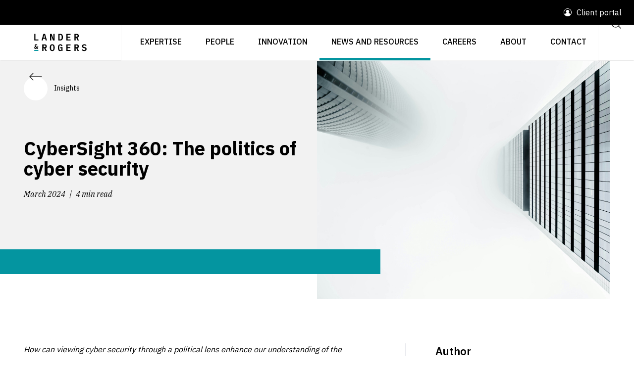

--- FILE ---
content_type: text/html; charset=UTF-8
request_url: https://landers.com.au/legal-insights-news/the-politics-of-cyber-security
body_size: 14660
content:
<!DOCTYPE html>
<html lang="en">
<head>
    <meta charset="utf-8">
    <meta http-equiv="X-UA-Compatible" content="IE=edge">
    <meta name="viewport" content="width=device-width, initial-scale=1">

    <meta name="csrf-token" content="JklLoZPyxodXlZ71ObSt5Tkz9k8b070uobLZ4Mw4">

        <!-- Common -->
        <title>CyberSight 360: The politics of cyber security</title>
        <meta name="description" content="Cyber security is top of the political agenda. How can viewing cyber security through a political lens enhance our understanding of the issues at play?">

        <meta http-equiv="Content-Security-Policy" content="upgrade-insecure-requests">

        <!-- Open Graph - General -->
        <meta property="og:title" content="CyberSight 360: The politics of cyber security">
        <meta property="og:description" content="Cyber security is top of the political agenda. How can viewing cyber security through a political lens enhance our understanding of the issues at play?">
        <meta property="og:image" content="https://images.ctfassets.net/7bkqs8vgq34y/4Dq1kqUykEbZESxf7OHSkw/2fa3c7990a73bae85a1245910b85113d/joel-filipe-VuwAfoHpxgs-unsplash.jpg?w=1200&h=800&fit=fill&f=faces">
        <meta property="og:image:width" content="1200">
        <meta property="og:image:height" content="800">
        <meta property="og:type" content="website">
        <meta property="og:url" content="/legal-insights-news/the-politics-of-cyber-security" />
        <meta property="og:site_name" content="Lander &amp; Rogers">

        <link rel="canonical" href="https://www.landers.com.au/legal-insights-news/the-politics-of-cyber-security" />
    
            <link rel="apple-touch-icon" sizes="180x180" href="https://landers.com.au/images/favicon/apple-touch-icon.png?v=2">
        <link rel="shortcut icon" href="https://landers.com.au/images/favicon/favicon.ico?v=3">
        <link rel="icon" type="image/svg" href="https://landers.com.au/images/favicon/favicon.svg?v=2">
        <link rel="manifest" href="https://landers.com.au/images/favicon/site.webmanifest?v=2">
        <link rel="mask-icon" href="https://landers.com.au/images/favicon/safari-pinned-tab.svg?v=2&quot; color=&quot;#5bbad5">
        <meta name="apple-mobile-web-app-title" content="Lander &amp; Rogers">
        <meta name="application-name" content="Lander &amp; Rogers">
        <meta name="msapplication-TileColor" content="#0096a1">
        <meta name="msapplication-TileImage" content="https://landers.com.au/images/favicon/mstile-144x144.png?v=2">
        <meta name="msapplication-config" content="https://landers.com.au/images/favicon/browserconfig.xml?v=2">
        <meta name="theme-color" content="#ffffff">
    
            <link rel="stylesheet" type="text/css" href="https://landers.com.au/css/app.css">
                
        <!-- HTMX indicator styles -->
        <style  nonce="fouFkYAC">
            .htmx-indicator {
                display: none;
            }
            .htmx-request .htmx-indicator {
                display: block;
            }
            .htmx-request.htmx-indicator {
                display: block;
            }
        </style>
    
    <script  nonce="fouFkYAC">
        window.lander_rogers = {
            env: "production",
        };
    </script>

        
    <script type="text/javascript" src="https://www.bugherd.com/sidebarv2.js?apikey=xndzqwuhrhvelvuggcdqcq" async="true"></script>

    <!-- Google Tag Manager -->
    <script  nonce="fouFkYAC">(function(w,d,s,l,i){w[l]=w[l]||[];w[l].push({'gtm.start':
    new Date().getTime(),event:'gtm.js'});var f=d.getElementsByTagName(s)[0],
    j=d.createElement(s),dl=l!='dataLayer'?'&l='+l:'';j.async=true;j.src=
    'https://www.googletagmanager.com/gtm.js?id='+i+dl;f.parentNode.insertBefore(j,f);
    })(window,document,'script','dataLayer','GTM-K5B493Z');</script>
    <!-- End Google Tag Manager -->
</head>
<body class="route-insights_show" >

<!-- Google Tag Manager (noscript) -->
<noscript><iframe src="https://www.googletagmanager.com/ns.html?id=GTM-K5B493Z"
height="0" width="0" style="display:none;visibility:hidden"></iframe></noscript>
<!-- End Google Tag Manager (noscript) -->

    <div id="app" class="lr-theme--teal">
        
                    <header hx-boost="true">
    <div class="container-fluid">
        <div class="lr-row">
            <div class="lr-header">
                <div class="lr-header__announcement-bar">
                                        <div class="lr-header__announcement-bar__portal-link-area">
                        <div class="lr-portal-link">                                            

                            <img class="lr-vector svg-icon svg-fill " 
  src="https://landers.com.au/images/svg/menu/user.svg"
  alt="1"
  /> Client portal

                            <div class="lr-portal-link-dropdown">
                                <a class="lr-portal-link-dropdown--item" href="/legal-innovation/lander-and-rogers-connect" target="_blank">Lander &amp; Rogers Connect</a>
                            </div>
                        </div>
                    </div>
                </div>
                <div class="lr-header__wrapper">
                    <a class="lr-brand lr-shadow-br" href="https://landers.com.au">
                        <img src="//images.ctfassets.net/7bkqs8vgq34y/SsEAZcFQUsUIDT3rZcQC8/bfbf5a15cdd2d223fdf9fdf1b6d3c002/Website_-_Lander-Rogers_Logo_-_Exact-01_Small.svg" width="204" alt="Lander & Rogers logo" />
                    </a>                   
                    <div class="lr-nav-container">
     <ul class="lr-nav">

         <li class="lr-nav-item">&nbsp;</li>

         <li id="nav-legal-service" class="lr-nav-item pc-view-item ">
        <a href="/legal-service" class="lr-nav-link">Expertise</a>
                    <div class="nav-generic-wrap nav-generic-legal-service" >
    <div class="lr-nav-dropdown-toggle">
        <img class="lr-vector svg-icon svg-fill lr-vector svg-icon svg-fill" 
  src="https://landers.com.au/images/svg/chevron/right.svg"
  alt="1"
  />    </div>
    <div
        class="lr-nav-expanded-menu nav-generic-legal-service lr-nav-expanded-menu__full-width">
        <div class="lr-nav-expanded-menu__toggle">            
            <div    class="lr-btn-action lr-btn-action--left"  
        data-dir="left" 
        aria-label="Previous"
        >
        
    <div class="lr-chip lr-chip--lg">      
        
        <img class="lr-vector svg-icon svg-fill pc-view-item" 
  src="https://landers.com.au/images/svg/arrow/left.svg"
  alt="1"
  />            </div>   

    </div>
        </div>
        <div class="lr-nav-expanded-menu__heading">
            Expertise
        </div>

        <ul ref="dd"
            class="lr-nav-dropdown four-col">
                            <li class="lr-nav-dropdown-item lr-nav-dropdown-item--hasLinks  nav-item" >
  <a href="/legal-service/blockchain-and-digital-assets" class="lr-nav-link">Blockchain and digital assets </a>

        </li>                            <li class="lr-nav-dropdown-item lr-nav-dropdown-item--hasLinks  nav-item" >
  <a href="/legal-service/charities-and-not-for-profits" class="lr-nav-link">Charities and not-for-profits</a>

        </li>                            <li class="lr-nav-dropdown-item lr-nav-dropdown-item--hasLinks  nav-item" >
  <a href="/legal-service/compensation-law" class="lr-nav-link">Compensation law</a>

        </li>                            <li class="lr-nav-dropdown-item lr-nav-dropdown-item--hasLinks  nav-item" >
  <a href="/legal-service/complex-commercial-contracts-procurement-and-trade" class="lr-nav-link">Complex commercial contracts, procurement and trade</a>

        </li>                            <li class="lr-nav-dropdown-item lr-nav-dropdown-item--hasLinks  nav-item" >
  <a href="/legal-service/construction-and-engineering" class="lr-nav-link">Construction and engineering </a>

        </li>                            <li class="lr-nav-dropdown-item lr-nav-dropdown-item--hasLinks  nav-item" >
  <a href="/legal-service/defamation-and-protection-of-reputation" class="lr-nav-link">Defamation and protection of reputation</a>

        </li>                            <li class="lr-nav-dropdown-item lr-nav-dropdown-item--hasLinks  nav-item" >
  <a href="/legal-service/disputes-and-litigation" class="lr-nav-link">Disputes and litigation </a>

        </li>                            <li class="lr-nav-dropdown-item lr-nav-dropdown-item--hasLinks  nav-item" >
  <a href="/legal-service/employment-workplace" class="lr-nav-link">Employment and workplace</a>

        </li>                            <li class="lr-nav-dropdown-item lr-nav-dropdown-item--hasLinks  nav-item" >
  <a href="/legal-service/energy-transition" class="lr-nav-link">Energy transition</a>

        </li>                            <li class="lr-nav-dropdown-item lr-nav-dropdown-item--hasLinks  nav-item" >
  <a href="/legal-service/environment-and-planning" class="lr-nav-link">Environment and planning</a>

        </li>                            <li class="lr-nav-dropdown-item lr-nav-dropdown-item--hasLinks  nav-item" >
  <a href="/legal-service/environment-social-and-governance" class="lr-nav-link">Environment, social and governance</a>

        </li>                            <li class="lr-nav-dropdown-item lr-nav-dropdown-item--hasLinks  nav-item" >
  <a href="/legal-service/family-and-relationship-law" class="lr-nav-link">Family and relationship law</a>

        </li>                            <li class="lr-nav-dropdown-item lr-nav-dropdown-item--hasLinks  nav-item" >
  <a href="/legal-service/finance-and-capital-structuring" class="lr-nav-link">Finance and capital structuring </a>

        </li>                            <li class="lr-nav-dropdown-item lr-nav-dropdown-item--hasLinks  nav-item" >
  <a href="/legal-service/government" class="lr-nav-link">Government</a>

        </li>                            <li class="lr-nav-dropdown-item lr-nav-dropdown-item--hasLinks  nav-item" >
  <a href="/legal-service/insolvency-and-restructuring" class="lr-nav-link">Insolvency and restructuring </a>

        </li>                            <li class="lr-nav-dropdown-item lr-nav-dropdown-item--hasLinks  nav-item" >
  <a href="/legal-service/insurance" class="lr-nav-link">Insurance</a>

        </li>                            <li class="lr-nav-dropdown-item lr-nav-dropdown-item--hasLinks  nav-item" >
  <a href="/legal-service/intellectual-property" class="lr-nav-link">Intellectual property </a>

        </li>                            <li class="lr-nav-dropdown-item lr-nav-dropdown-item--hasLinks  nav-item" >
  <a href="/legal-service/international-law" class="lr-nav-link">International</a>

        </li>                            <li class="lr-nav-dropdown-item lr-nav-dropdown-item--hasLinks  nav-item" >
  <a href="/legal-service/legal-operations-consulting" class="lr-nav-link">Legal operations consulting</a>

        </li>                            <li class="lr-nav-dropdown-item lr-nav-dropdown-item--hasLinks  nav-item" >
  <a href="/legal-service/mergers-and-acquisitions" class="lr-nav-link">Mergers and acquisitions</a>

        </li>                            <li class="lr-nav-dropdown-item lr-nav-dropdown-item--hasLinks  nav-item" >
  <a href="/legal-service/pro-bono" class="lr-nav-link">Pro bono </a>

        </li>                            <li class="lr-nav-dropdown-item lr-nav-dropdown-item--hasLinks  nav-item" >
  <a href="/legal-service/real-estate-and-projects" class="lr-nav-link">Real estate and projects</a>

        </li>                            <li class="lr-nav-dropdown-item lr-nav-dropdown-item--hasLinks  nav-item" >
  <a href="/legal-service/regulatory" class="lr-nav-link">Regulatory and compliance</a>

        </li>                            <li class="lr-nav-dropdown-item lr-nav-dropdown-item--hasLinks  nav-item" >
  <a href="/legal-service/space-law" class="lr-nav-link">Space law</a>

        </li>                            <li class="lr-nav-dropdown-item lr-nav-dropdown-item--hasLinks  nav-item" >
  <a href="/legal-service/sport-and-leisure" class="lr-nav-link">Sport and leisure</a>

        </li>                            <li class="lr-nav-dropdown-item lr-nav-dropdown-item--hasLinks  nav-item" >
  <a href="/legal-service/startups" class="lr-nav-link">Startups and scaleups</a>

        </li>                            <li class="lr-nav-dropdown-item lr-nav-dropdown-item--hasLinks  nav-item" >
  <a href="/legal-service/technology" class="lr-nav-link">Technology and digital</a>

        </li>                    </ul>
    </div>
</div>
                    </li>
    <li id="nav-our-people" class="lr-nav-item pc-view-item ">
        <a href="/our-people" class="lr-nav-link">People</a>
                    </li>
    <li id="nav-legal-innovation" class="lr-nav-item pc-view-item ">
        <a href="/legal-innovation" class="lr-nav-link">Innovation</a>
                    <div class="nav-generic-wrap nav-generic-legal-innovation" >
    <div class="lr-nav-dropdown-toggle">
        <img class="lr-vector svg-icon svg-fill lr-vector svg-icon svg-fill" 
  src="https://landers.com.au/images/svg/chevron/right.svg"
  alt="1"
  />    </div>
    <div
        class="lr-nav-expanded-menu nav-generic-legal-innovation ">
        <div class="lr-nav-expanded-menu__toggle">            
            <div    class="lr-btn-action lr-btn-action--left"  
        data-dir="left" 
        aria-label="Previous"
        >
        
    <div class="lr-chip lr-chip--lg">      
        
        <img class="lr-vector svg-icon svg-fill pc-view-item" 
  src="https://landers.com.au/images/svg/arrow/left.svg"
  alt="1"
  />            </div>   

    </div>
        </div>
        <div class="lr-nav-expanded-menu__heading">
            Innovation
        </div>

        <ul ref="dd"
            class="lr-nav-dropdown ">
                            <li class="lr-nav-dropdown-item lr-nav-dropdown-item--hasLinks  nav-item" >
  <a href="/legal-innovation/ai-lab" class="lr-nav-link">AI Lab</a>

        </li>                            <li class="lr-nav-dropdown-item lr-nav-dropdown-item--hasLinks  nav-item" >
  <a href="/legal-innovation/ihub" class="lr-nav-link">iHub</a>

        </li>                            <li class="lr-nav-dropdown-item lr-nav-dropdown-item--hasLinks  nav-item" >
  <a href="/legal-innovation/lawtech-hub" class="lr-nav-link">LawTech Hub</a>

        </li>                    </ul>
    </div>
</div>
                    </li>
    <li id="nav-legal-insights-news" class="lr-nav-item pc-view-item active">
        <a href="/legal-insights-news" class="lr-nav-link">News and resources</a>
                            <div class="nav-manual-wrap nav-manual-legal-insights-news">
    <div class="lr-nav-dropdown-toggle" >
        <img class="lr-vector svg-icon svg-fill lr-vector svg-icon svg-fill" 
  src="https://landers.com.au/images/svg/chevron/right.svg"
  alt="1"
  />    </div>
    <div
        class="lr-nav-expanded-menu nav-manual-legal-insights-news ">
        <div class="lr-nav-expanded-menu__toggle">
            <div    class="lr-btn-action lr-btn-action--left"  
        data-dir="left" 
        aria-label="Previous"
        >
        
    <div class="lr-chip lr-chip--lg">      
        
        <img class="lr-vector svg-icon svg-fill pc-view-item" 
  src="https://landers.com.au/images/svg/arrow/left.svg"
  alt="1"
  />            </div>   

    </div>
        </div>
        <div class="lr-nav-expanded-menu__heading">
            News and resources
        </div>
        <ul ref="dd"
            class="lr-nav-dropdown ">                
                                     <li class="lr-nav-dropdown-item lr-nav-dropdown-item--hasLinks  nav-item" >
  <a href="https://landers.com.au/legal-insights-news/category/insights" class="lr-nav-link">Insights</a>

        </li>                    
                                     <li class="lr-nav-dropdown-item lr-nav-dropdown-item--hasLinks  nav-item" >
  <a href="https://landers.com.au/legal-insights-news/category/news" class="lr-nav-link">News</a>

        </li>                    
                                     <li class="lr-nav-dropdown-item lr-nav-dropdown-item--hasLinks  nav-item" >
  <a href="https://landers.com.au/podcasts" class="lr-nav-link">Podcasts</a>

        </li>                    
                                     <li class="lr-nav-dropdown-item lr-nav-dropdown-item--hasLinks  nav-item" >
  <a href="https://landers.com.au/legal-insights-news#topic-events" class="lr-nav-link">Events, webinars and training</a>

        </li>                    
                                     <li class="lr-nav-dropdown-item lr-nav-dropdown-item--hasLinks  nav-item" >
  <a href="https://landers.com.au/legal-insights-news/category/research" class="lr-nav-link">Research and reports</a>

        </li>                    
                                     <li class="lr-nav-dropdown-item lr-nav-dropdown-item--hasLinks  nav-item" >
  <a href="https://landers.com.au/media-centre" class="lr-nav-link">Media centre</a>

        </li>                    
                                     <li class="lr-nav-dropdown-item lr-nav-dropdown-item--hasLinks  nav-item" >
  <a href="https://landers.com.au/legal-insights-news#topic-topics" class="lr-nav-link">Current topics</a>

        </li>                    
                         </ul>
    </div>
</div>
            </li>
    <li id="nav-careers" class="lr-nav-item pc-view-item ">
        <a href="/careers" class="lr-nav-link">Careers</a>
                    <div class="nav-generic-wrap nav-generic-careers" >
    <div class="lr-nav-dropdown-toggle">
        <img class="lr-vector svg-icon svg-fill lr-vector svg-icon svg-fill" 
  src="https://landers.com.au/images/svg/chevron/right.svg"
  alt="1"
  />    </div>
    <div
        class="lr-nav-expanded-menu nav-generic-careers ">
        <div class="lr-nav-expanded-menu__toggle">            
            <div    class="lr-btn-action lr-btn-action--left"  
        data-dir="left" 
        aria-label="Previous"
        >
        
    <div class="lr-chip lr-chip--lg">      
        
        <img class="lr-vector svg-icon svg-fill pc-view-item" 
  src="https://landers.com.au/images/svg/arrow/left.svg"
  alt="1"
  />            </div>   

    </div>
        </div>
        <div class="lr-nav-expanded-menu__heading">
            Careers
        </div>

        <ul ref="dd"
            class="lr-nav-dropdown ">
                            <li class="lr-nav-dropdown-item lr-nav-dropdown-item--hasLinks  nav-item" >
  <a href="/careers/lawyer-legal-jobs" class="lr-nav-link">Professional careers</a>

        </li>                            <li class="lr-nav-dropdown-item lr-nav-dropdown-item--hasLinks  nav-item" >
  <a href="/careers/reward-recognition-and-benefits" class="lr-nav-link">Reward, recognition and benefits</a>

        </li>                            <li class="lr-nav-dropdown-item lr-nav-dropdown-item--hasLinks  nav-item" >
  <a href="/careers/students-and-graduates" class="lr-nav-link">Students and graduates</a>

        </li>                            <li class="lr-nav-dropdown-item lr-nav-dropdown-item--hasLinks  nav-item" >
  <a href="/careers/wellbeing" class="lr-nav-link">Wellbeing</a>

        </li>                    </ul>
    </div>
</div>
                    </li>
    <li id="nav-about-us" class="lr-nav-item pc-view-item ">
        <a href="/about-us" class="lr-nav-link">About</a>
                    <div class="nav-generic-wrap nav-generic-about-us" >
    <div class="lr-nav-dropdown-toggle">
        <img class="lr-vector svg-icon svg-fill lr-vector svg-icon svg-fill" 
  src="https://landers.com.au/images/svg/chevron/right.svg"
  alt="1"
  />    </div>
    <div
        class="lr-nav-expanded-menu nav-generic-about-us ">
        <div class="lr-nav-expanded-menu__toggle">            
            <div    class="lr-btn-action lr-btn-action--left"  
        data-dir="left" 
        aria-label="Previous"
        >
        
    <div class="lr-chip lr-chip--lg">      
        
        <img class="lr-vector svg-icon svg-fill pc-view-item" 
  src="https://landers.com.au/images/svg/arrow/left.svg"
  alt="1"
  />            </div>   

    </div>
        </div>
        <div class="lr-nav-expanded-menu__heading">
            About
        </div>

        <ul ref="dd"
            class="lr-nav-dropdown ">
                            <li class="lr-nav-dropdown-item lr-nav-dropdown-item--hasLinks  nav-item" >
  <a href="/about-us/about-awards" class="lr-nav-link">Awards</a>

        </li>                            <li class="lr-nav-dropdown-item lr-nav-dropdown-item--hasLinks  nav-item" >
  <a href="/about-us/environment-sustainability" class="lr-nav-link">Environment and sustainability</a>

        </li>                            <li class="lr-nav-dropdown-item lr-nav-dropdown-item--hasLinks  nav-item" >
  <a href="/about-us/esg-at-lander-and-rogers" class="lr-nav-link">ESG at Lander &amp; Rogers</a>

        </li>                            <li class="lr-nav-dropdown-item lr-nav-dropdown-item--hasLinks  nav-item" >
  <a href="/about-us/governance" class="lr-nav-link">Governance</a>

        </li>                            <li class="lr-nav-dropdown-item lr-nav-dropdown-item--hasLinks  nav-item" >
  <a href="/about-us/reconciliation" class="lr-nav-link">Reconciliation</a>

        </li>                            <li class="lr-nav-dropdown-item lr-nav-dropdown-item--hasLinks  nav-item" >
  <a href="/about-us/social" class="lr-nav-link">Social</a>

        </li>                    </ul>
    </div>
</div>
                    </li>
    <li id="nav-contact-us" class="lr-nav-item pc-view-item ">
        <a href="/contact-us" class="lr-nav-link">Contact</a>
                    </li>

         <li class="lr-nav-item lr-shadow-bl pc-view-item">
             <div class="lr-search-button lr-btn--header">
                 <a href="/search">
                     <label for="lr-search-button" class="lr-btn lr-btn--square lr-btn--large">
                         <img class="lr-vector svg-icon svg-fill " 
  src="https://landers.com.au/images/svg/function/search.svg"
  alt="1"
  />                     </label>
                 </a>
             </div>
         </li>

         <li class="lr-nav-item lr-shadow-bl active mobile-view-item">
             <button class="lr-btn lr-btn--square lr-btn--large lr-btn--header mobile-toggle-btn"
                 aria-label="Open dropdown menu">
                 <img class="lr-vector svg-icon svg-fill menu-icon" 
  src="https://landers.com.au/images/svg/menu/menu.svg"
  alt="1"
  />
                 <img class="lr-vector svg-icon svg-fill close-menu-icon" 
  src="https://landers.com.au/images/svg/menu/close.svg"
  alt="1"
  />             </button>
         </li>

     </ul>
     <div class="lr-mobile-nav--wrapper mobile-view-item">
         <ul class="lr-mobile-nav">
             <li class="lr-nav-item">
                 <div class="lr-global-search w-100">
                     <a href="/search">
                         <div class="lr-search-bar">
                             <div class="lr-search-bar__input">Search</div>
                             <svg version="1.1" viewBox="0 0 24 24" class="lr-search-bar__icon svg-icon svg-fill">
                                 <path
                                     d="M15.938 16.645a7.5 7.5 0 11.707-.707l3.709 3.708a.5.5 0 01-.708.708zM11 17.5a6.5 6.5 0 100-13 6.5 6.5 0 000 13z"
                                     fill-rule="evenodd"></path>
                             </svg>
                         </div>
                     </a>
                 </div>
             </li>
             <li id="nav-legal-service" class="lr-nav-item  ">
        <a href="/legal-service" class="lr-nav-link">Expertise</a>
                    <div class="nav-generic-wrap nav-generic-legal-service" >
    <div class="lr-nav-dropdown-toggle">
        <img class="lr-vector svg-icon svg-fill lr-vector svg-icon svg-fill" 
  src="https://landers.com.au/images/svg/chevron/right.svg"
  alt="1"
  />    </div>
    <div
        class="lr-nav-expanded-menu nav-generic-legal-service lr-nav-expanded-menu__full-width">
        <div class="lr-nav-expanded-menu__toggle">            
            <div    class="lr-btn-action lr-btn-action--left"  
        data-dir="left" 
        aria-label="Previous"
        >
        
    <div class="lr-chip lr-chip--lg">      
        
        <img class="lr-vector svg-icon svg-fill " 
  src="https://landers.com.au/images/svg/arrow/left.svg"
  alt="1"
  />            </div>   

    </div>
        </div>
        <div class="lr-nav-expanded-menu__heading">
            Expertise
        </div>

        <ul ref="dd"
            class="lr-nav-dropdown four-col">
                            <li class="lr-nav-dropdown-item lr-nav-dropdown-item--hasLinks  nav-item" >
  <a href="/legal-service/blockchain-and-digital-assets" class="lr-nav-link">Blockchain and digital assets </a>

        </li>                            <li class="lr-nav-dropdown-item lr-nav-dropdown-item--hasLinks  nav-item" >
  <a href="/legal-service/charities-and-not-for-profits" class="lr-nav-link">Charities and not-for-profits</a>

        </li>                            <li class="lr-nav-dropdown-item lr-nav-dropdown-item--hasLinks  nav-item" >
  <a href="/legal-service/compensation-law" class="lr-nav-link">Compensation law</a>

        </li>                            <li class="lr-nav-dropdown-item lr-nav-dropdown-item--hasLinks  nav-item" >
  <a href="/legal-service/complex-commercial-contracts-procurement-and-trade" class="lr-nav-link">Complex commercial contracts, procurement and trade</a>

        </li>                            <li class="lr-nav-dropdown-item lr-nav-dropdown-item--hasLinks  nav-item" >
  <a href="/legal-service/construction-and-engineering" class="lr-nav-link">Construction and engineering </a>

        </li>                            <li class="lr-nav-dropdown-item lr-nav-dropdown-item--hasLinks  nav-item" >
  <a href="/legal-service/defamation-and-protection-of-reputation" class="lr-nav-link">Defamation and protection of reputation</a>

        </li>                            <li class="lr-nav-dropdown-item lr-nav-dropdown-item--hasLinks  nav-item" >
  <a href="/legal-service/disputes-and-litigation" class="lr-nav-link">Disputes and litigation </a>

        </li>                            <li class="lr-nav-dropdown-item lr-nav-dropdown-item--hasLinks  nav-item" >
  <a href="/legal-service/employment-workplace" class="lr-nav-link">Employment and workplace</a>

        </li>                            <li class="lr-nav-dropdown-item lr-nav-dropdown-item--hasLinks  nav-item" >
  <a href="/legal-service/energy-transition" class="lr-nav-link">Energy transition</a>

        </li>                            <li class="lr-nav-dropdown-item lr-nav-dropdown-item--hasLinks  nav-item" >
  <a href="/legal-service/environment-and-planning" class="lr-nav-link">Environment and planning</a>

        </li>                            <li class="lr-nav-dropdown-item lr-nav-dropdown-item--hasLinks  nav-item" >
  <a href="/legal-service/environment-social-and-governance" class="lr-nav-link">Environment, social and governance</a>

        </li>                            <li class="lr-nav-dropdown-item lr-nav-dropdown-item--hasLinks  nav-item" >
  <a href="/legal-service/family-and-relationship-law" class="lr-nav-link">Family and relationship law</a>

        </li>                            <li class="lr-nav-dropdown-item lr-nav-dropdown-item--hasLinks  nav-item" >
  <a href="/legal-service/finance-and-capital-structuring" class="lr-nav-link">Finance and capital structuring </a>

        </li>                            <li class="lr-nav-dropdown-item lr-nav-dropdown-item--hasLinks  nav-item" >
  <a href="/legal-service/government" class="lr-nav-link">Government</a>

        </li>                            <li class="lr-nav-dropdown-item lr-nav-dropdown-item--hasLinks  nav-item" >
  <a href="/legal-service/insolvency-and-restructuring" class="lr-nav-link">Insolvency and restructuring </a>

        </li>                            <li class="lr-nav-dropdown-item lr-nav-dropdown-item--hasLinks  nav-item" >
  <a href="/legal-service/insurance" class="lr-nav-link">Insurance</a>

        </li>                            <li class="lr-nav-dropdown-item lr-nav-dropdown-item--hasLinks  nav-item" >
  <a href="/legal-service/intellectual-property" class="lr-nav-link">Intellectual property </a>

        </li>                            <li class="lr-nav-dropdown-item lr-nav-dropdown-item--hasLinks  nav-item" >
  <a href="/legal-service/international-law" class="lr-nav-link">International</a>

        </li>                            <li class="lr-nav-dropdown-item lr-nav-dropdown-item--hasLinks  nav-item" >
  <a href="/legal-service/legal-operations-consulting" class="lr-nav-link">Legal operations consulting</a>

        </li>                            <li class="lr-nav-dropdown-item lr-nav-dropdown-item--hasLinks  nav-item" >
  <a href="/legal-service/mergers-and-acquisitions" class="lr-nav-link">Mergers and acquisitions</a>

        </li>                            <li class="lr-nav-dropdown-item lr-nav-dropdown-item--hasLinks  nav-item" >
  <a href="/legal-service/pro-bono" class="lr-nav-link">Pro bono </a>

        </li>                            <li class="lr-nav-dropdown-item lr-nav-dropdown-item--hasLinks  nav-item" >
  <a href="/legal-service/real-estate-and-projects" class="lr-nav-link">Real estate and projects</a>

        </li>                            <li class="lr-nav-dropdown-item lr-nav-dropdown-item--hasLinks  nav-item" >
  <a href="/legal-service/regulatory" class="lr-nav-link">Regulatory and compliance</a>

        </li>                            <li class="lr-nav-dropdown-item lr-nav-dropdown-item--hasLinks  nav-item" >
  <a href="/legal-service/space-law" class="lr-nav-link">Space law</a>

        </li>                            <li class="lr-nav-dropdown-item lr-nav-dropdown-item--hasLinks  nav-item" >
  <a href="/legal-service/sport-and-leisure" class="lr-nav-link">Sport and leisure</a>

        </li>                            <li class="lr-nav-dropdown-item lr-nav-dropdown-item--hasLinks  nav-item" >
  <a href="/legal-service/startups" class="lr-nav-link">Startups and scaleups</a>

        </li>                            <li class="lr-nav-dropdown-item lr-nav-dropdown-item--hasLinks  nav-item" >
  <a href="/legal-service/technology" class="lr-nav-link">Technology and digital</a>

        </li>                    </ul>
    </div>
</div>
                    </li>
    <li id="nav-our-people" class="lr-nav-item  ">
        <a href="/our-people" class="lr-nav-link">People</a>
                    </li>
    <li id="nav-legal-innovation" class="lr-nav-item  ">
        <a href="/legal-innovation" class="lr-nav-link">Innovation</a>
                    <div class="nav-generic-wrap nav-generic-legal-innovation" >
    <div class="lr-nav-dropdown-toggle">
        <img class="lr-vector svg-icon svg-fill lr-vector svg-icon svg-fill" 
  src="https://landers.com.au/images/svg/chevron/right.svg"
  alt="1"
  />    </div>
    <div
        class="lr-nav-expanded-menu nav-generic-legal-innovation ">
        <div class="lr-nav-expanded-menu__toggle">            
            <div    class="lr-btn-action lr-btn-action--left"  
        data-dir="left" 
        aria-label="Previous"
        >
        
    <div class="lr-chip lr-chip--lg">      
        
        <img class="lr-vector svg-icon svg-fill " 
  src="https://landers.com.au/images/svg/arrow/left.svg"
  alt="1"
  />            </div>   

    </div>
        </div>
        <div class="lr-nav-expanded-menu__heading">
            Innovation
        </div>

        <ul ref="dd"
            class="lr-nav-dropdown ">
                            <li class="lr-nav-dropdown-item lr-nav-dropdown-item--hasLinks  nav-item" >
  <a href="/legal-innovation/ai-lab" class="lr-nav-link">AI Lab</a>

        </li>                            <li class="lr-nav-dropdown-item lr-nav-dropdown-item--hasLinks  nav-item" >
  <a href="/legal-innovation/ihub" class="lr-nav-link">iHub</a>

        </li>                            <li class="lr-nav-dropdown-item lr-nav-dropdown-item--hasLinks  nav-item" >
  <a href="/legal-innovation/lawtech-hub" class="lr-nav-link">LawTech Hub</a>

        </li>                    </ul>
    </div>
</div>
                    </li>
    <li id="nav-legal-insights-news" class="lr-nav-item  active">
        <a href="/legal-insights-news" class="lr-nav-link">News and resources</a>
                            <div class="nav-manual-wrap nav-manual-legal-insights-news">
    <div class="lr-nav-dropdown-toggle" >
        <img class="lr-vector svg-icon svg-fill lr-vector svg-icon svg-fill" 
  src="https://landers.com.au/images/svg/chevron/right.svg"
  alt="1"
  />    </div>
    <div
        class="lr-nav-expanded-menu nav-manual-legal-insights-news ">
        <div class="lr-nav-expanded-menu__toggle">
            <div    class="lr-btn-action lr-btn-action--left"  
        data-dir="left" 
        aria-label="Previous"
        >
        
    <div class="lr-chip lr-chip--lg">      
        
        <img class="lr-vector svg-icon svg-fill " 
  src="https://landers.com.au/images/svg/arrow/left.svg"
  alt="1"
  />            </div>   

    </div>
        </div>
        <div class="lr-nav-expanded-menu__heading">
            News and resources
        </div>
        <ul ref="dd"
            class="lr-nav-dropdown ">                
                                     <li class="lr-nav-dropdown-item lr-nav-dropdown-item--hasLinks  nav-item" >
  <a href="https://landers.com.au/legal-insights-news/category/insights" class="lr-nav-link">Insights</a>

        </li>                    
                                     <li class="lr-nav-dropdown-item lr-nav-dropdown-item--hasLinks  nav-item" >
  <a href="https://landers.com.au/legal-insights-news/category/news" class="lr-nav-link">News</a>

        </li>                    
                                     <li class="lr-nav-dropdown-item lr-nav-dropdown-item--hasLinks  nav-item" >
  <a href="https://landers.com.au/podcasts" class="lr-nav-link">Podcasts</a>

        </li>                    
                                     <li class="lr-nav-dropdown-item lr-nav-dropdown-item--hasLinks  nav-item" >
  <a href="https://landers.com.au/legal-insights-news#topic-events" class="lr-nav-link">Events, webinars and training</a>

        </li>                    
                                     <li class="lr-nav-dropdown-item lr-nav-dropdown-item--hasLinks  nav-item" >
  <a href="https://landers.com.au/legal-insights-news/category/research" class="lr-nav-link">Research and reports</a>

        </li>                    
                                     <li class="lr-nav-dropdown-item lr-nav-dropdown-item--hasLinks  nav-item" >
  <a href="https://landers.com.au/media-centre" class="lr-nav-link">Media centre</a>

        </li>                    
                                     <li class="lr-nav-dropdown-item lr-nav-dropdown-item--hasLinks  nav-item" >
  <a href="https://landers.com.au/legal-insights-news#topic-topics" class="lr-nav-link">Current topics</a>

        </li>                    
                         </ul>
    </div>
</div>
            </li>
    <li id="nav-careers" class="lr-nav-item  ">
        <a href="/careers" class="lr-nav-link">Careers</a>
                    <div class="nav-generic-wrap nav-generic-careers" >
    <div class="lr-nav-dropdown-toggle">
        <img class="lr-vector svg-icon svg-fill lr-vector svg-icon svg-fill" 
  src="https://landers.com.au/images/svg/chevron/right.svg"
  alt="1"
  />    </div>
    <div
        class="lr-nav-expanded-menu nav-generic-careers ">
        <div class="lr-nav-expanded-menu__toggle">            
            <div    class="lr-btn-action lr-btn-action--left"  
        data-dir="left" 
        aria-label="Previous"
        >
        
    <div class="lr-chip lr-chip--lg">      
        
        <img class="lr-vector svg-icon svg-fill " 
  src="https://landers.com.au/images/svg/arrow/left.svg"
  alt="1"
  />            </div>   

    </div>
        </div>
        <div class="lr-nav-expanded-menu__heading">
            Careers
        </div>

        <ul ref="dd"
            class="lr-nav-dropdown ">
                            <li class="lr-nav-dropdown-item lr-nav-dropdown-item--hasLinks  nav-item" >
  <a href="/careers/lawyer-legal-jobs" class="lr-nav-link">Professional careers</a>

        </li>                            <li class="lr-nav-dropdown-item lr-nav-dropdown-item--hasLinks  nav-item" >
  <a href="/careers/reward-recognition-and-benefits" class="lr-nav-link">Reward, recognition and benefits</a>

        </li>                            <li class="lr-nav-dropdown-item lr-nav-dropdown-item--hasLinks  nav-item" >
  <a href="/careers/students-and-graduates" class="lr-nav-link">Students and graduates</a>

        </li>                            <li class="lr-nav-dropdown-item lr-nav-dropdown-item--hasLinks  nav-item" >
  <a href="/careers/wellbeing" class="lr-nav-link">Wellbeing</a>

        </li>                    </ul>
    </div>
</div>
                    </li>
    <li id="nav-about-us" class="lr-nav-item  ">
        <a href="/about-us" class="lr-nav-link">About</a>
                    <div class="nav-generic-wrap nav-generic-about-us" >
    <div class="lr-nav-dropdown-toggle">
        <img class="lr-vector svg-icon svg-fill lr-vector svg-icon svg-fill" 
  src="https://landers.com.au/images/svg/chevron/right.svg"
  alt="1"
  />    </div>
    <div
        class="lr-nav-expanded-menu nav-generic-about-us ">
        <div class="lr-nav-expanded-menu__toggle">            
            <div    class="lr-btn-action lr-btn-action--left"  
        data-dir="left" 
        aria-label="Previous"
        >
        
    <div class="lr-chip lr-chip--lg">      
        
        <img class="lr-vector svg-icon svg-fill " 
  src="https://landers.com.au/images/svg/arrow/left.svg"
  alt="1"
  />            </div>   

    </div>
        </div>
        <div class="lr-nav-expanded-menu__heading">
            About
        </div>

        <ul ref="dd"
            class="lr-nav-dropdown ">
                            <li class="lr-nav-dropdown-item lr-nav-dropdown-item--hasLinks  nav-item" >
  <a href="/about-us/about-awards" class="lr-nav-link">Awards</a>

        </li>                            <li class="lr-nav-dropdown-item lr-nav-dropdown-item--hasLinks  nav-item" >
  <a href="/about-us/environment-sustainability" class="lr-nav-link">Environment and sustainability</a>

        </li>                            <li class="lr-nav-dropdown-item lr-nav-dropdown-item--hasLinks  nav-item" >
  <a href="/about-us/esg-at-lander-and-rogers" class="lr-nav-link">ESG at Lander &amp; Rogers</a>

        </li>                            <li class="lr-nav-dropdown-item lr-nav-dropdown-item--hasLinks  nav-item" >
  <a href="/about-us/governance" class="lr-nav-link">Governance</a>

        </li>                            <li class="lr-nav-dropdown-item lr-nav-dropdown-item--hasLinks  nav-item" >
  <a href="/about-us/reconciliation" class="lr-nav-link">Reconciliation</a>

        </li>                            <li class="lr-nav-dropdown-item lr-nav-dropdown-item--hasLinks  nav-item" >
  <a href="/about-us/social" class="lr-nav-link">Social</a>

        </li>                    </ul>
    </div>
</div>
                    </li>
    <li id="nav-contact-us" class="lr-nav-item  ">
        <a href="/contact-us" class="lr-nav-link">Contact</a>
                    </li>
         </ul>
         <div class="lr-mobile-nav--footer">
             <div class="lr-portal-link">
                 <img class="lr-vector svg-icon svg-fill " 
  src="https://landers.com.au/images/svg/menu/user.svg"
  alt="1"
  /> Client portal
                 <div class="lr-portal-link-dropdown">
                     <a class="lr-portal-link-dropdown--item" href="/legal-innovation/lander-and-rogers-connect"
                         target="_blank">Lander &amp; Rogers Connect</a>
                 </div>
             </div>
         </div>
     </div>
 </div>                </div>
            </div>
            <div class="lr-header-spacer">
            </div>
        </div>
        <div class="lr-row">
                    </div>
    </div>
</header>
        
        <div id="content">
            
    <div class="fluid-container">
        <div class="lr-layout--insight-show lr-row">
            <div class="lr-page-header lr-page-header--insight">
    <div class="lr-page-header-content">
        <div class="lr-page-header--back">
                            <a href="https://landers.com.au/legal-insights-news/category/insights"
    class="lr-btn lr-btn--circle lr-btn--medium lr-btn--theme-inverse">
        <img class="lr-vector svg-icon svg-fill " 
  src="https://landers.com.au/images/svg/arrow/left-black.svg"
  alt="1"
  />    </a>
                <span class="lr-page-header--back-text">Insights</span>
                    </div>

        <h1 class="lr-page-header--title">CyberSight 360: The politics of cyber security</h1>
        
        <div class="lr-page-header--metadata">
            <ul class="lr-page-header--metadata-list">
                <li>March 2024</li>
                                <li>4 min read</li>
                            </ul>
        </div>


    </div>
    <div class="lr-page-header-image">
        <img src="https://images.ctfassets.net/7bkqs8vgq34y/4Dq1kqUykEbZESxf7OHSkw/2fa3c7990a73bae85a1245910b85113d/joel-filipe-VuwAfoHpxgs-unsplash.jpg?w=900" alt="Futuristic cityscape in black and white" />
    </div>
</div>
        </div>
    </div>

    <div class="container">
        <div class="lr-layout--insight-show lr-row">
            <div class="lr-stdcontent--column lr-stdcontent--column-left">
                <div class="content-modules ">
                    <div class="content-module content-module--first content-module--last">
                                    <div class="lr-wysiwyg">
    <p><em>How can viewing cyber security through a political lens enhance our understanding of the issues at play?</em></p>
<p>In recent years, cyber security has become one of the top items on the political agenda of many countries, including Australia.</p>
<p>In a show of how seriously Australia’s Labor government is taking the issue, the cabinet position of Minister for Cyber Security was created in June 2022. In July 2023 the Australian government also appointed a National Cyber Security Coordinator who supports the Minister for Cyber Security to lead the coordination of national cyber security policy, responses to major cyber incidents, whole-of-government cyber incident preparedness efforts, and strengthening Commonwealth cyber security capability. Reflecting how politically charged the issue of cyber security has become, Minister for Cyber Security Clare O’Neil posted on X (formerly Twitter) last year: &quot;<em>The previous government left Australia's cyber security in an absolute mess, and the Albanese government is cleaning it up</em>.&quot;<sup>1</sup></p>
<p>In the US, President Joe Biden has made cyber security a top priority at all levels of government. The Office of the National Cyber Director (<strong>ONCD</strong>) was established by Congress in 2021 as a component of the Executive Office of the President at the White House, and principally advises the President on cyber security policy and strategy. The ONCD also spearheaded the development of President Biden's National Cybersecurity Strategy issued on 2 March 2023, and coordinates the strategy’s implementation.</p>
<h2><a id="cyber-security-is-inherently-political" href="#cyber-security-is-inherently-political" class="heading-permalink" aria-hidden="true" title=""></a>Cyber security is inherently political</h2>
<p>Politics is about power and status. We often think of it as a power struggle between competing groups or people to assert their rival interests. But politics is also underpinned by complexity and uncertainty.</p>
<p>The area of cyber security is marked by a complex web of power relationships between multiple competing groups seeking to assert their interests. Against this backdrop, the rapid advancement of technology and tactics and increasing sophistication of threat actors create even more uncertainties in the interplay of power between various actors.</p>
<ul>
<li>Consumers feel powerless against organisations who collect their personal information, fearing their data is at risk as they cannot control the organisation's level of cyber security.</li>
<li>Individuals and organisations feel powerless against faceless threat actors who continue to gain momentum and sophistication and always seem a step ahead.</li>
<li>Organisations and businesses feel uncertain and worried about the increased regulation and enforcement powers of regulators in relation to privacy and cyber security.</li>
<li>Governments are constantly trying to keep state-backed actors at bay to protect national security.</li>
<li>Insureds are constantly worried about whether or not they can obtain affordable cyber insurance, and whether they will have cover for cyberattacks they may suffer.</li>
</ul>
<p>The list goes on.</p>
<h2><a id="the-power-dynamic-is-not-static" href="#the-power-dynamic-is-not-static" class="heading-permalink" aria-hidden="true" title=""></a>The power dynamic is not static</h2>
<p>However, the power dynamic is not static, and it is not always negative.</p>
<p>Understanding cyber through a political lens and recognising the competing interests at play can enable us to develop and implement actions that benefit cyber security as a whole.</p>
<p>In recent times we have seen the dynamic of these power relationships evolve and shift, and sometimes for the better.</p>
<h3><a id="victim-vs-threat-actor" href="#victim-vs-threat-actor" class="heading-permalink" aria-hidden="true" title=""></a>Victim vs threat actor</h3>
<p>For example, there has always been an imbalance of power between the victim consumer or organisation, and the threat actor.</p>
<p>The threat actor operates in the shadows and has access to resources and technology that enable them to perpetrate their attacks easily and at an increasingly larger scale. Threat actors have continually come up with new ways to increase pressure on victims and tip the power balance further in their favour.</p>
<p>In November 2023 the ALPHV/BlackCat ransomware group announced that it had breached financial software firm MeridianLink and exfiltrated data without deploying ransomware. Just one week later, the group also posted to its dark web portal a screenshot of an SEC complaint it had made against MeridianLink. In its complaint to the regulator, the ransomware group claimed that MeridianLink had breached new SEC rules requiring companies that experience a data breach deemed to be material to investors to file a Form 8-K reporting the incident within four business days, unless the United States Attorney General determines that an immediate disclosure would be harmful to public safety or to national security. Although the SEC rules did not come into effect until December 2023, this was the first time a ransomware group filed an SEC complaint against a victim, likely in an attempt to add pressure on the victim organisation to pay the ransom by alerting the SEC to the organisation's failure to abide by the new rules or its regulatory obligations.<sup>2</sup></p>
<p>In contrast, victim organisations often have limited resources to defend themselves and may not be able to adequately close off all vulnerability gaps. This often leaves a victim in a reactive position to any potential cyberattack, i.e. containing and recovering from the breach, and complying with their privacy obligations through privacy assessments and any relevant notifications. They are held hostage by the actions of the threat actor because they have no control over how the exfiltrated material may be used to cause further harm to the victim organisation and affected persons.</p>
<p>That said, in 2023 we saw victim organisations taking proactive steps to regain control and slowly tip the power balance in their favour. In recent cases including in Australia and Ireland, victim organisations have proactively sought court injunctions to prevent the dissemination and disclosure of leaked data to third parties. While a court order is difficult to enforce against a faceless threat actor, it does allow the victim organisation some control in warning other potential publishers against frustrating the injunctive orders, and in limiting the dissemination of the leaked data to minimise harm to the victim organisation and affected persons.</p>
<h3><a id="government--law-enforcement-vs-threat-actor" href="#government--law-enforcement-vs-threat-actor" class="heading-permalink" aria-hidden="true" title=""></a>Government / law enforcement vs threat actor</h3>
<p>We have also recently seen a shift in the power balance between governments and law enforcement authorities on one hand, and threat actors on the other.</p>
<p>The Australian government supplemented its defensive capabilities with offensive capabilities by setting up the Hack the Hackers Taskforce in November 2022. The permanent operation comprises approximately 100 police and defence personnel to “hack the hackers” with an immediate priority to target ransomware groups and disrupt their operations.</p>
<p>The Australian government also recently named and identified the cybercriminal behind the 2022 Medibank data breach — Russian citizen Aleksandr Ermakov — and imposed cyber sanctions on a threat actor for the first time, including a travel ban and asset restrictions.</p>
<p>The recent takedown of the ALPHV/BlackCat ransomware group<sup>3</sup> and LockBit ransomware <sup>4</sup> through international operations undertaken jointly by law enforcement agencies such as the Federal Bureau of Investigations (<strong>FBI</strong>), Australian Federal Police (<strong>AFP</strong>) and agencies in Europe and North America has also demonstrated that threat actors may not always have the upper hand or remain untouchable.</p>
<p>Of course, it is no surprise that both ALPHV and LockBit were able to bounce back from the disruptions, with ALPHV unseizing its website and reportedly saying that it was no longer restricting affiliates using its ransomware software from attacking critical infrastructure including hospitals and nuclear power plants,<sup>5</sup> and LockBit re-establishing operations and a new dark-web leak site just days after the global law enforcement effort dismantled the group's infrastructure.<sup>6</sup></p>
<p>Nevertheless, offensive capabilities have gained momentum and will likely be the catalyst for further actions to disrupt the operations of cybercriminals and eventually tip the power balance in favour of governments and law enforcement authorities.</p>
<h3><a id="regulator-vs-victim" href="#regulator-vs-victim" class="heading-permalink" aria-hidden="true" title=""></a>Regulator vs victim</h3>
<p>Following a raft of privacy and cyber security reforms in Australia, including penalties for data breaches rising to A$50 million or more as a result of amendments to the Privacy Act and the more active approach to enforcement taken by regulators such as the OAIC, ASIC and ACMA, it would appear that the power imbalance between the various regulators and victim organisations continues to grow.</p>
<p>However, with a heightened cyber and privacy regulatory environment comes greater awareness amongst victim organisations of their obligations and actions needed to ensure compliance and avoid being the subject of regulatory investigations or enforcement proceedings. In other words, the power dynamic can drive change ─ understanding the competing interests at play can enable victim organisations to develop and implement actions to uplift their cyber resilience, keeping the power imbalance with regulators in check and bolstering cyber security as a whole.</p>
<h3><a id="insurer-vs-insured" href="#insurer-vs-insured" class="heading-permalink" aria-hidden="true" title=""></a>Insurer vs insured</h3>
<p>Insureds often feel powerless against insurers and suspicious of the availability of cover afforded under cyber insurance policies. The adoption of cyber war exclusion wording in cyber insurance policies in recent years has brought to the fore these tensions in the insurer-insured power relationship.</p>
<p>However, this is one power relationship in which the dominance and resources of the cyber insurer, if understood and utilised by the insured, can bring about cyber security gains.</p>
<p>Cyber insurers are motivated to keep claims and losses low, particularly aggregated risks. The cyber insurance industry is well placed and resourced to help lift cyber security practices amongst clients who choose to purchase cyber insurance. For example, cyber insurers increasingly require minimum controls to be in place as minimum underwriting standards before offering to provide cyber insurance. For clients with good or better-than-average controls, they may have access to better cover and/or a lower deductible and/or lower premium, which will in turn continue to encourage better cyber security practices amongst insureds. Many insurers also offer pre-incident services such as assisting in incident response planning or training to assist in uplifting the cyber security practices of their clients.</p>
<p>This is certainly not a zero-sum game relationship and can be beneficial for both parties.</p>
<h3><a id="cyber-security-should-not-be-used-purely-for-political-gains" href="#cyber-security-should-not-be-used-purely-for-political-gains" class="heading-permalink" aria-hidden="true" title=""></a>Cyber security should not be used purely for political gains</h3>
<p>To ensure a sustainable long-term cyber security strategy that can effectively tackle cyber threats, we need to be careful and strategic in how we approach the uplift of cyber resilience as a nation and globally.</p>
<p>Cyber security should not be the subject of petty politicking domestically or internationally, nor should it be used purely to achieve political gains. The greater good of uplifting the cyber resilience of the nation has to be the key guiding principle.</p>
<p>Ultimately, the politics of cyber security will constantly change, but if the focus remains on developing and implementing actions that bring about cyber security gains despite the power dynamics at play between various actors with competing interests, the broader vision of a cyber resilient nation with strong cyber defences will, and should, be achievable.</p>
<p><strong>Access <a href="https://www.landers.com.au/cybersight-360"><em>CyberSight 360 - A legal perspective on cyber security and cyber insurance</em></a> for more on the key events, legislative and regulatory changes, trends and lessons from the year in cyber, and what we can expect in the year ahead.</strong></p>
<hr />
<p><sup>1</sup> https://twitter.com/ClareONeilMP/status/1661281005179924480</p>
<p><sup>2</sup> https://www.cpomagazine.com/cyber-security/ransomware-group-trolls-victim-with-sec-complaint-after-data-breach/; https://www.bankinfosecurity.com/alphv-gang-tattles-to-sec-over-victim-disclosing-breach-a-23611</p>
<p><sup>3</sup> https://www.afp.gov.au/news-centre/media-release/russian-led-hacking-group-disrupted-australian-businesses-regain-access</p>
<p><sup>4</sup> https://www.afp.gov.au/news-centre/media-release/international-police-operation-takes-down-worlds-most-harmful-2</p>
<p><sup>5</sup> https://www.wired.com/story/alphv-blackcat-ransomware-doj-takedown/; https://www.theverge.com/2023/12/19/24008093/alphv-blackcat-ransomware-gang-site-seized-fbi-doj</p>
<p><sup>6</sup> https://www.cybersecuritydive.com/news/lockbit-revives-operations/708507/</p>

</div>

                            </div>
            </div>

                <div class="content-modules lr-stdcontent--column__suffix">
                    <div class="content-module content-module--first content-module--last">
                                    <div class="lr-wysiwyg">
    <p>All information on this site is of a general nature only and is not intended to be relied upon as, nor to be a substitute for, specific legal professional advice. No responsibility for the loss occasioned to any person acting on or refraining from action as a result of any material published can be accepted. Lander &amp; Rogers is furthermore committed to providing legal advice and content that is factual, true, practical and understandable. Learn more about our <a href="https://www.landers.com.au/editorial-policy" title="editorial policy">editorial policy</a>.</p>

</div>

                            </div>
            </div>

            </div>

            <!-- lr-page__aside lr-page__aside--secondary -->
            <div class="lr-stdcontent--column lr-stdcontent--column-right">
                                    <div class="lr-stdcontent--column__people">
                        <h3 class="lr-t-subheading-1">Author</h3>

                                                                                    <div class="lr-panel-small ">
        
                    <div class="lr-panel-small__cta-wrapper">
                <div class="lr-panel-small__cta">
                    <a href="/our-people/melissa-tan">
                        <img class="lr-vector svg-icon svg-fill " 
  src="https://landers.com.au/images/svg/arrow/right-black.svg"
  alt="1"
  />                    </a>
                </div>
            </div>
        
        <div class="lr-panel-small__thumbnail">
            <a href="/our-people/melissa-tan" class="">
        <img src="https://images.ctfassets.net/7bkqs8vgq34y/3jduuQ0fAkHCkUZ695cfuF/bf90c6fef8a6ef1f201ee37323d7a2e2/Melissa_Tan_Full_Profile.jpg?w=300&h=300&f=face&fit=fill" alt="Melissa Tan">
    </a>
        </div>

        <div class="lr-panel-small__body">
            <h3 class="mt-0 mb-1 lr-panel-small__heading">
                <a href="/our-people/melissa-tan" class="">
        Melissa Tan
    </a>
            </h3>
            <h3 class="m-0 lr-t-label-small text-light-2 lr-panel-small__sub-heading">Partner</h3>
            <div class="lr-panel-small__divider"></div>
            <div class="lr-chip-container justify-content-end w-100">
                                    
                    <a href="tel:+61 2 8020 7889" class="lr-chip lr-chip--dark lr-chip--expand " target="_blank"
    rel="nofollow noopener" aria-label="phone number link tel:+61 2 8020 7889">
    <img class="lr-vector svg-icon svg-fill " 
  src="https://landers.com.au/images/svg/contact/call.svg"
  alt="1"
  />
    <div
        class="lr-label-expand-container lr-label-expand-container--dark lr-label-expand-container--left">
        <span class="lr-t-label-small lr-chip__label--expand">
            +61 2 8020 7889
        </span>
    </div>
</a>
                                                    <a href="mailto:m&#x74;&#97;&#110;@&#108;&#x61;n&#x64;&#101;&#x72;&#115;.c&#x6f;&#x6d;&#x2e;&#97;&#117;" class="lr-chip lr-chip--dark" aria-label="Email to &#109;&#x74;a&#x6e;&#x40;&#108;&#97;&#x6e;d&#x65;r&#x73;&#46;&#x63;&#111;m&#x2e;a&#117;">
                        <img class="lr-vector svg-icon svg-fill " 
  src="https://landers.com.au/images/svg/contact/envelope.svg"
  alt="1"
  />                    </a>
                                                    <a href="https://au.linkedin.com/in/melissatan1" class="lr-chip lr-chip--dark" aria-label="L&R Linkedin account">
                        <img class="lr-vector svg-icon svg-fill " 
  src="https://landers.com.au/images/svg/social/linkedin.svg"
  alt="1"
  />                    </a>
                            </div>
        </div>
    </div>
                                                                        </div>
                                                                    <div class="lr-stdcontent--column__tags">
                        <h3 class="lr-heading--related">Related areas of expertise</h3>
        
                    <div class="lr-badge-inline-container">
                                    <a href="/legal-service/insurance" class="lr-badge">
    Insurance
</a>
                            </div>
                                </div>
                
                <div class="lr-stdcontent--column__social">
                    <h3 class="lr-heading--related">
    Share
</h3>
<div class="lr-chip-container lr-chip-container--vertical">
    <a href="https://facebook.com/sharer.php?u=https%3A%2F%2Flanders.com.au%2Flegal-insights-news%2Fthe-politics-of-cyber-security" aria-label="Share this post in Facebook" class="lr-chip lr-chip--dark" target="_blank" rel="nofollow noopener">
        <img class="lr-vector svg-icon svg-fill " 
  src="https://landers.com.au/images/svg/social/facebook.svg"
  alt="1"
  />    </a>


    <a href="https://twitter.com/share?url=https%3A%2F%2Flanders.com.au%2Flegal-insights-news%2Fthe-politics-of-cyber-security&amp;text=%3Cp%3EHow+can+viewing+cyber+security+through+a+political+lens+enhance+our+understanding+of+the+issues+at+play%3F%3C%2Fp%3E%0A" aria-label="Share this post in Twitter" class="lr-chip lr-chip--dark" target="_blank" rel="nofollow noopener">
        <img class="lr-vector svg-icon svg-fill " 
  src="https://landers.com.au/images/svg/social/twitter.svg"
  alt="1"
  />    </a>


    <a href="https://www.linkedin.com/shareArticle?mini=1&amp;url=https%3A%2F%2Flanders.com.au%2Flegal-insights-news%2Fthe-politics-of-cyber-security" aria-label="Share this post in Linkedin" class="lr-chip lr-chip--dark" target="_blank" rel="nofollow noopener">
        <img class="lr-vector svg-icon svg-fill " 
  src="https://landers.com.au/images/svg/social/linkedin.svg"
  alt="1"
  />    </a>


    <a href="mailto:?subject=CONTENT%20%7C%20CyberSight%20360%3A%20The%20politics%20of%20cyber%20security%20-%20Lander%20%26%20Rogers&amp;body=Below%20is%20a%20link%20to%20an%20insight%20by%20Lander%20%26%20Rogers%20that%20I%20thought%20may%20interest%20you.%0A%0Ahttps%3A%2F%2Flanders.com.au%2Flegal-insights-news%2Fthe-politics-of-cyber-security" aria-label="Share this post via email" class="lr-chip lr-chip--dark" rel="nofollow noopener">
        <img class="lr-vector svg-icon svg-fill " 
  src="https://landers.com.au/images/svg/social/share.svg"
  alt="1"
  />    </a>
</div>
                </div>

                <div class="lr-stdcontent--column__buttons"></div>
            </div>
        </div>
                    <div class="lr-layout--insight-show__related">
                <div v-cloak class="lr-bg-panel container ">
        <div class="lr-listing-container ">
                            <h2 class="lr-listing-heading">Related Insights</h2>
            
            <div class="lr-panel-list ">
                                    <div class="lr-panel lr-theme--teal lr-panel--expanded  no-profile">
                    <span class="lr-panel__header has-feature">
                Insights
            </span>
        
        
                    <div class="lr-panel__feature">
                                    <a href="/legal-insights-news/australias-construction-law-landscape-fy25-fy26-legislativer-reforms" class="panel__header__link">
                        <div class="lr-lazy-image lr-panel__feature-image w-100"
     data-lazy-image
     data-image="https://images.ctfassets.net/7bkqs8vgq34y/2D1thx18KlDLufbkPwgwkV/834e8d73bb8c8efc9cfe0ba421db50d0/GI_Construction_Law_2025_Web.jpeg?fit=fill&amp;f=faces"
     data-responsive="1"
     data-disable-progressive="0"
      data-ratio="320,224"      data-widths='[340,680,1280,2400]'>
    

    <img class="w-100" alt="Heavy construction site" loading="lazy">
    
</div>
                    </a>
                            </div>
        
        
        <div class="lr-panel__body">

            
                            <a href="/legal-insights-news/australias-construction-law-landscape-fy25-fy26-legislativer-reforms" class=panel__header__link">
                    <h3 class="lr-panel__title mt-0 ">
                        Australia’s Construction Law Landscape: FY25–F...
                    </h3>
                                    </a>
            
            
            <p class="lr-panel__excerpt">
                                    <a href="/legal-insights-news/australias-construction-law-landscape-fy25-fy26-legislativer-reforms">
                        <span>Australia’s construction sector is undergoing one of its most significant periods of regulatory change in years. As 2025 come...</span>
                    </a>
                            </p>

            
            <div class="lr-panel__footer lr-position-relative">
                
                
                
                
                                    <div class="lr-panel__meta">
                                                                            <div
                                class="lr-panel__meta__date">December 2025 | 1 min to read</div>
                                            </div>
                            </div>
        </div>
    </div>
                                    <div class="lr-panel lr-theme--teal lr-panel--expanded  no-profile">
                    <span class="lr-panel__header has-feature">
                Insights
            </span>
        
        
                    <div class="lr-panel__feature">
                                    <a href="/legal-insights-news/Regulatory-update-AHPRA-reports-significant-increase-in-notifications-and-mandatory-reporting" class="panel__header__link">
                        <div class="lr-lazy-image lr-panel__feature-image w-100"
     data-lazy-image
     data-image="https://images.ctfassets.net/7bkqs8vgq34y/2e5sgwfLFPbIBE5PNXU1hI/b3994909696f93bf30559d22399cc1af/AHPRA_.png?fit=fill&amp;f=faces"
     data-responsive="1"
     data-disable-progressive="0"
      data-ratio="320,224"      data-widths='[340,680,1280,2400]'>
    

    <img class="w-100" alt="" loading="lazy">
    
</div>
                    </a>
                            </div>
        
        
        <div class="lr-panel__body">

            
                            <a href="/legal-insights-news/Regulatory-update-AHPRA-reports-significant-increase-in-notifications-and-mandatory-reporting" class=panel__header__link">
                    <h3 class="lr-panel__title mt-0 ">
                        Regulatory update: AHPRA reports significant incre...
                    </h3>
                                    </a>
            
            
            <p class="lr-panel__excerpt">
                                    <a href="/legal-insights-news/Regulatory-update-AHPRA-reports-significant-increase-in-notifications-and-mandatory-reporting">
                        <span>The Australian Health Practitioner Regulation Agency (AHPRA) has released its 2024/2025 annual report, revealing that 13,327 no...</span>
                    </a>
                            </p>

            
            <div class="lr-panel__footer lr-position-relative">
                
                
                
                
                                    <div class="lr-panel__meta">
                                                                            <div
                                class="lr-panel__meta__date">December 2025 | 2 mins to read</div>
                                            </div>
                            </div>
        </div>
    </div>
                                    <div class="lr-panel lr-theme--teal lr-panel--expanded  no-profile">
                    <span class="lr-panel__header has-feature">
                Insights
            </span>
        
        
                    <div class="lr-panel__feature">
                                    <a href="/legal-insights-news/broad-causation-test-reinforces-ndia-recovery-powers" class="panel__header__link">
                        <div class="lr-lazy-image lr-panel__feature-image w-100"
     data-lazy-image
     data-image="https://images.ctfassets.net/7bkqs8vgq34y/51Xkjn5LbWEd9JyzskFBrl/57d42c889eaf0f8bf4ee64f268122ae1/NDIA_web_image.jpeg?fit=fill&amp;f=faces"
     data-responsive="1"
     data-disable-progressive="0"
      data-ratio="320,224"      data-widths='[340,680,1280,2400]'>
    

    <img class="w-100" alt="signing papers" loading="lazy">
    
</div>
                    </a>
                            </div>
        
        
        <div class="lr-panel__body">

            
                            <a href="/legal-insights-news/broad-causation-test-reinforces-ndia-recovery-powers" class=panel__header__link">
                    <h3 class="lr-panel__title mt-0 ">
                        Broad causation test reinforces NDIA recovery powe...
                    </h3>
                                    </a>
            
            
            <p class="lr-panel__excerpt">
                                    <a href="/legal-insights-news/broad-causation-test-reinforces-ndia-recovery-powers">
                        <span>This case applies a broad test of causation to demonstrate that a connection between a plaintiff's injury and subsequent impair...</span>
                    </a>
                            </p>

            
            <div class="lr-panel__footer lr-position-relative">
                
                
                
                
                                    <div class="lr-panel__meta">
                                                                            <div
                                class="lr-panel__meta__date">December 2025 | 3 mins to read</div>
                                            </div>
                            </div>
        </div>
    </div>
                                    <div class="lr-panel lr-theme--teal lr-panel--expanded  no-profile">
                    <span class="lr-panel__header has-feature">
                Insights
            </span>
        
        
                    <div class="lr-panel__feature">
                                    <a href="/legal-insights-news/insurance-implications-of-the-limitation-period-for-actions-arising-from-deeds-in-queensland-decreasing-from-twelve-to-six-years" class="panel__header__link">
                        <div class="lr-lazy-image lr-panel__feature-image w-100"
     data-lazy-image
     data-image="https://images.ctfassets.net/7bkqs8vgq34y/1GMBClspsFPSCSh6LozaWK/84f56527803c3d7d28fdb146552662e3/iNSURANCE_cbd_Andy_Mansfield_web.jpeg?fit=fill&amp;f=faces"
     data-responsive="1"
     data-disable-progressive="0"
      data-ratio="320,224"      data-widths='[340,680,1280,2400]'>
    

    <img class="w-100" alt="picture of a city buildings" loading="lazy">
    
</div>
                    </a>
                            </div>
        
        
        <div class="lr-panel__body">

            
                            <a href="/legal-insights-news/insurance-implications-of-the-limitation-period-for-actions-arising-from-deeds-in-queensland-decreasing-from-twelve-to-six-years" class=panel__header__link">
                    <h3 class="lr-panel__title mt-0 ">
                        Insurance implications of the limitation period fo...
                    </h3>
                                    </a>
            
            
            <p class="lr-panel__excerpt">
                                    <a href="/legal-insights-news/insurance-implications-of-the-limitation-period-for-actions-arising-from-deeds-in-queensland-decreasing-from-twelve-to-six-years">
                        <span>The limitation period for an action arising under a Deed in Queensland is now 6 years in place of 12 years, so what does this m...</span>
                    </a>
                            </p>

            
            <div class="lr-panel__footer lr-position-relative">
                
                
                
                
                                    <div class="lr-panel__meta">
                                                                            <div
                                class="lr-panel__meta__date">August 2025 | 2 mins to read</div>
                                            </div>
                            </div>
        </div>
    </div>
                            </div>
            
                        <div class="position-relative d-flex justify-content-center">
                <a href="https://landers.com.au/legal-insights-news"
       
       class="lr-btn lr-btn--primary lr-btn--medium lr-btn--listing-cta">View more insights</a>
            </div>
                    </div>
    </div>
            </div>
            </div>
        </div>

                    <footer hx-boost="true" class="lr-footer">
    <div class="lr-footer--cta">
        <div class="container-fluid">
            <div class="lr-row">
                <div class="col-16 col-lg-8 lr-footer--cta-item">
        <div class="lr-footer-cta">
            <div class="lr-footer-cta-block--content">
                <div class="lr-footer-cta-block--title">Get in Touch</div>
                <p class="lr-footer-cta-block--body"><p>Contact our team with your query today</p>
</p>
            </div>
            <div class="lr-footer-cta-block--button">
                                    <a href="/contact-us"
       
       class="lr-btn lr-btn--primary lr-btn--medium lr-btn--white">Contact us</a>
                            </div>
        </div>
    </div>
        <div class="col-16 col-lg-8 lr-footer--cta-item">
        <div class="lr-footer-cta">
            <div class="lr-footer-cta-block--content">
                <div class="lr-footer-cta-block--title">Stay Informed</div>
                <p class="lr-footer-cta-block--body"><p>Keep up-to-date with our regular news and insights</p>
</p>
            </div>
            <div class="lr-footer-cta-block--button">
                                    <a href="/subscribe"
       
       class="lr-btn lr-btn--primary lr-btn--medium lr-btn--white">Subscribe</a>
                            </div>
        </div>
    </div>
                </div>
        </div>
    </div>
    <div class="lr-footer--primary">
        <div class="container">
            <div class="lr-row lr-bg-white">
                <div class="col-md-3 col-16 lasada">
                    <a href="https://landers.com.au">
                        <img class="lr-footer--logo" src="https://landers.com.au/images/brandmark_teal.svg" alt="Lander & Rogers brandmark" />
                    </a>
                </div>
                                    <div class="col-md-3 col-16">
                        <div class="lr-footer--location">
                            <h3 class="lr-footer--location-title">Brisbane</h3>
                            <div class="lr-footer--location-content">
                                <p>Level 11 Waterfront Place <br />1 Eagle Street <br />Brisbane QLD 4000, Australia</p>
                                <p>
                                    <div class="lr-chip-container mt-1">
                                        <a href="tel:+61 7 3456 5000" class="lr-chip lr-chip--dark lr-chip--expand " target="_blank"
    rel="nofollow noopener" aria-label="phone number link tel:+61 7 3456 5000">
    <img class="lr-vector svg-icon svg-fill " 
  src="https://landers.com.au/images/svg/contact/call.svg"
  alt="1"
  />
    <div
        class="lr-label-expand-container lr-label-expand-container--dark lr-label-expand-container--left">
        <span class="lr-t-label-small lr-chip__label--expand">
            +61 7 3456 5000
        </span>
    </div>
</a>
                                        <a href="fax:+61 7 3456 5001" class="lr-chip lr-chip--dark lr-chip--expand "
    :class="classes"
    target="_blank"
    rel="nofollow noopener"
    :aria-label="`fax number link to fax:+61 7 3456 5001`">

    <img class="lr-vector svg-icon svg-fill " 
  src="https://landers.com.au/images/svg/contact/fax.svg"
  alt="1"
  />   
    <div class="lr-label-expand-container lr-label-expand-container--dark lr-label-expand-container--left" >
        <span class="lr-t-label-small lr-chip__label--expand">
            +61 7 3456 5001
        </span>
    </div>
</a>
                                        <a class="lr-chip lr-chip--dark" href="mailto:l&#x61;w@&#108;&#x61;&#110;d&#101;&#114;&#115;.com&#46;&#x61;&#117;"  aria-label="Email to L&R">                                                                                      
                                            <img class="lr-vector svg-icon svg-fill " 
  src="https://landers.com.au/images/svg/contact/envelope.svg"
  alt="1"
  />                                        </a>
                                    </div>
                                </p>
                            </div>
                        </div>
                    </div>
                                    <div class="col-md-3 col-16">
                        <div class="lr-footer--location">
                            <h3 class="lr-footer--location-title">Canberra</h3>
                            <div class="lr-footer--location-content">
                                <p>Level 11 <br />15 London Circuit <br />Canberra ACT 2601, Australia</p>
                                <p>
                                    <div class="lr-chip-container mt-1">
                                        <a href="tel:+61 2 5138 8000" class="lr-chip lr-chip--dark lr-chip--expand " target="_blank"
    rel="nofollow noopener" aria-label="phone number link tel:+61 2 5138 8000">
    <img class="lr-vector svg-icon svg-fill " 
  src="https://landers.com.au/images/svg/contact/call.svg"
  alt="1"
  />
    <div
        class="lr-label-expand-container lr-label-expand-container--dark lr-label-expand-container--left">
        <span class="lr-t-label-small lr-chip__label--expand">
            +61 2 5138 8000
        </span>
    </div>
</a>
                                        <a href="fax:+61 2 5138 8001" class="lr-chip lr-chip--dark lr-chip--expand "
    :class="classes"
    target="_blank"
    rel="nofollow noopener"
    :aria-label="`fax number link to fax:+61 2 5138 8001`">

    <img class="lr-vector svg-icon svg-fill " 
  src="https://landers.com.au/images/svg/contact/fax.svg"
  alt="1"
  />   
    <div class="lr-label-expand-container lr-label-expand-container--dark lr-label-expand-container--left" >
        <span class="lr-t-label-small lr-chip__label--expand">
            +61 2 5138 8001
        </span>
    </div>
</a>
                                        <a class="lr-chip lr-chip--dark" href="mailto:&#108;&#97;w@l&#x61;&#x6e;d&#x65;&#114;&#115;.c&#x6f;&#109;.&#97;u"  aria-label="Email to L&R">                                                                                      
                                            <img class="lr-vector svg-icon svg-fill " 
  src="https://landers.com.au/images/svg/contact/envelope.svg"
  alt="1"
  />                                        </a>
                                    </div>
                                </p>
                            </div>
                        </div>
                    </div>
                                    <div class="col-md-3 col-16">
                        <div class="lr-footer--location">
                            <h3 class="lr-footer--location-title">Melbourne</h3>
                            <div class="lr-footer--location-content">
                                <p>Level 15 Olderfleet <br />477 Collins Street <br />Melbourne VIC 3000, Australia</p>
                                <p>
                                    <div class="lr-chip-container mt-1">
                                        <a href="tel:+61 3 9269 9000" class="lr-chip lr-chip--dark lr-chip--expand " target="_blank"
    rel="nofollow noopener" aria-label="phone number link tel:+61 3 9269 9000">
    <img class="lr-vector svg-icon svg-fill " 
  src="https://landers.com.au/images/svg/contact/call.svg"
  alt="1"
  />
    <div
        class="lr-label-expand-container lr-label-expand-container--dark lr-label-expand-container--left">
        <span class="lr-t-label-small lr-chip__label--expand">
            +61 3 9269 9000
        </span>
    </div>
</a>
                                        <a href="fax:+61 3 9269 9001" class="lr-chip lr-chip--dark lr-chip--expand "
    :class="classes"
    target="_blank"
    rel="nofollow noopener"
    :aria-label="`fax number link to fax:+61 3 9269 9001`">

    <img class="lr-vector svg-icon svg-fill " 
  src="https://landers.com.au/images/svg/contact/fax.svg"
  alt="1"
  />   
    <div class="lr-label-expand-container lr-label-expand-container--dark lr-label-expand-container--left" >
        <span class="lr-t-label-small lr-chip__label--expand">
            +61 3 9269 9001
        </span>
    </div>
</a>
                                        <a class="lr-chip lr-chip--dark" href="mailto:&#x6c;a&#119;&#x40;&#108;&#x61;n&#x64;&#x65;&#x72;&#x73;.&#99;om&#46;&#97;u"  aria-label="Email to L&R">                                                                                      
                                            <img class="lr-vector svg-icon svg-fill " 
  src="https://landers.com.au/images/svg/contact/envelope.svg"
  alt="1"
  />                                        </a>
                                    </div>
                                </p>
                            </div>
                        </div>
                    </div>
                                    <div class="col-md-3 col-16">
                        <div class="lr-footer--location">
                            <h3 class="lr-footer--location-title">Sydney</h3>
                            <div class="lr-footer--location-content">
                                <p>Level 5 <br />33 Alfred Street <br />Sydney NSW 2000, Australia</p>
                                <p>
                                    <div class="lr-chip-container mt-1">
                                        <a href="tel:+61 2 8020 7700" class="lr-chip lr-chip--dark lr-chip--expand " target="_blank"
    rel="nofollow noopener" aria-label="phone number link tel:+61 2 8020 7700">
    <img class="lr-vector svg-icon svg-fill " 
  src="https://landers.com.au/images/svg/contact/call.svg"
  alt="1"
  />
    <div
        class="lr-label-expand-container lr-label-expand-container--dark lr-label-expand-container--left">
        <span class="lr-t-label-small lr-chip__label--expand">
            +61 2 8020 7700
        </span>
    </div>
</a>
                                        <a href="fax:+61 2 8020 7701" class="lr-chip lr-chip--dark lr-chip--expand "
    :class="classes"
    target="_blank"
    rel="nofollow noopener"
    :aria-label="`fax number link to fax:+61 2 8020 7701`">

    <img class="lr-vector svg-icon svg-fill " 
  src="https://landers.com.au/images/svg/contact/fax.svg"
  alt="1"
  />   
    <div class="lr-label-expand-container lr-label-expand-container--dark lr-label-expand-container--left" >
        <span class="lr-t-label-small lr-chip__label--expand">
            +61 2 8020 7701
        </span>
    </div>
</a>
                                        <a class="lr-chip lr-chip--dark" href="mailto:l&#x61;&#119;&#64;&#108;&#97;n&#x64;&#x65;&#114;&#x73;&#x2e;&#99;&#x6f;&#x6d;.a&#x75;"  aria-label="Email to L&R">                                                                                      
                                            <img class="lr-vector svg-icon svg-fill " 
  src="https://landers.com.au/images/svg/contact/envelope.svg"
  alt="1"
  />                                        </a>
                                    </div>
                                </p>
                            </div>
                        </div>
                    </div>
                            </div>
        </div>
    </div>
    <div class="lr-footer--secondary">
        <div class="container">
            <div class="lr-row lr-row--align-center">
                <div class="col-lg-4 col-md-4 col-16">
                    <nav class="lr-footer--social-links">
                        <a href="http://www.linkedin.com/company/lander-&-rogers" class="lr-footer--social-link" target="_blank"
                            rel="nofollow noopener" aria-label="L&R Linkedin account">
                            <img class="lr-vector svg-icon svg-fill " 
  src="https://landers.com.au/images/svg/social/linkedin.svg"
  alt="1"
  />                        </a>
                        <a href="https://www.youtube.com/landerrogers" class="lr-footer--social-link" target="_blank"
                            rel="nofollow noopener" aria-label="L&R Youtube channel">
                            <img class="lr-vector svg-icon svg-fill " 
  src="https://landers.com.au/images/svg/social/youtube.svg"
  alt="1"
  />                        </a>
                        <a href="https://www.instagram.com/landerrogers" class="lr-footer--social-link" target="_blank"
                            rel="nofollow noopener" aria-label="L&R Instagram account">
                            <img class="lr-vector svg-icon svg-fill " 
  src="https://landers.com.au/images/svg/social/insta.svg"
  alt="1"
  />                        </a>
                    </nav>
                </div>
                <div class="col-lg-10 col-md-12 col-16">
                    <ul class="lr-footer--secondary-items clearfix d-flex flex-column flex-md-row">
                        <li class="lr-footer--secondary-item app-name">&copy; Lander &amp; Rogers 2026</li>
                        <li class="lr-footer--secondary-item"><a href="https://landers.com.au/disclaimer">Disclaimer</a></li>
                        <li class="lr-footer--secondary-item"><a href="https://landers.com.au/editorial-policy">Editorial policy</a></li>
                        <li class="lr-footer--secondary-item"><a href="https://landers.com.au/payments">Payment terms</a></li>
                        <li class="lr-footer--secondary-item"><a href="https://landers.com.au/privacy">Privacy</a></li>
                    </ul>
                </div>
            </div>
        </div>
    </div>
</footer>
        
        
    </div>

    <script type="module" src="https://landers.com.au/js/app.js"></script>
    <script type="module" src="https://landers.com.au/js/form.js"></script>
        <!-- Google Search Central - Structured data | Rich Results -->
    <script type="application/ld+json" nonce="fouFkYAC">
        {
    "@context": "https://schema.org",
    "@type": "Article",
    "headline": "CyberSight 360: The politics of cyber security",
    "image": [
        "https://images.ctfassets.net/7bkqs8vgq34y/4Dq1kqUykEbZESxf7OHSkw/2fa3c7990a73bae85a1245910b85113d/joel-filipe-VuwAfoHpxgs-unsplash.jpg"
    ],
    "datePublished": "2024-03-07T00:00:00+11:00",
    "dateModified": "2024-03-06T22:55:13+00:00",
    "author": [
        {
            "@type": "Person",
            "name": "Melissa Tan",
            "url": "https://www.landers.com.au/our-people/melissa-tan"
        }
    ]
}
    </script>
</body>
</html>


--- FILE ---
content_type: text/css
request_url: https://landers.com.au/css/app.css
body_size: 29915
content:
@charset "UTF-8";@import"https://fonts.googleapis.com/css?family=IBM+Plex+Sans:400,500,600,700&display=swap";@import"https://fonts.googleapis.com/css?family=IBM+Plex+Serif:300,400,400i,500&display=swap";/*! normalize.css v6.0.0 | MIT License | github.com/necolas/normalize.css */html{line-height:1.15;-ms-text-size-adjust:100%;-webkit-text-size-adjust:100%}footer,header,nav,section{display:block}h1{font-size:2em;margin:.67em 0}main{display:block}a{background-color:transparent;-webkit-text-decoration-skip:objects}strong{font-weight:inherit}code{font-family:monospace,monospace;font-size:1em}mark{background-color:#ff0;color:#000}video{display:inline-block}img{border-style:none}svg:not(:root){overflow:hidden}button,input,optgroup,select,textarea{margin:0}button,html [type=button],[type=reset],[type=submit]{-webkit-appearance:button}button::-moz-focus-inner,[type=button]::-moz-focus-inner,[type=reset]::-moz-focus-inner,[type=submit]::-moz-focus-inner{border-style:none;padding:0}button:-moz-focusring,[type=button]:-moz-focusring,[type=reset]:-moz-focusring,[type=submit]:-moz-focusring{outline:1px dotted ButtonText}progress{display:inline-block;vertical-align:baseline}textarea{overflow:auto}[type=radio]{box-sizing:border-box;padding:0}[type=search]{-webkit-appearance:textfield;outline-offset:-2px}[type=search]::-webkit-search-cancel-button,[type=search]::-webkit-search-decoration{-webkit-appearance:none}::-webkit-file-upload-button{-webkit-appearance:button;font:inherit}menu{display:block}summary{display:list-item}[hidden]{display:none}/*!
 * Bootstrap Reboot v4.3.1 (https://getbootstrap.com/)
 * Copyright 2011-2019 The Bootstrap Authors
 * Copyright 2011-2019 Twitter, Inc.
 * Licensed under MIT (https://github.com/twbs/bootstrap/blob/master/LICENSE)
 * Forked from Normalize.css, licensed MIT (https://github.com/necolas/normalize.css/blob/master/LICENSE.md)
 */*,*:before,*:after{box-sizing:border-box}html{font-family:sans-serif;line-height:1.15;-webkit-text-size-adjust:100%;-webkit-tap-highlight-color:rgba(0,0,0,0)}footer,header,main,nav,section{display:block}body{margin:0;font-family:IBM Plex Sans,sans-serif;font-size:1rem;font-weight:400;line-height:1.5;color:#000;text-align:left;background-color:#fff}hr{box-sizing:content-box;height:0;overflow:visible}h1,h2,h3,h4,h5,h6{margin-top:0;margin-bottom:.75rem}p,ol,ul,dl{margin-top:0;margin-bottom:1rem}ol ol,ul ul,ol ul,ul ol{margin-bottom:0}dd{margin-bottom:.5rem;margin-left:0}blockquote{margin:0 0 1rem}strong{font-weight:bolder}small{font-size:80%}a{color:#000;text-decoration:none;background-color:transparent}a:hover{color:#000;text-decoration:underline}a:not([href]):not([tabindex]){color:inherit;text-decoration:none}a:not([href]):not([tabindex]):hover,a:not([href]):not([tabindex]):focus{color:inherit;text-decoration:none}a:not([href]):not([tabindex]):focus{outline:0}code{font-family:SFMono-Regular,Menlo,Monaco,Consolas,Liberation Mono,Courier New,monospace;font-size:1em}img{vertical-align:middle;border-style:none}svg{overflow:hidden;vertical-align:middle}table{border-collapse:collapse}th{text-align:inherit}label{display:inline-block;margin-bottom:.5rem}button{border-radius:0}button:focus{outline:1px dotted;outline:5px auto -webkit-focus-ring-color}input,button,select,optgroup,textarea{margin:0;font-family:inherit;font-size:inherit;line-height:inherit}button,input{overflow:visible}button,select{text-transform:none}select{word-wrap:normal}button,[type=button],[type=reset],[type=submit]{-webkit-appearance:button}button:not(:disabled),[type=button]:not(:disabled),[type=reset]:not(:disabled),[type=submit]:not(:disabled){cursor:pointer}button::-moz-focus-inner,[type=button]::-moz-focus-inner,[type=reset]::-moz-focus-inner,[type=submit]::-moz-focus-inner{padding:0;border-style:none}input[type=radio]{box-sizing:border-box;padding:0}input[type=date]{-webkit-appearance:listbox}textarea{overflow:auto;resize:vertical}fieldset{min-width:0;padding:0;margin:0;border:0}progress{vertical-align:baseline}[type=number]::-webkit-inner-spin-button,[type=number]::-webkit-outer-spin-button{height:auto}[type=search]{outline-offset:-2px;-webkit-appearance:none}[type=search]::-webkit-search-decoration{-webkit-appearance:none}::-webkit-file-upload-button{font:inherit;-webkit-appearance:button}summary{display:list-item;cursor:pointer}template{display:none}[hidden]{display:none!important}/*!
 * Bootstrap Grid v4.3.1 (https://getbootstrap.com/)
 * Copyright 2011-2019 The Bootstrap Authors
 * Copyright 2011-2019 Twitter, Inc.
 * Licensed under MIT (https://github.com/twbs/bootstrap/blob/master/LICENSE)
 */html{box-sizing:border-box;-ms-overflow-style:scrollbar}*,*:before,*:after{box-sizing:inherit}.container{width:100%;padding-right:8px;padding-left:8px;margin-right:auto;margin-left:auto}@media (min-width: 768px){.container{max-width:100%}}@media (min-width: 992px){.container{max-width:100%}}@media (min-width: 1200px){.container{max-width:1440px}}.container-fluid{width:100%;padding-right:8px;padding-left:8px;margin-right:auto;margin-left:auto}.row{display:flex;flex-wrap:wrap;margin-right:-8px;margin-left:-8px}.col-xl-16,.col-xl-15,.col-xl-14,.col-xl-13,.col-xl-12,.col-xl-11,.col-xl-10,.col-xl-9,.col-xl-8,.col-xl-7,.col-xl-6,.col-xl-5,.col-xl-4,.col-xl-3,.col-xl-2,.col-xl-1,.col-lg-16,.col-lg-15,.col-lg-14,.col-lg-13,.col-lg-12,.col-lg-11,.col-lg-10,.col-lg-9,.col-lg-8,.col-lg-7,.col-lg-6,.col-lg-5,.col-lg-4,.col-lg-3,.col-lg-2,.col-lg-1,.col-md-16,.col-md-15,.col-md-14,.col-md-13,.col-md-12,.col-md-11,.col-md-10,.col-md-9,.col-md-8,.col-md-7,.col-md-6,.col-md-5,.col-md-4,.col-md-3,.col-md-2,.col-md-1,.col-sm-16,.col-sm-15,.col-sm-14,.col-sm-13,.col-sm-12,.col-sm-11,.col-sm-10,.col-sm-9,.col-sm-8,.col-sm-7,.col-sm-6,.col-sm-5,.col-sm-4,.col-sm-3,.col-sm-2,.col-sm-1,.col,.col-16,.col-15,.col-14,.col-13,.col-12,.col-11,.col-10,.col-9,.col-8,.col-7,.col-6,.col-5,.col-4,.col-3,.col-2,.col-1{position:relative;width:100%;padding-right:8px;padding-left:8px}.col{flex-basis:0;flex-grow:1;max-width:100%}.col-1{flex:0 0 6.25%;max-width:6.25%}.col-2{flex:0 0 12.5%;max-width:12.5%}.col-3{flex:0 0 18.75%;max-width:18.75%}.col-4{flex:0 0 25%;max-width:25%}.col-5{flex:0 0 31.25%;max-width:31.25%}.col-6{flex:0 0 37.5%;max-width:37.5%}.col-7{flex:0 0 43.75%;max-width:43.75%}.col-8{flex:0 0 50%;max-width:50%}.col-9{flex:0 0 56.25%;max-width:56.25%}.col-10{flex:0 0 62.5%;max-width:62.5%}.col-11{flex:0 0 68.75%;max-width:68.75%}.col-12{flex:0 0 75%;max-width:75%}.col-13{flex:0 0 81.25%;max-width:81.25%}.col-14{flex:0 0 87.5%;max-width:87.5%}.col-15{flex:0 0 93.75%;max-width:93.75%}.col-16{flex:0 0 100%;max-width:100%}@media (min-width: 480px){.col-sm-1{flex:0 0 6.25%;max-width:6.25%}.col-sm-2{flex:0 0 12.5%;max-width:12.5%}.col-sm-3{flex:0 0 18.75%;max-width:18.75%}.col-sm-4{flex:0 0 25%;max-width:25%}.col-sm-5{flex:0 0 31.25%;max-width:31.25%}.col-sm-6{flex:0 0 37.5%;max-width:37.5%}.col-sm-7{flex:0 0 43.75%;max-width:43.75%}.col-sm-8{flex:0 0 50%;max-width:50%}.col-sm-9{flex:0 0 56.25%;max-width:56.25%}.col-sm-10{flex:0 0 62.5%;max-width:62.5%}.col-sm-11{flex:0 0 68.75%;max-width:68.75%}.col-sm-12{flex:0 0 75%;max-width:75%}.col-sm-13{flex:0 0 81.25%;max-width:81.25%}.col-sm-14{flex:0 0 87.5%;max-width:87.5%}.col-sm-15{flex:0 0 93.75%;max-width:93.75%}.col-sm-16{flex:0 0 100%;max-width:100%}}@media (min-width: 768px){.col-md-1{flex:0 0 6.25%;max-width:6.25%}.col-md-2{flex:0 0 12.5%;max-width:12.5%}.col-md-3{flex:0 0 18.75%;max-width:18.75%}.col-md-4{flex:0 0 25%;max-width:25%}.col-md-5{flex:0 0 31.25%;max-width:31.25%}.col-md-6{flex:0 0 37.5%;max-width:37.5%}.col-md-7{flex:0 0 43.75%;max-width:43.75%}.col-md-8{flex:0 0 50%;max-width:50%}.col-md-9{flex:0 0 56.25%;max-width:56.25%}.col-md-10{flex:0 0 62.5%;max-width:62.5%}.col-md-11{flex:0 0 68.75%;max-width:68.75%}.col-md-12{flex:0 0 75%;max-width:75%}.col-md-13{flex:0 0 81.25%;max-width:81.25%}.col-md-14{flex:0 0 87.5%;max-width:87.5%}.col-md-15{flex:0 0 93.75%;max-width:93.75%}.col-md-16{flex:0 0 100%;max-width:100%}}@media (min-width: 992px){.col-lg-1{flex:0 0 6.25%;max-width:6.25%}.col-lg-2{flex:0 0 12.5%;max-width:12.5%}.col-lg-3{flex:0 0 18.75%;max-width:18.75%}.col-lg-4{flex:0 0 25%;max-width:25%}.col-lg-5{flex:0 0 31.25%;max-width:31.25%}.col-lg-6{flex:0 0 37.5%;max-width:37.5%}.col-lg-7{flex:0 0 43.75%;max-width:43.75%}.col-lg-8{flex:0 0 50%;max-width:50%}.col-lg-9{flex:0 0 56.25%;max-width:56.25%}.col-lg-10{flex:0 0 62.5%;max-width:62.5%}.col-lg-11{flex:0 0 68.75%;max-width:68.75%}.col-lg-12{flex:0 0 75%;max-width:75%}.col-lg-13{flex:0 0 81.25%;max-width:81.25%}.col-lg-14{flex:0 0 87.5%;max-width:87.5%}.col-lg-15{flex:0 0 93.75%;max-width:93.75%}.col-lg-16{flex:0 0 100%;max-width:100%}}@media (min-width: 1200px){.col-xl-1{flex:0 0 6.25%;max-width:6.25%}.col-xl-2{flex:0 0 12.5%;max-width:12.5%}.col-xl-3{flex:0 0 18.75%;max-width:18.75%}.col-xl-4{flex:0 0 25%;max-width:25%}.col-xl-5{flex:0 0 31.25%;max-width:31.25%}.col-xl-6{flex:0 0 37.5%;max-width:37.5%}.col-xl-7{flex:0 0 43.75%;max-width:43.75%}.col-xl-8{flex:0 0 50%;max-width:50%}.col-xl-9{flex:0 0 56.25%;max-width:56.25%}.col-xl-10{flex:0 0 62.5%;max-width:62.5%}.col-xl-11{flex:0 0 68.75%;max-width:68.75%}.col-xl-12{flex:0 0 75%;max-width:75%}.col-xl-13{flex:0 0 81.25%;max-width:81.25%}.col-xl-14{flex:0 0 87.5%;max-width:87.5%}.col-xl-15{flex:0 0 93.75%;max-width:93.75%}.col-xl-16{flex:0 0 100%;max-width:100%}.offset-xl-2{margin-left:12.5%}}.align-baseline{vertical-align:baseline!important}.align-top{vertical-align:top!important}.align-middle{vertical-align:middle!important}.align-bottom{vertical-align:bottom!important}.align-text-bottom{vertical-align:text-bottom!important}.align-text-top{vertical-align:text-top!important}.bg-primary{background-color:#000!important}a.bg-primary:hover,a.bg-primary:focus,button.bg-primary:hover,button.bg-primary:focus{background-color:#000!important}.border{border:1px solid #f2f4f7!important}.clearfix:after{display:block;clear:both;content:""}.d-none{display:none!important}.d-inline{display:inline!important}.d-inline-block{display:inline-block!important}.d-block{display:block!important}.d-flex{display:flex!important}@media (min-width: 480px){.d-sm-none{display:none!important}.d-sm-inline{display:inline!important}.d-sm-inline-block{display:inline-block!important}.d-sm-block{display:block!important}.d-sm-table{display:table!important}.d-sm-table-row{display:table-row!important}.d-sm-table-cell{display:table-cell!important}.d-sm-flex{display:flex!important}.d-sm-inline-flex{display:inline-flex!important}}@media (min-width: 768px){.d-md-none{display:none!important}.d-md-inline{display:inline!important}.d-md-inline-block{display:inline-block!important}.d-md-block{display:block!important}.d-md-table{display:table!important}.d-md-table-row{display:table-row!important}.d-md-table-cell{display:table-cell!important}.d-md-flex{display:flex!important}.d-md-inline-flex{display:inline-flex!important}}@media (min-width: 992px){.d-lg-none{display:none!important}.d-lg-inline{display:inline!important}.d-lg-inline-block{display:inline-block!important}.d-lg-block{display:block!important}.d-lg-table{display:table!important}.d-lg-table-row{display:table-row!important}.d-lg-table-cell{display:table-cell!important}.d-lg-flex{display:flex!important}.d-lg-inline-flex{display:inline-flex!important}}@media (min-width: 1200px){.d-xl-none{display:none!important}.d-xl-inline{display:inline!important}.d-xl-inline-block{display:inline-block!important}.d-xl-block{display:block!important}.d-xl-table{display:table!important}.d-xl-table-row{display:table-row!important}.d-xl-table-cell{display:table-cell!important}.d-xl-flex{display:flex!important}.d-xl-inline-flex{display:inline-flex!important}}.flex-column{flex-direction:column!important}.justify-content-end{justify-content:flex-end!important}.justify-content-center{justify-content:center!important}.align-items-start{align-items:flex-start!important}.align-items-end{align-items:flex-end!important}.align-items-center{align-items:center!important}.align-items-baseline{align-items:baseline!important}.align-items-stretch{align-items:stretch!important}.align-content-start{align-content:flex-start!important}.align-content-end{align-content:flex-end!important}.align-content-center{align-content:center!important}.align-content-between{align-content:space-between!important}.align-content-around{align-content:space-around!important}.align-content-stretch{align-content:stretch!important}.align-self-auto{align-self:auto!important}.align-self-start{align-self:flex-start!important}.align-self-end{align-self:flex-end!important}.align-self-center{align-self:center!important}.align-self-baseline{align-self:baseline!important}.align-self-stretch{align-self:stretch!important}@media (min-width: 480px){.align-items-sm-start{align-items:flex-start!important}.align-items-sm-end{align-items:flex-end!important}.align-items-sm-center{align-items:center!important}.align-items-sm-baseline{align-items:baseline!important}.align-items-sm-stretch{align-items:stretch!important}.align-content-sm-start{align-content:flex-start!important}.align-content-sm-end{align-content:flex-end!important}.align-content-sm-center{align-content:center!important}.align-content-sm-between{align-content:space-between!important}.align-content-sm-around{align-content:space-around!important}.align-content-sm-stretch{align-content:stretch!important}.align-self-sm-auto{align-self:auto!important}.align-self-sm-start{align-self:flex-start!important}.align-self-sm-end{align-self:flex-end!important}.align-self-sm-center{align-self:center!important}.align-self-sm-baseline{align-self:baseline!important}.align-self-sm-stretch{align-self:stretch!important}}@media (min-width: 768px){.flex-md-row{flex-direction:row!important}.align-items-md-start{align-items:flex-start!important}.align-items-md-end{align-items:flex-end!important}.align-items-md-center{align-items:center!important}.align-items-md-baseline{align-items:baseline!important}.align-items-md-stretch{align-items:stretch!important}.align-content-md-start{align-content:flex-start!important}.align-content-md-end{align-content:flex-end!important}.align-content-md-center{align-content:center!important}.align-content-md-between{align-content:space-between!important}.align-content-md-around{align-content:space-around!important}.align-content-md-stretch{align-content:stretch!important}.align-self-md-auto{align-self:auto!important}.align-self-md-start{align-self:flex-start!important}.align-self-md-end{align-self:flex-end!important}.align-self-md-center{align-self:center!important}.align-self-md-baseline{align-self:baseline!important}.align-self-md-stretch{align-self:stretch!important}}@media (min-width: 992px){.align-items-lg-start{align-items:flex-start!important}.align-items-lg-end{align-items:flex-end!important}.align-items-lg-center{align-items:center!important}.align-items-lg-baseline{align-items:baseline!important}.align-items-lg-stretch{align-items:stretch!important}.align-content-lg-start{align-content:flex-start!important}.align-content-lg-end{align-content:flex-end!important}.align-content-lg-center{align-content:center!important}.align-content-lg-between{align-content:space-between!important}.align-content-lg-around{align-content:space-around!important}.align-content-lg-stretch{align-content:stretch!important}.align-self-lg-auto{align-self:auto!important}.align-self-lg-start{align-self:flex-start!important}.align-self-lg-end{align-self:flex-end!important}.align-self-lg-center{align-self:center!important}.align-self-lg-baseline{align-self:baseline!important}.align-self-lg-stretch{align-self:stretch!important}}@media (min-width: 1200px){.align-items-xl-start{align-items:flex-start!important}.align-items-xl-end{align-items:flex-end!important}.align-items-xl-center{align-items:center!important}.align-items-xl-baseline{align-items:baseline!important}.align-items-xl-stretch{align-items:stretch!important}.align-content-xl-start{align-content:flex-start!important}.align-content-xl-end{align-content:flex-end!important}.align-content-xl-center{align-content:center!important}.align-content-xl-between{align-content:space-between!important}.align-content-xl-around{align-content:space-around!important}.align-content-xl-stretch{align-content:stretch!important}.align-self-xl-auto{align-self:auto!important}.align-self-xl-start{align-self:flex-start!important}.align-self-xl-end{align-self:flex-end!important}.align-self-xl-center{align-self:center!important}.align-self-xl-baseline{align-self:baseline!important}.align-self-xl-stretch{align-self:stretch!important}}@media (min-width: 1440px){.align-items-xxl-start{align-items:flex-start!important}.align-items-xxl-end{align-items:flex-end!important}.align-items-xxl-center{align-items:center!important}.align-items-xxl-baseline{align-items:baseline!important}.align-items-xxl-stretch{align-items:stretch!important}.align-content-xxl-start{align-content:flex-start!important}.align-content-xxl-end{align-content:flex-end!important}.align-content-xxl-center{align-content:center!important}.align-content-xxl-between{align-content:space-between!important}.align-content-xxl-around{align-content:space-around!important}.align-content-xxl-stretch{align-content:stretch!important}.align-self-xxl-auto{align-self:auto!important}.align-self-xxl-start{align-self:flex-start!important}.align-self-xxl-end{align-self:flex-end!important}.align-self-xxl-center{align-self:center!important}.align-self-xxl-baseline{align-self:baseline!important}.align-self-xxl-stretch{align-self:stretch!important}}.float-right{float:right!important}.position-relative{position:relative!important}.sr-only{position:absolute;width:1px;height:1px;padding:0;overflow:hidden;clip:rect(0,0,0,0);white-space:nowrap;border:0}.w-100{width:100%!important}.m-0{margin:0!important}.mt-0{margin-top:0!important}.mx-0{margin-right:0!important}.mb-0{margin-bottom:0!important}.mx-0{margin-left:0!important}.mt-1{margin-top:.5rem!important}.mb-1{margin-bottom:.5rem!important}.mt-2{margin-top:1rem!important}.mb-2{margin-bottom:1rem!important}.mt-3{margin-top:1.5rem!important}.mr-3{margin-right:1.5rem!important}.mb-3{margin-bottom:1.5rem!important}.mt-4{margin-top:2.5rem!important}.mb-4{margin-bottom:2.5rem!important}.mt-5{margin-top:3.5rem!important}.mb-5{margin-bottom:3.5rem!important}.p-0{padding:0!important}.px-0{padding-right:0!important}.pb-0{padding-bottom:0!important}.px-0{padding-left:0!important}.pb-1{padding-bottom:.5rem!important}.pl-1{padding-left:.5rem!important}.pb-2{padding-bottom:1rem!important}.pl-2{padding-left:1rem!important}.p-3{padding:1.5rem!important}.py-3{padding-top:1.5rem!important}.pb-3,.py-3{padding-bottom:1.5rem!important}.pl-3{padding-left:1.5rem!important}.p-4{padding:2.5rem!important}.pb-4{padding-bottom:2.5rem!important}.pl-4{padding-left:2.5rem!important}.pt-5{padding-top:3.5rem!important}.pb-5{padding-bottom:3.5rem!important}.pl-5{padding-left:3.5rem!important}.pb-6{padding-bottom:6.5rem!important}.pl-6{padding-left:6.5rem!important}@media (min-width: 992px){.mb-lg-6{margin-bottom:6.5rem!important}.p-lg-3{padding:1.5rem!important}.pl-lg-4{padding-left:2.5rem!important}}.text-monospace{font-family:SFMono-Regular,Menlo,Monaco,Consolas,Liberation Mono,Courier New,monospace!important}.text-justify{text-align:justify!important}.text-wrap{white-space:normal!important}.text-nowrap{white-space:nowrap!important}.text-truncate{overflow:hidden;text-overflow:ellipsis;white-space:nowrap}.text-left{text-align:left!important}.text-right{text-align:right!important}.text-center{text-align:center!important}@media (min-width: 480px){.text-sm-left{text-align:left!important}.text-sm-right{text-align:right!important}.text-sm-center{text-align:center!important}}@media (min-width: 768px){.text-md-left{text-align:left!important}.text-md-right{text-align:right!important}.text-md-center{text-align:center!important}}@media (min-width: 992px){.text-lg-left{text-align:left!important}.text-lg-right{text-align:right!important}.text-lg-center{text-align:center!important}}@media (min-width: 1200px){.text-xl-left{text-align:left!important}.text-xl-right{text-align:right!important}.text-xl-center{text-align:center!important}}@media (min-width: 1440px){.text-xxl-left{text-align:left!important}.text-xxl-right{text-align:right!important}.text-xxl-center{text-align:center!important}}.text-lowercase{text-transform:lowercase!important}.text-uppercase{text-transform:uppercase!important}.text-capitalize{text-transform:capitalize!important}.text-white{color:#fff!important}.text-primary{color:#000!important}a.text-primary:hover,a.text-primary:focus{color:#000!important}.text-secondary{color:#a0a3a8!important}a.text-secondary:hover,a.text-secondary:focus{color:#787c83!important}.text-success{color:#0495a0!important}a.text-success:hover,a.text-success:focus{color:#024f55!important}.text-info{color:#8353a2!important}a.text-info:hover,a.text-info:focus{color:#5a396f!important}.text-warning{color:#ff5604!important}a.text-warning:hover,a.text-warning:focus{color:#b73c00!important}.text-danger{color:#c71b2b!important}a.text-danger:hover,a.text-danger:focus{color:#84121c!important}.text-light{color:#fafbfc!important}a.text-light:hover,a.text-light:focus{color:#cad5df!important}.text-dark{color:#f2f4f7!important}a.text-dark:hover,a.text-dark:focus{color:#c3ccda!important}.text-body{color:#000!important}.text-muted{color:#fafbfc!important}.text-black-50{color:#00000080!important}.text-white-50{color:#ffffff80!important}.text-hide{font:0/0 a;color:transparent;text-shadow:none;background-color:transparent;border:0}.text-decoration-none{text-decoration:none!important}.text-break{word-break:break-word!important;overflow-wrap:break-word!important}.text-reset{color:inherit!important}.visible{visibility:visible!important}.invisible{visibility:hidden!important}a:active,a:hover{outline-width:0}button,input,optgroup,select,textarea{font-family:sans-serif;font-size:100%;line-height:1.15;margin:0}fieldset{border:1px solid #c0c0c0;margin:0 2px;padding:.35em .625em .75em}p,h1{margin:0}*,:after,:before{box-sizing:border-box}.lr-position-relative{position:relative}.lr-fullwidth{width:100%}.lr-display-flex{display:flex;flex-wrap:wrap}.lr-flex-center{align-items:center}.lr-uppercase{text-transform:uppercase}.lr-capitalize{text-transform:capitalize}.hidden{display:none!important}.bb-0{border-bottom:none}html,body,.t-body-long{font-size:16px;font-family:IBM Plex Sans,sans-serif;letter-spacing:0;line-height:24px}a{text-decoration:none;cursor:pointer;color:#000}@media (hover: hover) and (pointer: fine){a:hover{color:#000}}a:focus{color:#000}a:active,a:visited{color:#000}a:hover{text-decoration:none}a:visited{color:#000}.lr-t-cta-1{font-family:IBM Plex Sans,sans-serif;font-size:16px;font-weight:500;letter-spacing:1.17px;line-height:24px;text-align:left}.lr-t-cta-2{font-family:IBM Plex Sans,sans-serif;font-size:14px;font-weight:400;letter-spacing:-.2px;line-height:16px;text-align:left}.lr-t-cta-3{font-family:IBM Plex Sans,sans-serif;font-size:14px;font-weight:500;letter-spacing:.5px;line-height:16px;text-align:left;text-transform:uppercase}@media (max-width: 991.98px){.lr-t-cta-3{font-size:12px}}.lr-t-label-tiny{font-family:Helvetica,"sans-serif";font-size:10px;color:#fff;letter-spacing:0;text-align:left;line-height:8px}.lr-t-small,.lr-t-body-short{letter-spacing:0;text-align:left;line-height:1rem;font-size:.8125rem}.lr-t-body-lead{font-family:"IBM Plex Serif",serif;font-size:22px;color:#000;letter-spacing:0;line-height:32px}@media (max-width: 991.98px){.lr-t-body-lead{font-size:14px}}.lr-t-subheading-1{font-weight:600;text-transform:uppercase;font-size:22px;line-height:32px;text-transform:none}@media (max-width: 991.98px){.lr-t-subheading-1{font-size:16px;line-height:24px}}.lr-t-subheading-1--light{font-weight:600;text-transform:uppercase;font-size:22px;line-height:32px;color:#000000bf}@media (max-width: 991.98px){.lr-t-subheading-1--light{font-size:16px;line-height:24px}}.lr-t-subheading-2{font-weight:600;text-transform:uppercase;font-size:33px;letter-spacing:3.3px;line-height:40px}.lr-t-subheading-2--light{font-weight:600;text-transform:uppercase;font-size:33px;letter-spacing:3.3px;line-height:40px;opacity:.75}.lr-t-heading-1{font-weight:600;text-transform:uppercase;font-size:38px;letter-spacing:10px;line-height:40px;font-weight:500}@media (max-width: 991.98px){.lr-t-heading-1{font-size:28px;line-height:36px;letter-spacing:4px}}@media (max-width: 479.98px){.lr-t-heading-1{font-size:22px;line-height:28px;letter-spacing:4px}}.lr-t-heading-2{font-weight:600;text-transform:uppercase;font-size:68px;letter-spacing:17px;line-height:88px}@media (max-width: 767.98px){.lr-t-heading-2{font-size:28px;letter-spacing:4px;line-height:36px}}@media (max-width: 479.98px){.lr-t-heading-2{font-size:22px;line-height:28px}}.lr-t-heading-3{font-weight:600;text-transform:uppercase;font-size:89px;letter-spacing:22px;line-height:112px}.lr-t-heading-4{font-weight:600;text-transform:uppercase;text-transform:none;font-size:38px;line-height:40px;font-weight:700}@media (max-width: 991.98px){.lr-t-heading-4{font-size:28px;line-height:36px}}.lr-t-hero-1,.lr-wysiwyg .lr-t-hero-1{text-transform:uppercase;font-weight:600;font-size:89px;letter-spacing:22px;text-align:center;line-height:112px}.lr-t-hero-2,.lr-wysiwyg .lr-t-hero-2{text-transform:uppercase;font-weight:600;font-size:112px;letter-spacing:28px;text-align:center;line-height:112px}.lr-t-label-small,.lr-wysiwyg .lr-t-label-small{font-family:IBM Plex Sans,sans-serif;font-size:12px;letter-spacing:.5px;line-height:10px;margin-bottom:6px;text-transform:uppercase;font-weight:500}.lr-t-label-medium-serif,.lr-wysiwyg .lr-t-label-medium-serif{font-size:22px;color:#000;letter-spacing:-.5px;font-family:"IBM Plex Serif",serif;font-style:italic;line-height:32px;margin-bottom:.75rem;font-weight:400}.lr-t-label-medium-sans,.lr-wysiwyg .lr-t-label-medium-sans{font-family:IBM Plex Sans,sans-serif;font-size:16px;font-weight:500;letter-spacing:1px;line-height:24px;opacity:.75;text-align:left}.lr-wysiwyg{padding:0 1.5rem;padding:0 calc(var(--column-padding) * .5)}@media (min-width: 992px){.lr-wysiwyg{padding:0}}.lr-feature-slider__item .lr-wysiwyg,.lr-accordion__item .lr-wysiwyg{padding:0}.lr-wysiwyg h1,.lr-wysiwyg h2,.lr-wysiwyg h3,.lr-wysiwyg h4,.lr-wysiwyg h5,.lr-wysiwyg h6{position:relative}.lr-wysiwyg h1 .heading-permalink,.lr-wysiwyg h2 .heading-permalink,.lr-wysiwyg h3 .heading-permalink,.lr-wysiwyg h4 .heading-permalink,.lr-wysiwyg h5 .heading-permalink,.lr-wysiwyg h6 .heading-permalink{display:block;position:absolute;top:2px;left:-36px;width:40px;height:100%;background:url(/images/link.svg) center center no-repeat;background-size:20px;opacity:0;visibility:hidden;transition:opacity .2s}.lr-wysiwyg h1:hover .heading-permalink,.lr-wysiwyg h2:hover .heading-permalink,.lr-wysiwyg h3:hover .heading-permalink,.lr-wysiwyg h4:hover .heading-permalink,.lr-wysiwyg h5:hover .heading-permalink,.lr-wysiwyg h6:hover .heading-permalink{opacity:1;visibility:visible}.lr-wysiwyg a{color:#0495a0;font-weight:700;text-decoration:underline;text-decoration-color:transparent;transition:color .2s ease,text-decoration-color .2s ease}.lr-wysiwyg a:hover,.lr-wysiwyg a:focus{color:#4d80e9;text-decoration-color:currentColor}.lr-wysiwyg a u,.lr-wysiwyg u a{text-decoration-color:currentColor}.lr-wysiwyg h1,.lr-wysiwyg h2,.lr-wysiwyg h3,.lr-wysiwyg h4,.lr-wysiwyg h5,.lr-wysiwyg h6{color:#0495a0;line-height:1.2em}.lr-wysiwyg h1{font-weight:600;text-transform:uppercase;font-size:33px;letter-spacing:3.3px;line-height:40px;margin:1.5em 0}.lr-wysiwyg h2{font-weight:600;text-transform:uppercase;font-size:22px;line-height:32px;font-size:26px;margin-top:2em;margin-bottom:1em;text-transform:none}@media (max-width: 991.98px){.lr-wysiwyg h2{font-size:16px;line-height:24px}}@media (max-width: 991.98px){.lr-wysiwyg h2{font-size:22px}}.lr-wysiwyg h3{font-family:IBM Plex Sans,sans-serif;font-size:16px;font-weight:500;letter-spacing:1.17px;line-height:24px;text-align:left;margin-bottom:1em;letter-spacing:0}.lr-wysiwyg h4,.lr-wysiwyg h5,.lr-wysiwyg h6{font-family:IBM Plex Sans,sans-serif;font-size:14px;font-weight:400;letter-spacing:-.2px;line-height:16px;text-align:left;margin-bottom:1em}.lr-wysiwyg p{font-size:16px;font-family:IBM Plex Sans,sans-serif;letter-spacing:0;line-height:24px;margin-bottom:1.5em}.lr-wysiwyg table{margin:0 -8px 1.5rem;width:100%!important}@media (min-width: 768px){.lr-wysiwyg table{margin:0}}.lr-wysiwyg table a{text-decoration:underline;cursor:pointer}.lr-wysiwyg ul li{list-style:none}.lr-wysiwyg ul li:before{content:"•";display:inline-block;width:20px;margin-left:-20px;color:#0495a0}.lr-wysiwyg img{max-width:100%}.lr-wysiwyg hr{margin-top:28px;margin-bottom:28px;border:1px solid #EDEEEF}.container,.container-fluid{padding:0}@media (max-width: 1488px){.container{padding:0 3rem}}@media (max-width: 768px){.container{padding:0 1.5rem}}.container .container{padding:0}.spacer-xs{font-size:0;display:block;width:100%;margin:0;padding:0;border:0;height:1rem}.spacer-sm{font-size:0;display:block;width:100%;margin:0;padding:0;border:0;height:1.5rem}.spacer-md,.spacer{font-size:0;display:block;width:100%;margin:0;padding:0;border:0;height:2.5rem}.spacer-lg{font-size:0;display:block;width:100%;margin:0;padding:0;border:0;height:3.5rem}.spacer-xl{font-size:0;display:block;width:100%;margin:0;padding:0;border:0;height:6.5rem}.divider{height:0;margin-top:1.5rem;margin-bottom:1.5rem}.divider--md{margin-top:2.5rem;margin-bottom:2.5rem}.divider--lg{margin-top:3.5rem;margin-bottom:3.5rem}.divider--xxs{margin-top:.5rem;margin-bottom:.5rem}.lr-vector{width:1em;height:1em;display:inline;color:currentColor}.lazy-image{overflow:hidden}.lazy-image img{width:100%;max-width:100%;transition:filter .2s ease-in}.lazy-image img[lazy=loading].is-progressive{opacity:1;filter:blur(50px);overflow:hidden}.lazy-image img[lazy=error]{opacity:1;background-color:#000}.lazy-image .lazy-image-error{display:none;font-size:50px;position:absolute;top:50%;left:50%;width:70%;height:auto;transform:translate(-50%,-50%)}.lazy-image img[lazy=error]+.lazy-image-error{display:block}.sliding-animation{position:relative;overflow:hidden}.lr-section{padding:2.5rem 0}@media (min-width: 768px){.lr-section{padding:6.5rem 0}}.lr-feature__image{position:relative;text-align:center}.lr-lazy-image{position:relative;height:100%;overflow:hidden}.lr-lazy-image.fullwidth img{width:100%}.lr-lazy-image img{transition:filter .3s ease-in,opacity .3s ease-in,transform .3s ease-in;filter:blur(0);opacity:1}.lr-lazy-image img[lazy=loading]{filter:blur(50px);opacity:.5}.lr-lazy-image img[lazy=loading][progressive-disabled=true]{filter:blur(0);opacity:.5}.lr-lazy-image img[lazy=loaded]{filter:blur(0)}.lr-lazy-image__ratio{width:100%;background:#FAFBFC;content:""}.lr-lazy-image__ratio+img{position:absolute;z-index:1;top:0;left:0;width:100%;height:100%;object-fit:cover}.lr-lazy-image--transparent .lr-lazy-image__ratio{background:transparent}.loading-opacity{animation:loading-opacity infinite 1s}.loading-opacity:first-child{animation-delay:.6s}.loading-opacity:nth-child(2){animation-delay:.3s}.loading-opacity:last-child{animation-delay:.2s}@keyframes loading-opacity{0%{opacity:0}to{opacity:1}}.saturation-0{filter:grayscale(100%) brightness(0%)}.lr-lazy-image--force-ratio img{width:100%!important;height:100%!important;object-fit:cover;object-position:center}.lr-btn{display:inline-block;font-family:IBM Plex Sans,sans-serif;font-weight:700;letter-spacing:0px;text-align:center;vertical-align:middle;user-select:none;background-color:transparent;white-space:nowrap;border:0 solid transparent;cursor:pointer;padding:1em;font-size:1rem;line-height:1;border-radius:0;transition:color .15s ease-in-out,background-color .15s ease-in-out,border-color .15s ease-in-out,box-shadow .15s ease-in-out}@media (prefers-reduced-motion: reduce){.lr-btn{transition:none}}.lr-btn:hover{color:#000;text-decoration:none}.lr-btn:visited,.lr-btn.visited{color:inherit}.lr-btn:focus,.lr-btn.focus{outline:0;box-shadow:0 0 0 .2rem #00000040}.lr-btn.disabled,.lr-btn:disabled{opacity:.65}@media (max-width: 991.98px){.lr-btn{font-size:16px;letter-spacing:0;text-align:center;line-height:12px}}.lr-btn--small{text-transform:uppercase;font-family:IBM Plex Sans,sans-serif;letter-spacing:.5px;line-height:10px;padding:1em;font-size:.8125rem;line-height:1;border-radius:0}.lr-btn--tiny{text-transform:capitalize;font-family:IBM Plex Sans,sans-serif;letter-spacing:.5px;line-height:10px;padding:.75em;font-size:.8125rem;line-height:1;border-radius:0}.lr-btn--large{text-transform:none;font-family:"IBM Plex Serif",serif;letter-spacing:.5px;line-height:10px;padding:1em;font-size:1.375rem;line-height:1;border-radius:0}.lr-btn--large:not(.lr-btn--icon){padding:1em 2em}.lr-btn.lr-btn--primary{color:#fff;background-color:#0495a0}@media (hover: hover) and (pointer: fine){.lr-btn.lr-btn--primary:hover{background-color:#000}}.lr-btn.lr-btn--white{color:#000;background-color:#fff}@media (hover: hover) and (pointer: fine){.lr-btn.lr-btn--white:hover{color:#fff;background-color:#000}}.lr-interactive-primary{cursor:pointer;background-color:#000;color:#fff}@media (hover: hover) and (pointer: fine){.lr-interactive-primary:hover{color:#fff;background-color:#000}}.lr-interactive-primary:focus{color:#fff;background-color:#000}.lr-interactive-primary:active,.lr-interactive-primary:visited{color:#fff;background-color:#000}.lr-interactive-secondary{cursor:pointer;background-color:#a0a3a8;color:#000}@media (hover: hover) and (pointer: fine){.lr-interactive-secondary:hover{color:#000;background-color:#a0a3a8}}.lr-interactive-secondary:focus{color:#000;background-color:#a0a3a8}.lr-interactive-secondary:active,.lr-interactive-secondary:visited{color:#000;background-color:#a0a3a8}.lr-interactive-tertiary{cursor:pointer;background-color:#d7dbe2;color:#000}@media (hover: hover) and (pointer: fine){.lr-interactive-tertiary:hover{color:#000;background-color:#d7dbe2}}.lr-interactive-tertiary:focus{color:#000;background-color:#d7dbe2}.lr-interactive-tertiary:active,.lr-interactive-tertiary:visited{color:#000;background-color:#d7dbe2}.lr-btn--square,.lr-btn--circle{position:relative;width:4.5rem;height:4.5rem;padding:0;font-size:28px}.lr-btn--square>*,.lr-btn--circle>*{position:absolute;inset:50% auto auto 50%;transform:translate(-50%) translateY(-50%);-ms-transform:translateX(-50%) translateY(-50%)}.lr-btn--square.lr-btn--large,.lr-btn--circle.lr-btn--large{padding:0}.lr-btn--square.lr-btn--medium,.lr-btn--circle.lr-btn--medium{padding:0;width:3rem;height:3rem;font-size:18px}.lr-btn--square.lr-btn--small,.lr-btn--circle.lr-btn--small{padding:0;width:2.25rem;height:2.25rem;font-size:16px}@media (max-width: 991.98px){.lr-btn--square,.lr-btn--circle{width:2.5rem;height:2.5rem}}.lr-btn--circle{border-radius:100%}.lr-btn--icon span{position:relative}.lr-btn--icon svg{position:absolute;top:50%;width:1.4em;height:1.4em;transform:translateY(-50%)}.lr-btn--icon-left span{padding-left:1.5em}.lr-btn--icon-left svg{left:0}.lr-btn--icon-right span{padding-right:1.5em}.lr-btn--icon-right svg{right:0}.lr-btn--icon-center svg{inset:50% auto auto 50%;transform:translate(-50%) translateY(-50%);-ms-transform:translateX(-50%) translateY(-50%)}.lr-btn--icon-double span{padding:0 1.5em}.lr-btn--icon-double svg:first-child{left:0}.lr-btn--icon-double svg:last-child{right:0}.lr-btn--icon.lr-btn--small .lr-vector,.lr-btn--icon.lr-btn--small svg{line-height:1}.lr-btn--icon.lr-btn--large .lr-vector,.lr-btn--icon.lr-btn--large svg{line-height:1}.lr-btn--theme{background-color:var(--color-theme);color:#fff}@media (hover: hover) and (pointer: fine){.lr-btn--theme:hover{opacity:.75;color:#fff;background-color:var(--color-theme)}}.lr-btn--theme:focus{color:#fff;opacity:.75;background-color:var(--color-theme)}.lr-btn--theme:active{color:#fff;opacity:.5;background-color:var(--color-theme)}.lr-btn--theme-inverse{background-color:#fff;color:var(--color-theme)}@media (hover: hover) and (pointer: fine){.lr-btn--theme-inverse:hover{opacity:.75;color:var(--color-theme);background-color:#fff}}.lr-btn--theme-inverse:focus{color:var(--color-theme);opacity:.75;background-color:#fff}.lr-btn--theme-inverse:active{color:var(--color-theme);opacity:.5;background-color:#fff}.lr-btn--no-interaction{pointer-events:none}.lr-btn--block{display:block;width:100%}.lr-btn--large--br{position:absolute;right:0;left:auto;bottom:-94px}.lr-btn--large--bl{position:absolute;left:0;right:auto;bottom:-72px}.lr-btn--header{height:100%;width:72px;display:flex;margin-left:auto}.lr-chip-container{display:flex;align-items:flex-start;line-height:1.5rem}.lr-panel-small__body .lr-chip-container{padding-bottom:5px}.lr-chip-container--vertical{flex-direction:column;align-items:center}.lr-chip-expand-container{width:100%;min-width:200px;position:relative}.lr-chip-expand-container:before{display:none!important;content:"";width:100%;padding-top:0}.lr-chip{background:#fff;color:#000;border-radius:100px;transition:box-shadow .3s;position:relative;width:40px;font-size:16px;margin-right:.375rem}.lr-chip:before{display:block;content:"";width:100%;padding-top:100%}.lr-chip>.content{position:absolute;inset:0}.lr-chip svg,.lr-chip img{inset:50% auto auto 50%;transform:translate(-50%) translateY(-50%);-ms-transform:translateX(-50%) translateY(-50%);fill:currentColor;display:inline;position:absolute;width:1em;height:1em}@media (hover: hover) and (pointer: fine){.lr-chip:hover{background:#fff;color:#000;z-index:10}}.lr-chip:active{background:#F4F4F4;color:#000}.lr-chip--md svg,.lr-chip--md img{width:1.5em;height:1.5em}@media (min-width: 768px){.lr-chip--lg{width:40px;font-size:26px}}.lr-chip-container--vertical .lr-chip{margin-top:.75rem;margin-right:0}.lr-chip:hover .lr-label-expand-container{transition:width .3s ease-out;width:166px;opacity:1}.lr-panel-small__body .lr-chip,.lr-panel .lr-chip{width:32px;height:32px}.lr-panel-small__body .lr-chip svg,.lr-panel .lr-chip svg{font-size:1em}@media (min-width: 992px){.lr-chip--expand:hover{background:#fff;color:#000;border-radius:100px;transition:box-shadow .3s}}.lr-chip--expand:hover svg,.lr-chip--expand:hover img{z-index:30}.lr-chip--dark{background:#000;color:#fff;border-radius:100px;transition:box-shadow .3s;color:#fff!important}@media (hover: hover) and (pointer: fine){.lr-chip--dark:hover{background:#000;color:#fff;z-index:10}}.lr-chip--dark:active{background:#000;color:#fff}.lr-chip__label--expand{position:absolute;right:0;width:166px;padding-left:16px;margin:0;cursor:pointer;color:#000}@media (hover: hover) and (pointer: fine){.lr-chip__label--expand:hover{color:#000}}.lr-chip__label--expand:focus{color:#000}.lr-chip__label--expand:active,.lr-chip__label--expand:visited{color:#000}.lr-label-expand-container--right .lr-chip__label--expand{left:0;right:auto;padding-left:40px;padding-right:16px}.lr-label-expand-container{display:none;z-index:10;z-index:5;align-items:center;background:#fff;color:#000;transition:box-shadow .3s;position:absolute;top:0;opacity:0;width:0;height:100%;overflow:hidden;border-radius:20px;margin-bottom:0}.lr-label-expand-container,.lr-label-expand-container--left{right:0}.lr-label-expand-container--right{left:0}@media (min-width: 992px){.lr-label-expand-container{display:flex}}.lr-label-expand-container--dark{background:#000;color:#fff}.lr-label-expand-container--dark .lr-chip__label--expand{cursor:pointer;color:#fff}@media (hover: hover) and (pointer: fine){.lr-label-expand-container--dark .lr-chip__label--expand:hover{color:#fff}}.lr-label-expand-container--dark .lr-chip__label--expand:focus{color:#fff}.lr-label-expand-container--dark .lr-chip__label--expand:active,.lr-label-expand-container--dark .lr-chip__label--expand:visited{color:#fff}.lr-chip__label{position:absolute}.lr-chip__label--right{right:-.75rem;top:50%;transform:translate(100%,-50%)}.lr-chip__label--left{left:-.75rem;top:50%;transform:translate(100%,-50%)}.lr-chip__label--bottom{margin-top:.75rem}@media (max-width: 991.98px){.lr-chip__label{display:none}}.lr-badge-container{width:100%;overflow-y:hidden;overflow-x:auto}.lr-badge-inline-container{width:100%;overflow:hidden}.lr-badge-inline-container .lr-badge{display:inline-block;margin-right:100%}.lr-badge-scroller{display:flex;width:100%;max-width:none;padding:.375rem 0}.lr-badge{cursor:default;color:#000000bf;background-color:#fafbfc;border:1px solid #D6D6DE;border-radius:1px;opacity:1;font-family:IBM Plex Sans,sans-serif;font-size:14px;font-weight:100;letter-spacing:0;text-align:center;line-height:calc(1.5rem - 2px);margin-right:.1875rem;margin-bottom:.1875rem;padding:0 .75rem;transition:box-shadow .3s;white-space:nowrap;display:inline-block;transition:all .2s}.lr-badge[href],.lr-badge:not([href]):not([disabled]){cursor:pointer}.lr-badge[href]:hover,.lr-badge:not([href]):not([disabled]):hover{color:#000;border-color:#000}.lr-badge--greyscale{filter:grayscale(100%)}.lr-badge--greyscale:hover{filter:grayscale(0%)}.lr-badge__flag{width:2em;height:2em;margin:1px}.lr-bade__label{line-height:28px;padding-left:.5em}.lr-dot{font-size:.75em}.lr-btn-action{display:inline-flex;line-height:40px;cursor:pointer;margin-top:.75rem}.lr-btn-action span{color:var(--color-theme);font-family:IBM Plex Sans,sans-serif;font-size:14px;font-weight:500;letter-spacing:1.17px;line-height:8px;text-align:left;line-height:40px;text-transform:uppercase}.lr-btn-action--right span{margin-right:.75rem}.lr-btn-action--left span{margin-left:.75rem}@media (hover: hover) and (pointer: fine){.lr-btn-action:hover span{opacity:.75}}.lr-list-group{display:flex;flex-direction:column;padding-left:0;margin-bottom:0}.lr-list-group-item-action{cursor:pointer;color:#000;width:100%;text-align:inherit}@media (hover: hover) and (pointer: fine){.lr-list-group-item-action:hover{color:#000}}.lr-list-group-item-action:focus{color:#000}.lr-list-group-item-action:active,.lr-list-group-item-action:visited{color:#000}.lr-list-group-item{position:relative;display:block;padding:15px;margin-bottom:-1px;background-color:#fff;border:1px solid rgba(0,0,0,.125)}.lr-list-group-item:first-child{border-top-left-radius:.25rem;border-top-right-radius:.25rem}.lr-list-group-item:last-child{margin-bottom:0;border-bottom-right-radius:.25rem;border-bottom-left-radius:.25rem}.lr-list-group-item.disabled,.lr-list-group-item:disabled{color:#6c757d;pointer-events:none;background-color:#fff}.lr-list-group-item.active{z-index:2;color:#fff;background-color:#000;border-color:#000}.lr-list-group-horizontal{flex-direction:row}.lr-list-group-horizontal .lr-list-group-item{margin-right:-1px;margin-bottom:0}.lr-list-group-horizontal .lr-list-group-item:first-child{border-top-left-radius:.25rem;border-bottom-left-radius:.25rem;border-top-right-radius:0}.lr-list-group-horizontal .lr-list-group-item:last-child{margin-right:0;border-top-right-radius:.25rem;border-bottom-right-radius:.25rem;border-bottom-left-radius:0}@media (min-width: 480px){.lr-list-group-horizontal-sm{flex-direction:row}.lr-list-group-horizontal-sm .lr-list-group-item{margin-right:-1px;margin-bottom:0}.lr-list-group-horizontal-sm .lr-list-group-item:first-child{border-top-left-radius:.25rem;border-bottom-left-radius:.25rem;border-top-right-radius:0}.lr-list-group-horizontal-sm .lr-list-group-item:last-child{margin-right:0;border-top-right-radius:.25rem;border-bottom-right-radius:.25rem;border-bottom-left-radius:0}}@media (min-width: 768px){.lr-list-group-horizontal-md{flex-direction:row}.lr-list-group-horizontal-md .lr-list-group-item{margin-right:-1px;margin-bottom:0}.lr-list-group-horizontal-md .lr-list-group-item:first-child{border-top-left-radius:.25rem;border-bottom-left-radius:.25rem;border-top-right-radius:0}.lr-list-group-horizontal-md .lr-list-group-item:last-child{margin-right:0;border-top-right-radius:.25rem;border-bottom-right-radius:.25rem;border-bottom-left-radius:0}}@media (min-width: 992px){.lr-list-group-horizontal-lg{flex-direction:row}.lr-list-group-horizontal-lg .lr-list-group-item{margin-right:-1px;margin-bottom:0}.lr-list-group-horizontal-lg .lr-list-group-item:first-child{border-top-left-radius:.25rem;border-bottom-left-radius:.25rem;border-top-right-radius:0}.lr-list-group-horizontal-lg .lr-list-group-item:last-child{margin-right:0;border-top-right-radius:.25rem;border-bottom-right-radius:.25rem;border-bottom-left-radius:0}}@media (min-width: 1200px){.lr-list-group-horizontal-xl{flex-direction:row}.lr-list-group-horizontal-xl .lr-list-group-item{margin-right:-1px;margin-bottom:0}.lr-list-group-horizontal-xl .lr-list-group-item:first-child{border-top-left-radius:.25rem;border-bottom-left-radius:.25rem;border-top-right-radius:0}.lr-list-group-horizontal-xl .lr-list-group-item:last-child{margin-right:0;border-top-right-radius:.25rem;border-bottom-right-radius:.25rem;border-bottom-left-radius:0}}@media (min-width: 1440px){.lr-list-group-horizontal-xxl{flex-direction:row}.lr-list-group-horizontal-xxl .lr-list-group-item{margin-right:-1px;margin-bottom:0}.lr-list-group-horizontal-xxl .lr-list-group-item:first-child{border-top-left-radius:.25rem;border-bottom-left-radius:.25rem;border-top-right-radius:0}.lr-list-group-horizontal-xxl .lr-list-group-item:last-child{margin-right:0;border-top-right-radius:.25rem;border-bottom-right-radius:.25rem;border-bottom-left-radius:0}}.lr-list-group-flush .lr-list-group-item{border-right:0;border-left:0;border-radius:0}.lr-list-group-flush .lr-list-group-item:last-child{margin-bottom:-1px}.lr-list-group-flush:first-child .lr-list-group-item:first-child{border-top:0}.lr-list-group-flush:last-child .lr-list-group-item:last-child{margin-bottom:0;border-bottom:0}.lr-list-group .lr-t-label-small{line-height:1.5rem}.lr-list-group-no-wrap *{white-space:nowrap}.lr-form-group{margin-bottom:.75rem}.lr-form-group .lr-form-label{font-family:IBM Plex Sans,sans-serif;font-size:12px;letter-spacing:.5px;line-height:10px;text-transform:uppercase;font-weight:500;margin-bottom:1em}.lr-form-group label{font-size:1.17em;font-weight:700}.lr-form-error{position:relative;display:inline-block;font-family:IBM Plex Sans,sans-serif;font-size:12px;letter-spacing:.5px;line-height:10px;margin-bottom:6px;text-transform:uppercase;font-weight:500;line-height:1.5rem;color:#c71b2b}.lr-form-error svg{display:inline;position:relative}.lr-form-countdown{float:right;opacity:.5}.lr-form-control{display:block;width:100%;padding:1rem 1rem .75rem;font-size:1rem;font-weight:400;line-height:1.5;color:#495057;background-color:#fff;background-clip:padding-box;border:none;border-bottom:2px solid #E3E3E4;border-radius:0;transition:border-color .15s ease-in-out,box-shadow .15s ease-in-out}@media (prefers-reduced-motion: reduce){.lr-form-control{transition:none}}.lr-form-control::-ms-expand{background-color:transparent;border:0}.lr-form-control:focus{outline:none;box-shadow:1px 1px 2px 1px #f2f2f2;border-color:#7f7f7f}.lr-form-control::placeholder{color:#a0a3a8;opacity:1}.lr-form-control:disabled,.lr-form-control[readonly]{background-color:#e9ecef;opacity:1}@media (min-width: 768px){.lr-form-control.lr-input-error{border-color:#c71b2b}}.lr-shadow-br{box-shadow:1px 1px #0000000d}.lr-shadow-bl{box-shadow:-1px 1px #0000000d}.lr-bs-subtle{box-shadow:33px 33px 33px 33px #0000000d,0 1px 3px #0000001a}:root{--select-background-default: $select-background-default}.lr-select{font-size:1rem;display:block;vertical-align:middle;position:relative;text-align:left;background-color:var(--select-background-default);width:100%;max-width:100%;user-select:none}.lr-select:focus{outline:1px solid transparent}.lr-select--transparent{--select-background-default: transparent}@media (max-width: 767.98px){.lr-select{width:100%}}.lr-select__label{color:#000;display:block;position:relative;cursor:pointer;background-color:var(--select-background-default);white-space:nowrap;overflow:hidden;text-overflow:ellipsis;padding-top:.75rem;padding-bottom:.75rem}@media (hover: hover) and (pointer: fine){.lr-select__label:hover{color:#000}}.lr-select__label:focus{color:#000}.lr-select__label:active,.lr-select__label:visited{color:#000}.lr-select__label:not(.lr-select__placeholder){padding:1rem .75rem;background-color:#fff}.lr-select__label:not(.lr-select__placeholder):after{display:block;content:"";height:100%;width:4px;background:transparent;left:0;top:0;position:absolute}.lr-select--sm .lr-select__label{padding:.25rem .5rem}.lr-select--lg .lr-select__label{padding:.5rem 1rem}.lr-select__label:hover{background-color:#fff}.lr-select__label:hover:after{background-color:#ff5604;background-color:var(--color-theme)}.lr-select__option--active .lr-select__label{background-color:#fff!important;color:#000!important}.lr-select__option--active .lr-select__label:after{background-color:#ff5604;background-color:var(--color-theme)}.lr-select__placeholder{padding-right:3rem}.lr-select__placeholder:after{display:none}.lr-select--transparent .lr-select__placeholder:hover{background-color:transparent}.lr-filters__tertiary-inner .lr-select__placeholder,.lr-filters__select-col .lr-select__placeholder{border-color:#000;border-width:1px;min-width:141px}.lr-select__chevron{color:#000000bf;z-index:21;speak:none;position:absolute;top:50%;transform:translateY(-50%);-webkit-font-smoothing:antialiased;-moz-osx-font-smoothing:grayscale;cursor:pointer;width:1.5em;height:1.5em;right:.5rem}.lr-select--active .lr-select__chevron{transform:translateY(-50%) rotate(180deg)}.lr-select--disabled .lr-select__chevron{color:#fafbfc}.lr-select--sm .lr-select__chevron{width:12px;height:12px}.lr-select__dropdown{position:absolute;z-index:20;overflow:hidden;margin:-.25rem -1px;width:calc(100% + 2px);background:transparent;visibility:hidden;border:1px solid transparent;border-top:none}.lr-select--active .lr-select__dropdown{visibility:visible;border:1px solid #FAFBFC}.lr-select__options{list-style:none;margin:0;padding:0;width:100%;height:100%;overflow-y:hidden;overflow-x:hidden}.lr-select--active .lr-select__options{overflow-y:auto;overflow-x:hidden}.lr-select__options:hover .lr-select__option--active .lr-select__label:not(:hover):after{background-color:transparent}.lr-select__options:before{content:"";position:absolute;width:100%;height:100%;left:0;top:0;transform-origin:50% 0%;transform:scale3d(1,0,1);transition:transform .3s;background:var(--select-background-default)}.lr-select--active .lr-select__options:before{transform:scaleZ(1);transition:none;animation:lr-select-expand .3s ease-out}.lr-select__label-close{width:1em;height:1em;display:inline}.lr-select__option{opacity:0;transform:translate3d(0,-25px,0);transition:opacity .15s,transform .15s;position:relative}.lr-select--active .lr-select__option{transform:translateZ(0);opacity:1;transition:none;animation:lr-select-bounce .3s ease-out}@keyframes lr-select-expand{0%{transform:scale3d(1,0,1)}to{transform:scaleZ(1)}}@keyframes lr-select-bounce{0%{transform:translate3d(0,-50px,0);opacity:0}to{transform:translateZ(0);opacity:1}}.lr-filter{position:relative;display:inline-flex}.lr-filter label{cursor:pointer}.lr-filter input[type=radio]{display:none}.lr-filter:before{content:"";position:absolute;top:0;left:0;width:100%;height:100%;background:rgba(0,0,0,.1);box-shadow:inset 0 0 2px #0006;border-radius:26px}.lr-filter__item{padding:.5rem .75rem;margin:0!important;border-radius:18px;z-index:1;color:#00000080}.lr-filter__item--selected{color:#000}.lr-filter__slider{content:"";height:calc(100% - 2px);z-index:0;position:absolute;left:0;top:50%;transform:translateY(-50%);background-color:#fff;border-radius:26px;transition:.3s transform,.3s width}.lr-filter-facets__container{position:absolute;left:80px;width:calc(100% - 80px);overflow:hidden}.lr-filter-facets__list{padding-left:0;list-style:none;width:200%}.lr-filter-facets__list-item{background-color:#fafbfc;border:1px solid #D6D6DE;color:#7f7f7f;float:left;margin-right:.5em}.lr-filter-facets__list-item:last-child{margin-right:0}iframe[id=sf-h9XUa38PTO]{border-width:0!important}.lr-row{display:flex;flex-wrap:wrap}.lr-row--align-center{align-items:center}.lr-layout__main{position:relative;width:100%;padding-right:8px;padding-left:8px;flex:0 0 62.5%;max-width:62.5%}.lr-layout__aside{position:relative;width:100%;padding-right:8px;padding-left:8px;flex:0 0 37.5%;max-width:37.5%}.lr-page__header{width:100%;position:relative;background-color:var(--color-theme)}@media (max-width: 991.98px){.lr-page__header{height:2.5rem;margin-bottom:0;display:flex}}.lr-page__header-feature{position:relative;width:100%;padding-right:8px;padding-left:8px;flex:0 0 43.75%;max-width:43.75%;position:absolute;right:0;top:0;z-index:0}@media (max-width: 991.98px){.lr-page__header-feature{position:relative;flex:0 0 37.5%;max-width:37.5%}}@media (max-width: 767.98px){.lr-page__header-feature{flex:0 0 100%;max-width:100%}}.lr-page__main{position:relative;height:100%;background:#FFFFFF;padding:3rem;padding:calc(var(--column-padding) * .5) calc(var(--column-padding) * 1);z-index:1;margin:0 100px}@media (max-width: 767.98px){.lr-page__main{float:none;padding:calc(var(--column-padding) * .5) 0}}@media (max-width: 991.98px){.lr-page__main{flex:0 0 100%;max-width:100%;padding:calc(var(--column-padding) * .5) 0;box-shadow:0 0 #0000002b;margin:0}}.lr-page__main--header{padding-bottom:calc(var(--column-padding) * 2);padding-top:calc(var(--column-padding) * 2)}@media (min-width: 768px){.lr-page__main--header{padding-top:calc(var(--column-padding) * 1);padding-bottom:0}}.lr-page__main--body{padding-top:0}@media (max-width: 991.98px){.lr-page__main--body{padding-top:2.5rem;padding-bottom:0}}.lr-page__aside{position:relative;width:100%;padding-right:8px;padding-left:8px;flex:0 0 37.5%;max-width:37.5%;padding:1.5rem;padding:calc(var(--column-padding) * .5);float:right}@media (max-width: 767.98px){.lr-page__aside{float:none;order:10}}@media (max-width: 991.98px){.lr-page__aside{flex:0 0 100%;max-width:100%}}.lr-page__aside.lr-page__aside--keycontacts{padding:6rem;padding:calc(var(--column-padding) * 1)}@media (max-width: 991.98px){.lr-page__aside.lr-page__aside--keycontacts{padding:calc(var(--column-padding) * 1) calc(var(--column-padding) * .5)}}.lr-page__aside .lr-heading--related{font-weight:600;text-transform:uppercase;font-size:22px;line-height:32px;color:#000;margin:0 0 1.5rem}@media (max-width: 991.98px){.lr-page__aside .lr-heading--related{font-size:16px;line-height:24px}}@media (min-width: 992px){.lr-page__aside .lr-heading--related{margin:1.5rem 0}}.lr-heading--related{font-weight:600;text-transform:uppercase;font-size:22px;line-height:32px;color:#000000bf;text-transform:none;margin:1.5rem 0}@media (max-width: 991.98px){.lr-heading--related{font-size:16px;line-height:24px}}.lr-page__aside--tags{padding:56px 2.25rem;padding:56px calc(var(--column-padding) * .5);z-index:30;background-color:#fff;margin-top:0}@media (max-width: 991.98px){.lr-page__aside--tags{flex:0 0 100%;max-width:100%}}@media (min-width: 992px){.lr-page__aside--tags{padding:56px 1.17rem 48px 1.125rem;padding:56px calc(var(--column-padding) * .78) 48px calc(var(--column-padding) * .75)}}@media (min-width: 992px){.lr-page__aside--tags{margin-top:7.5rem;background-color:#fff;box-shadow:0 50px 50px #0000002b;transform:translate(-2.25rem);transform:translate(calc(var(--column-padding) * -.75))}}.lr-page__header__cta{display:none;text-transform:none;font-family:"IBM Plex Serif",serif;cursor:pointer;background-color:#000;color:#fff}@media (min-width: 992px){.lr-page__header__cta{display:inline-block}}@media (hover: hover) and (pointer: fine){.lr-page__header__cta:hover{color:#fff;background-color:#000}}.lr-page__header__cta:focus{color:#fff;background-color:#000}.lr-page__header__cta:active,.lr-page__header__cta:visited{color:#fff;background-color:#000}@media (max-width: 991.98px){.lr-page__intro{padding-left:1.5rem;padding-left:calc(var(--column-padding) * .5);padding-right:1.5rem;padding-right:calc(var(--column-padding) * .5)}}.lr-page__newletter{width:100%;background-color:var(--color-theme)}.lr-page__newletter-cta{height:4.5rem;background-color:#000;color:#fff}.lr-page__newletter-cta:visited{color:#fff}@media (max-width: 991.98px){.lr-page__newletter-cta{height:2.5rem}}.lr-page__newsletter-main{position:relative;width:100%;padding-right:8px;padding-left:8px;flex:0 0 62.5%;max-width:62.5%;text-align:right;padding-right:3rem}@media (max-width: 991.98px){.lr-page__newsletter-main{text-align:center;padding-right:0;width:100%;flex:1;max-width:none}}.lr-page__newsletter-main .lr-t-body-lead{line-height:4.5rem;white-space:nowrap;text-overflow:ellipsis}@media (max-width: 991.98px){.lr-page__newsletter-main .lr-t-body-lead{line-height:2.5rem}}@media (min-width: 992px){.lr-page__newsletter-aside{flex:0 0 18.75%;max-width:18.75%;max-width:220px}}.lr-column--half{flex:0 0 100%;max-width:100%;position:relative}@media (min-width: 768px){.lr-column--half{flex:0 0 50%;max-width:50%;float:left}}.lr-lazy-image{position:relative;display:block}.lr-lazy-image__ratio{width:100%;pointer-events:none}.lr-lazy-image img{display:block;width:100%;height:auto;filter:blur(8px);transition:filter .3s ease}.lr-lazy-image.lr-lazy-image--loaded img{filter:none}.lr-layout--stdcontent-show{display:block;position:relative;background-color:#fff}.lr-page__aside--cta{position:absolute;bottom:100%;right:0;background-color:#000}@media (max-width: 991.98px){.lr-page__aside--cta{display:none!important}}.lr-footer--cta .lr-footer--cta-item{display:flex}.lr-footer--cta .lr-footer--cta-item:first-child{background:#0495A0}.lr-footer--cta .lr-footer--cta-item:last-child{background:#abe3e5}.lr-footer-cta{display:flex;padding:70px 0;margin:0 auto;align-items:center}@media (max-width: 991.98px){.lr-footer-cta{display:block;padding:50px 10px;margin:0}}.lr-footer-cta .lr-footer-cta-block--content .lr-footer-cta-block--title{font-size:30px;font-weight:500;line-height:1.2;letter-spacing:.2em;text-transform:uppercase}.lr-footer-cta .lr-footer-cta-block--content .lr-footer-cta-block--body{margin:1em 0 0}.lr-footer-cta .lr-footer-cta-block--button{margin-left:50px}@media (max-width: 991.98px){.lr-footer-cta .lr-footer-cta-block--button{margin-left:0;margin-top:20px}}.lr-footer--primary{padding:50px 0}.lr-footer--secondary{color:#a1a3a8;padding:40px 0;background:#000;text-align:center}.lasada{display:flex;flex-direction:column}.lr-footer--logo{height:auto;width:auto;max-height:120px;margin-bottom:30px}.lr-footer--social-links{margin-top:auto;text-align:left}@media (max-width: 767.98px){.lr-footer--social-links{margin-top:20px;margin-bottom:20px;text-align:center}}.lr-footer--social-links .lr-footer--social-link{display:inline-block;color:#fff;font-size:28px;text-align:center;width:24px;height:24px;margin-right:25px;border-radius:50%}@media (max-width: 991.98px){.lr-footer--social-links .lr-footer--social-link{margin-right:15px}.lr-footer--social-links .lr-footer--social-link:last-child{margin-right:0}}.lr-footer--social-links .lr-footer--social-link .lr-vector{width:100%;height:100%}.lr-footer--location{font-size:14px}@media (max-width: 767.98px){.lr-footer--location{margin-top:20px;margin-bottom:20px}}.lr-footer--location .lr-footer--location-title{font-size:16px;font-weight:600}.lr-footer--location .lr-footer--location-content p{margin:10px 0}.lr-footer--location .lr-footer--location-content p:last-child{margin-bottom:0}.lr-footer--location .lr-footer--location-content a{transition:color .5s ease;text-decoration-color:transparent}.lr-footer--location .lr-footer--location-content a:not(.lr-chip):hover{color:#000;text-decoration:underline;text-decoration-color:currentColor}.lr-footer--secondary-items{margin:0;padding:0;font-size:14px;line-height:16px;list-style:none;justify-content:center;text-wrap:nowrap}.lr-footer--secondary-items .lr-footer--secondary-item>a{display:inline-block;color:inherit;transition:color .2s ease;padding:10px}.lr-footer--secondary-items .lr-footer--secondary-item>a:hover{color:#fff}@media (min-width: 768px){.lr-footer--secondary-items .lr-footer--secondary-item:after{content:"|"}}.lr-footer--secondary-items .lr-footer--secondary-item:last-child:after{content:none}.lr-footer--secondary-items .lr-footer--secondary-item.app-name{padding:10px 0 10px 10px}.lr-footer--secondary-items .lr-footer--secondary-item.app-name:after{padding-right:0;padding-left:10px}.lr-layout--insight-show{display:block;position:relative;background:#FFFFFF;margin-bottom:0;padding-bottom:3rem;padding-bottom:calc(var(--column-padding) * 1)}.lr-layout--insight-show:after{height:0;content:"";clear:both;display:table}.lr-layout--insight-show .lr-page__header{height:21rem;margin-bottom:-16.5rem}@media (max-width: 991.98px){.lr-layout--insight-show .lr-page__header{height:auto;margin-bottom:0;display:flex;justify-content:flex-end}}.lr-layout--insight-show .lr-page__aside{width:30%}@media (max-width: 991.98px){.lr-layout--insight-show .lr-page__aside{padding-left:0;padding-right:0}}@media (min-width: 992px){.lr-layout--insight-show .lr-page__aside--secondary{padding:6rem 0 6rem 3rem}}.lr-layout--insight-show .lr-page__aside--secondary .lr-panel-carousel-mobile{flex-wrap:wrap}@media (max-width: 991.98px){.lr-layout--insight-show .lr-page__aside--secondary .lr-panel-carousel__wrap{padding-bottom:0}}.lr-layout--insight-show .lr-page__intro-title{font-weight:600;text-transform:uppercase;font-size:38px;letter-spacing:10px;line-height:40px;font-weight:500;margin-bottom:2.25rem}@media (max-width: 991.98px){.lr-layout--insight-show .lr-page__intro-title{font-size:28px;line-height:36px;letter-spacing:4px}}@media (max-width: 479.98px){.lr-layout--insight-show .lr-page__intro-title{font-size:22px;line-height:28px;letter-spacing:4px}}@media (min-width: 992px){.lr-layout--insight-show .lr-page__intro-title{margin-bottom:.75rem}}.lr-layout--insight-show .lr-page__intro-subtitle{font-family:IBM Plex Sans,sans-serif;font-size:16px;font-weight:500;letter-spacing:1px;line-height:24px;opacity:.75;text-align:left;margin:0}.lr-layout--insight-show .lr-page__intro-body{font-weight:600;text-transform:uppercase;font-size:22px;line-height:32px;color:#000000bf;margin:.75rem 0 1.5rem}@media (max-width: 991.98px){.lr-layout--insight-show .lr-page__intro-body{font-size:16px;line-height:24px}}@media (min-width: 992px){.lr-layout--insight-show .lr-page__intro-body{font-weight:600;text-transform:uppercase;font-size:33px;letter-spacing:3.3px;line-height:40px;margin:3.495rem 0}}.lr-layout--insight-show .lr-page__lead-body{font-size:22px;color:#000;letter-spacing:-.5px;font-family:"IBM Plex Serif",serif;font-style:italic;line-height:32px;margin-bottom:.75rem;font-weight:400;margin:0 0 3.495rem}.lr-layout--insight-show .lr-page__header__cta{display:none;text-transform:none;font-family:"IBM Plex Serif",serif;background-color:#000;color:#fff;cursor:pointer;background-color:#d7dbe2;color:#000;position:absolute;bottom:0;right:0;right:calc(var(--column-padding) * .75);color:#000000bf}@media (min-width: 992px){.lr-layout--insight-show .lr-page__header__cta{display:inline-block}}@media (hover: hover) and (pointer: fine){.lr-layout--insight-show .lr-page__header__cta:hover{color:#fff;background-color:#000}}.lr-layout--insight-show .lr-page__header__cta:focus{color:#fff;background-color:#000}.lr-layout--insight-show .lr-page__header__cta:active,.lr-layout--insight-show .lr-page__header__cta:visited{color:#fff;background-color:#000}@media (hover: hover) and (pointer: fine){.lr-layout--insight-show .lr-page__header__cta:hover{color:#000;background-color:#d7dbe2}}.lr-layout--insight-show .lr-page__header__cta:focus{color:#000;background-color:#d7dbe2}.lr-layout--insight-show .lr-page__header__cta:active,.lr-layout--insight-show .lr-page__header__cta:visited{color:#000;background-color:#d7dbe2}.lr-layout--insight-show .lr-page__header__cta:hover,.lr-layout--insight-show .lr-page__header__cta:focus{opacity:1}.lr-layout--insight-show .lr-stdcontent--column__suffix{margin-top:55px;font-size:13px}.lr-layout--insight-show .lr-stdcontent--column__suffix .lr-wysiwyg p{font-size:inherit}.lr-layout--insight-show .lr-stdcontent--column__social{overflow:hidden;margin-top:40px}.lr-layout--insight-show .lr-stdcontent--column__social .lr-chip-container--vertical{flex-direction:row;justify-content:flex-start;align-items:center;column-gap:7px}.lr-layout--insight-show .lr-stdcontent--column__social .lr-chip-container--vertical .lr-chip{margin-top:0}.lr-layout--insight-show__related{padding-bottom:180px}@media (max-width: 991.98px){.lr-layout--insight-show__related{padding-bottom:60px}}.lr-layout--insight-show .lr-stdcontent--column__buttons{margin-top:40px}@media (max-width: 991.98px){.lr-layout--insight-show{display:flex;align-items:flex-end}.lr-layout--insight-show .lr-stdcontent--column{margin-bottom:95px!important}.lr-page__header{order:0}.lr-page__main--header{order:1}.lr-page__aside--tags{order:3}.lr-stdcontent--column,.lr-page__main--body{order:4}.lr-page__aside{order:5}}.lr-page-header{display:flex;align-items:flex-start;position:relative}@media (max-width: 991.98px){.lr-page-header{padding:0 3rem}}@media (max-width: 767.98px){.lr-page-header{padding:0 1.5rem}}.lr-page-header .lr-page-header-content,.lr-page-header .lr-page-header-image{flex:1 0 50%}.lr-page-header .lr-page-header-content{padding-top:2rem;padding-bottom:5rem;flex-basis:50%}.lr-page-header .lr-page-header-content:after{background-color:#0495a0;position:absolute;height:50px;width:60%;left:0;bottom:50px;z-index:1;content:""}@media (max-width: 991.98px){.lr-page-header .lr-page-header-content:after{display:none}}@media (min-width: 1200px){.lr-page-header .lr-page-header-content{padding-left:calc((100% - 1440px)/2)}}@media (min-width: 992px){.lr-page-header .lr-page-header-content{align-self:stretch;margin-bottom:50px;background:#F2F2F2}}@media (max-width: 1487px){.lr-page-header .lr-page-header-content{padding-left:3rem}}@media (max-width: 991.98px){.lr-page-header .lr-page-header-content{flex-basis:100%;padding-left:0;margin-right:0;padding-bottom:1rem}}.lr-page-header .lr-page-header-content .lr-page-header--back{font-size:14px;margin-bottom:2rem;vertical-align:middle}.lr-page-header .lr-page-header-content .lr-page-header--back .lr-page-header--back-text{margin-left:10px}.lr-page-header .lr-page-header-content .lr-page-header--back .lr-btn{font-size:36px;color:#a1a3a8;background:#fff;color:#000;border-radius:100px;transition:box-shadow .3s}@media (hover: hover) and (pointer: fine){.lr-page-header .lr-page-header-content .lr-page-header--back .lr-btn:hover{background:#fff;color:#000;z-index:10}}.lr-page-header .lr-page-header-content .lr-page-header--back .lr-btn:active{background:#F4F4F4;color:#000}.lr-page-header .lr-page-header-content .lr-page-header--title{margin-top:2em;margin-bottom:.5em}.lr-page-header .lr-page-header-content .lr-page-header--area{font-size:14px}.lr-page-header .lr-page-header-image{position:relative;align-self:stretch;max-height:600px}@media (min-width: 1200px){.lr-page-header .lr-page-header-image{padding-right:calc((100% - 1440px)/2)}}@media (max-width: 1487px){.lr-page-header .lr-page-header-image{padding-right:3rem}}@media (max-width: 991.98px){.lr-page-header .lr-page-header-image{display:none}}.lr-page-header .lr-page-header-image img{display:block;width:100%;height:100%;object-fit:cover}@media (max-width: 991.98px){.lr-page-header.lr-page-header--insight{background:#F2F2F2;width:100%}}.lr-page-header.lr-page-header--insight .lr-page-header-content .lr-page-header--title{font-size:38px;font-weight:700;line-height:1.1;text-transform:none;padding-right:40px}@media (max-width: 991.98px){.lr-page-header.lr-page-header--insight .lr-page-header-content .lr-page-header--title{font-size:36px;padding-right:0}}.lr-page-header.lr-page-header--insight .lr-page-header-content .lr-page-header--area{font-weight:700;margin-bottom:2rem;font-size:16px;line-height:1.1}.lr-page-header.lr-page-header--insight .lr-page-header-content .lr-page-header--metadata{font-family:"IBM Plex Serif";font-style:italic;margin-bottom:.5rem}.lr-page-header.lr-page-header--insight .lr-page-header-content .lr-page-header--metadata .lr-page-header--metadata-list{list-style:none;padding:0;margin:0;text-transform:none}.lr-page-header.lr-page-header--insight .lr-page-header-content .lr-page-header--metadata .lr-page-header--metadata-list:after{display:block;content:"";clear:both}.lr-page-header.lr-page-header--insight .lr-page-header-content .lr-page-header--metadata .lr-page-header--metadata-list>li{float:left}.lr-page-header.lr-page-header--insight .lr-page-header-content .lr-page-header--metadata .lr-page-header--metadata-list>li:after{content:"|";margin-left:8px;margin-right:8px}.lr-page-header.lr-page-header--insight .lr-page-header-content .lr-page-header--metadata .lr-page-header--metadata-list>li:last-child:after{content:none}@media (max-width: 991.98px){.lr-page-header.lr-page-header--team{display:block;background:#F2F2F2}}.lr-page-header.lr-page-header--team .lr-page-header--title{font-size:49px;font-weight:500;line-height:1;letter-spacing:13px;margin-bottom:.9em;text-transform:uppercase;padding-right:40px}@media (max-width: 991.98px){.lr-page-header.lr-page-header--team .lr-page-header--title{font-size:30px;letter-spacing:6px;padding-right:0}}.lr-page-header.lr-page-header--team .lr-page-header--mobile-image{display:none}@media (max-width: 991.98px){.lr-page-header.lr-page-header--team .lr-page-header--mobile-image{display:block}}.lr-page-header.lr-page-header--team .lr-page-header--mobile-image img{max-width:100%}.lr-page-header.lr-page-header--team .lr-page-header--position{font-size:20px;font-weight:700;margin:.8rem 0;margin-bottom:0}.lr-page-header.lr-page-header--team .lr-page-header--contact{font-size:14px;font-weight:500}.lr-page-header.lr-page-header--team .lr-page-header--contact .lr-page-header--contact-list{list-style:none;padding:0;margin:0}.lr-page-header.lr-page-header--team .lr-page-header--contact .lr-page-header--contact-list:after{display:block;content:"";clear:both}.lr-page-header.lr-page-header--team .lr-page-header--contact .lr-page-header--contact-list>li{float:left}.lr-page-header.lr-page-header--team .lr-page-header--contact .lr-page-header--contact-list>li:after{content:"|";margin-left:8px;margin-right:8px}.lr-page-header.lr-page-header--team .lr-page-header--contact .lr-page-header--contact-list>li:last-child:after{content:none}.lr-page-header.lr-page-header--team .lr-page-header--social{margin:1.5rem 0}.lr-page-header.lr-page-header--team .lr-page-header--cta{margin:3rem 0 1rem}.lr-layout--team-show{display:block;position:relative;background:#FFFFFF;padding-bottom:3rem;padding-bottom:calc(var(--column-padding) * 1)}.lr-layout--team-show:after{height:0;content:"";clear:both;display:table}.lr-layout--team-show .lr-page__intro-title{font-weight:600;text-transform:uppercase;font-size:38px;letter-spacing:10px;line-height:40px;font-weight:500}@media (max-width: 991.98px){.lr-layout--team-show .lr-page__intro-title{font-size:28px;line-height:36px;letter-spacing:4px}}@media (max-width: 479.98px){.lr-layout--team-show .lr-page__intro-title{font-size:22px;line-height:28px;letter-spacing:4px}}.lr-layout--team-show .lr-page__intro-subtitle{font-weight:600;text-transform:uppercase;font-size:22px;line-height:32px;margin:.75rem 0;color:#00000080}@media (max-width: 991.98px){.lr-layout--team-show .lr-page__intro-subtitle{font-size:16px;line-height:24px}}@media (min-width: 992px){.lr-layout--team-show .lr-page__intro-subtitle{margin:.75rem 0 4.5rem}}.lr-layout--team-show .lr-page__intro-body{font-size:16px;font-family:IBM Plex Sans,sans-serif;letter-spacing:0;line-height:24px}@media (max-width: 991.98px){.lr-layout--team-show .lr-page__intro-body{margin:3rem 0}}.lr-layout--team-show .lr-page__header{height:27rem;margin-bottom:-22.5rem}@media (max-width: 991.98px){.lr-layout--team-show .lr-page__header{height:auto;margin-bottom:0;display:flex;justify-content:flex-end}}.lr-layout--team-show .lr-page__header__cta{display:none;text-transform:none;font-family:"IBM Plex Serif",serif;cursor:pointer;background-color:#000;color:#fff;position:absolute;bottom:0;right:4.5rem;right:calc(var(--column-padding) * .75)}@media (min-width: 992px){.lr-layout--team-show .lr-page__header__cta{display:inline-block}}@media (hover: hover) and (pointer: fine){.lr-layout--team-show .lr-page__header__cta:hover{color:#fff;background-color:#000}}.lr-layout--team-show .lr-page__header__cta:focus{color:#fff;background-color:#000}.lr-layout--team-show .lr-page__header__cta:active,.lr-layout--team-show .lr-page__header__cta:visited{color:#fff;background-color:#000}.lr-layout--team-show .lr-page__aside--tags{padding-bottom:2.25rem}@media (min-width: 992px){.lr-layout--team-show .lr-page__aside--tags{margin-top:22.5rem;padding-bottom:3rem}}.lr-layout--team-show__articles{padding-bottom:180px}@media (max-width: 991.98px){.lr-layout--team-show__articles{padding-bottom:60px}}@media (max-width: 991.98px){.lr-layout--team-show .lr-heading--related,.lr-layout--team-show .lr-panel-small__footer{padding:0 1.5rem;padding:0 calc(var(--column-padding) * .5)}}.lr-layout--team-show .lr-stdcontent--column__social{overflow:hidden;margin-top:40px}.lr-layout--team-show .lr-stdcontent--column__social .lr-heading--related{margin-top:0}.lr-layout--team-show .lr-stdcontent--column__social .lr-chip-container--vertical{flex-direction:row;justify-content:flex-start;align-items:center;column-gap:7px}.lr-layout--team-show .lr-stdcontent--column__social .lr-chip-container--vertical .lr-chip{margin-top:0}.lr-layout--team-show .lr-stdcontent--column__buttons{margin-top:40px}.lr-contact-bar{position:absolute;top:0;left:0;width:100%;background-color:#fafbfc;display:flex;height:56px;border-bottom:1px solid rgba(0,0,0,.200000003)}.lr-contact-bar__content{padding-top:32px}@media (min-width: 992px){.lr-contact-bar__content{padding-top:48px;padding-bottom:14px}}.lr-contact-bar__icons{display:flex;align-items:center;padding-left:.75rem;padding-left:calc(var(--column-padding) * .5);width:40%}@media (min-width: 992px){.lr-contact-bar__icons{padding-left:1.125rem;padding-left:calc(var(--column-padding) * .75)}}.lr-contact-bar__icons .lr-chip svg,.lr-contact-bar__icons .lr-chip img{width:1em;height:1em}.lr-contact-bar__location{width:60%;text-align:right;padding-left:.75rem;padding-right:calc(var(--column-padding) * .5)}@media (min-width: 992px){.lr-contact-bar__location{padding-right:1.125rem;padding-right:calc(var(--column-padding) * .75)}}.lr-contact-bar__location span,.lr-contact-bar__location svg{line-height:56px;display:inline}.lr-contact-bar__location svg{font-size:24px;position:relative}@media (min-width: 992px){.lr-contact-bar__location svg{margin-left:.5rem}}html,.route-old-browser,.route-old-browser #app,.route-old-browser #content{height:100%}.old-browser-header__logo-bar{background:#FAFBFC;padding:15px 30px;border-bottom:1px solid #F2F2F2}.old-browser-header__logo-bar>img{height:44px}.old-browser-header__banner{height:260px;background:url(https://images.ctfassets.net/7bkqs8vgq34y/1KLjYxv8E8r3aH2Veqj3CF/6c68e466c560b0699c470622daaf4c4f/home-banner.jpg?w=2400&h=999) no-repeat;background-size:cover}.old-browser-body{padding:60px 30px;background:#F2F2F2}.old-browser-body a{color:#0495a0;font-weight:700;text-decoration:underline;text-decoration-color:transparent;transition:color .2s ease,text-decoration-color .2s ease}.old-browser-body a:hover{color:#4d80e9;text-decoration-color:currentColor}.old-browser-body__content{font-size:16px;line-height:24px;padding:60px;margin:0 auto;text-align:center;background:#fff;max-width:1100px}.old-browser-body__ignore{font-size:15px;text-align:center;margin-top:16px}.old-browser-body__ignore a{font-weight:400}.old-browser-body__icons{margin:50px 0}.old-browser-body__icons a{display:inline-block;margin:0 30px;transition:opacity .2s ease}.old-browser-body__icons a:hover{opacity:.65}.old-browser-body__icons img{height:64px}.lr-layout--podcast-episode-show .lr-podcast-hero{background:#F2F2F2;padding:32px 50px}@media (max-width: 479.98px){.lr-layout--podcast-episode-show .lr-podcast-hero{padding:18px 50px}}.lr-layout--podcast-episode-show .lr-podcast-hero .lr-page-header--back{font-size:14px;margin-bottom:1rem;vertical-align:middle}.lr-layout--podcast-episode-show .lr-podcast-hero .lr-page-header--back .lr-btn{font-size:36px;background:#fff;color:#000;border-radius:100px;transition:box-shadow .3s}.lr-layout--podcast-episode-show .lr-podcast-hero .lr-page-header--back .lr-page-header--back-text{margin-left:10px}.lr-layout--podcast-episode-show .lr-podcast-hero .lr-podcast-hero-wrapper{display:flex;flex-direction:row;align-items:flex-start;column-gap:80px}@media (max-width: 1199.98px){.lr-layout--podcast-episode-show .lr-podcast-hero .lr-podcast-hero-wrapper{column-gap:60px}}@media (max-width: 479.98px){.lr-layout--podcast-episode-show .lr-podcast-hero .lr-podcast-hero-wrapper{flex-direction:column}}.lr-layout--podcast-episode-show .lr-podcast-hero .lr-podcast-hero-wrapper .lr-podcast-hero-image{flex:1;position:relative;width:200px;height:200px;max-width:200px;max-height:200px;margin-top:30px}@media (max-width: 1199.98px){.lr-layout--podcast-episode-show .lr-podcast-hero .lr-podcast-hero-wrapper .lr-podcast-hero-image{flex:1.5}}@media (max-width: 991.98px){.lr-layout--podcast-episode-show .lr-podcast-hero .lr-podcast-hero-wrapper .lr-podcast-hero-image{display:none}}.lr-layout--podcast-episode-show .lr-podcast-hero .lr-podcast-hero-wrapper .lr-podcast-hero-info{flex:3;display:flex;flex-direction:column}.lr-layout--podcast-episode-show .lr-podcast-hero .lr-podcast-hero-wrapper .lr-podcast-hero-info .lr-podcast-title{padding:20px 0 0;font-size:38px;font-weight:700;line-height:1.1;text-transform:none;margin-top:0;margin-bottom:10px}@media (max-width: 991.98px){.lr-layout--podcast-episode-show .lr-podcast-hero .lr-podcast-hero-wrapper .lr-podcast-hero-info .lr-podcast-title{font-size:36px}}.lr-layout--podcast-episode-show .lr-podcast-hero .lr-podcast-hero-wrapper .lr-podcast-hero-info .lr-podcast-label{font-family:"IBM Plex Serif",serif;font-style:italic}.lr-layout--podcast-episode-show .lr-podcast-hero .lr-podcast-hero-wrapper .lr-podcast-hero-info>.lr-wysiwyg{margin-bottom:10px;padding:0}.lr-layout--podcast-episode-show .lr-podcast-hero .lr-podcast-hero-wrapper .lr-podcast-hero-info>.lr-wysiwyg p{margin-bottom:0}.lr-layout--podcast-episode-show .lr-podcast-hero .lr-podcast-hero-wrapper .lr-podcast-hero-info .lr-podcast-hero-info-footer{margin-top:60px}.lr-layout--podcast-episode-show .lr-podcast-hero .lr-podcast-hero-wrapper .lr-podcast-hero-info .lr-podcast-hero-info-footer .lr-chip-container{display:flex;align-items:center}@media (max-width: 991.98px){.lr-layout--podcast-episode-show .lr-podcast-hero .lr-podcast-hero-wrapper .lr-podcast-hero-info .lr-podcast-hero-info-footer .lr-chip-container{gap:10px}}@media (max-width: 767.98px){.lr-layout--podcast-episode-show .lr-podcast-hero .lr-podcast-hero-wrapper .lr-podcast-hero-info .lr-podcast-hero-info-footer .lr-chip-container{flex-direction:column;align-items:flex-start}}.lr-layout--podcast-episode-show .lr-podcast-hero .lr-podcast-hero-wrapper .lr-podcast-hero-info .lr-podcast-hero-info-footer .lr-chip__wrapper{display:flex;align-items:center;margin-right:20px}.lr-layout--podcast-episode-show .lr-podcast-channel-content{padding:50px}.lr-layout--podcast-episode-show .lr-podcast-channel-content>div{padding-bottom:30px}.lr-layout--podcast-episode-show .lr-podcast-channel-content .content-modules .content-module{padding:0}.lr-layout--podcast-episode-show .lr-podcast-channel-content .content-modules .content-module .lr-video-lightbox{margin:0}@media (min-width: 480px){.lr-layout--podcast-episode-show .lr-podcast-channel-content .content-modules .content-module .lr-video-lightbox{padding:0 6rem}}@media (min-width: 992px){.lr-layout--podcast-episode-show .lr-podcast-channel-content .content-modules .content-module .lr-video-lightbox{padding:0 10rem}}@media (min-width: 1200px){.lr-layout--podcast-episode-show .lr-podcast-channel-content .content-modules .content-module .lr-video-lightbox{padding:0 16rem}}.lr-layout--podcast-episode-show .lr-podcast-channel-content .lr-podcast-channel-content-overview .lr-wysiwyg{padding:0}.lr-layout--podcast-episode-show .lr-podcast-channel-content:after{height:0;content:"";clear:both;display:table}.lr-layout--podcast-episode-show .lr-podcast-channel-content .lr-podcast-episode-peoples{display:flex;justify-content:flex-start;gap:50px}@media (max-width: 991.98px){.lr-layout--podcast-episode-show .lr-podcast-channel-content .lr-podcast-episode-peoples{flex-direction:column;gap:20px}}.lr-layout--podcast-episode-show .lr-podcast-channel-content .lr-podcast-episode-peoples .lr-podcast-episode-peoples-host{flex:1}@media (max-width: 991.98px){.lr-layout--podcast-episode-show .lr-podcast-channel-content .lr-podcast-episode-peoples .lr-podcast-episode-peoples-host .lr-stdcontent--column__people{margin-top:0}}@media (min-width: 768px){.lr-layout--podcast-episode-show .lr-podcast-channel-content .lr-podcast-episode-peoples .lr-podcast-episode-peoples-host .lr-stdcontent--column__people .lr-panel-small{margin-top:0;max-width:400px}}.lr-layout--podcast-episode-show .lr-podcast-channel-content .lr-podcast-episode-peoples .lr-podcast-episode-peoples-guests{flex:2}@media (max-width: 991.98px){.lr-layout--podcast-episode-show .lr-podcast-channel-content .lr-podcast-episode-peoples .lr-podcast-episode-peoples-guests .lr-stdcontent--column__people{margin-top:0}}@media (min-width: 768px){.lr-layout--podcast-episode-show .lr-podcast-channel-content .lr-podcast-episode-peoples .lr-podcast-episode-peoples-guests .lr-stdcontent--column__people .lr-panel-small{margin-top:0;max-width:400px}}.lr-layout--podcast-episode-show .lr-podcast-channel-content .lr-podcast-episode-tags-and-social{display:flex;justify-content:flex-start;gap:50px}@media (max-width: 991.98px){.lr-layout--podcast-episode-show .lr-podcast-channel-content .lr-podcast-episode-tags-and-social{flex-direction:column;gap:20px}}.lr-layout--podcast-episode-show .lr-podcast-channel-content .lr-podcast-episode-tags-and-social .lr-podcast-episode-tags .lr-heading--related,.lr-layout--podcast-episode-show .lr-podcast-channel-content .lr-podcast-episode-tags-and-social .lr-podcast-episode-social .lr-heading--related{color:#000}.lr-layout--podcast-episode-show .lr-podcast-channel-content .lr-stdcontent--column__tags{margin-top:0}.lr-layout--podcast-episode-show .lr-podcast-channel-content .lr-stdcontent--column__social .lr-chip-container--vertical{flex-direction:row;justify-content:flex-start;align-items:center;column-gap:7px}.lr-layout--podcast-episode-show .lr-podcast-channel-content .lr-stdcontent--column__social .lr-chip-container--vertical .lr-chip{margin-top:0}.lr-layout--podcast-episode-show .lr-podcast-channel-content .lr-podcast-transcript{padding:20px 10px;border-top:1px solid #E6E7EB;border-bottom:1px solid #E6E7EB}.lr-layout--podcast-episode-show .lr-podcast-channel-content .lr-podcast-transcript .lr-podcast-transcript-header{display:flex;cursor:pointer}.lr-layout--podcast-episode-show .lr-podcast-channel-content .lr-podcast-transcript .lr-podcast-transcript-header .lr-podcast-transcript-header-label{color:#000;font-size:18px;flex:1.1}.lr-layout--podcast-episode-show .lr-podcast-channel-content .lr-podcast-transcript .lr-podcast-transcript-header .lr-podcast-transcript-control{display:flex;align-items:center}.lr-layout--podcast-episode-show .lr-podcast-channel-content .lr-podcast-transcript .lr-podcast-transcript-header .lr-podcast-transcript-control:after{content:"+"}.lr-layout--podcast-episode-show .lr-podcast-channel-content .lr-podcast-transcript .lr-wysiwyg{display:none;max-height:450px;overflow-y:auto}.lr-layout--podcast-episode-show .lr-podcast-channel-content .lr-podcast-transcript.active .lr-podcast-transcript-header{margin-bottom:20px}.lr-layout--podcast-episode-show .lr-podcast-channel-content .lr-podcast-transcript.active .lr-podcast-transcript-header .lr-podcast-transcript-control:after{content:"-"}.lr-layout--podcast-episode-show .lr-podcast-channel-content .lr-podcast-transcript.active .lr-wysiwyg{display:block}.lr-layout--podcast-channel-show .lr-podcast-hero{background:#F2F2F2;padding:32px 50px 50px}.lr-layout--podcast-channel-show .lr-podcast-hero .lr-page-header--back{font-size:14px;margin-bottom:1rem;vertical-align:middle}.lr-layout--podcast-channel-show .lr-podcast-hero .lr-page-header--back .lr-btn{font-size:36px;background:#fff;color:#000;border-radius:100px;transition:box-shadow .3s}.lr-layout--podcast-channel-show .lr-podcast-hero .lr-page-header--back .lr-page-header--back-text{margin-left:10px}.lr-layout--podcast-channel-show .lr-podcast-hero .lr-podcast-hero-wrapper{display:flex;flex-direction:row;align-items:flex-start;column-gap:80px}@media (max-width: 1199.98px){.lr-layout--podcast-channel-show .lr-podcast-hero .lr-podcast-hero-wrapper{column-gap:60px}}@media (max-width: 479.98px){.lr-layout--podcast-channel-show .lr-podcast-hero .lr-podcast-hero-wrapper{flex-direction:column}}.lr-layout--podcast-channel-show .lr-podcast-hero .lr-podcast-hero-wrapper .lr-podcast-hero-image{flex:1;position:relative;width:300px;height:300px;max-width:300px;max-height:300px;margin-top:30px}@media (max-width: 1199.98px){.lr-layout--podcast-channel-show .lr-podcast-hero .lr-podcast-hero-wrapper .lr-podcast-hero-image{flex:1.5}}@media (max-width: 991.98px){.lr-layout--podcast-channel-show .lr-podcast-hero .lr-podcast-hero-wrapper .lr-podcast-hero-image{display:none}}.lr-layout--podcast-channel-show .lr-podcast-hero .lr-podcast-hero-wrapper .lr-podcast-hero-info{flex:3;display:flex;flex-direction:column}.lr-layout--podcast-channel-show .lr-podcast-hero .lr-podcast-hero-wrapper .lr-podcast-hero-info .lr-podcast-title{padding:20px 0;font-size:38px;font-weight:700;line-height:1.1;text-transform:none;margin-top:0;margin-bottom:20px}@media (max-width: 991.98px){.lr-layout--podcast-channel-show .lr-podcast-hero .lr-podcast-hero-wrapper .lr-podcast-hero-info .lr-podcast-title{font-size:36px}}.lr-layout--podcast-channel-show .lr-podcast-hero .lr-podcast-hero-wrapper .lr-podcast-hero-info>.lr-wysiwyg{margin-bottom:10px;padding:0}.lr-layout--podcast-channel-show .lr-podcast-hero .lr-podcast-hero-wrapper .lr-podcast-hero-info>.lr-wysiwyg p{margin-bottom:0}.lr-layout--podcast-channel-show .lr-podcast-hero .lr-podcast-hero-wrapper .lr-podcast-hero-info .lr-podcast-hero-info-footer .lr-chip-container{display:flex;align-items:center}@media (max-width: 991.98px){.lr-layout--podcast-channel-show .lr-podcast-hero .lr-podcast-hero-wrapper .lr-podcast-hero-info .lr-podcast-hero-info-footer .lr-chip-container{gap:10px}}@media (max-width: 767.98px){.lr-layout--podcast-channel-show .lr-podcast-hero .lr-podcast-hero-wrapper .lr-podcast-hero-info .lr-podcast-hero-info-footer .lr-chip-container{flex-direction:column;align-items:flex-start}}.lr-layout--podcast-channel-show .lr-podcast-hero .lr-podcast-hero-wrapper .lr-podcast-hero-info .lr-podcast-hero-info-footer .lr-chip__wrapper{display:flex;align-items:center;margin-right:20px}.lr-layout--podcast-channel-show .lr-podcast-channel-content{padding:50px}.lr-layout--podcast-channel-show .lr-podcast-channel-content .lr-stdcontent--column-left{padding-right:40px}.lr-layout--podcast-channel-show .lr-podcast-channel-content:after{height:0;content:"";clear:both;display:table}.lr-layout--podcast-channel-show .lr-podcast-channel-content .lr-podcast-channel-host-intro{padding:30px 0}.lr-layout--podcast-channel-show .lr-podcast-channel-content .lr-stdcontent--column__tags{margin-top:0}.lr-layout--podcast-channel-show .lr-podcast-channel-content .lr-stdcontent--column__social{margin-top:40px}.lr-layout--podcast-channel-show .lr-podcast-channel-content .lr-stdcontent--column__social .lr-chip-container--vertical{flex-direction:row;justify-content:flex-start;align-items:center;column-gap:7px}.lr-header{position:fixed;width:100%;top:0;background-color:#fff;z-index:100;max-width:100%;border-bottom:1px solid #F2F2F2}.lr-header__wrapper{position:relative;width:100%;height:72px;display:flex;align-items:center;justify-content:flex-end}.lr-portal-link{color:#fff;display:flex;align-items:center;height:100%;padding:0 25px;transition:color .1s ease;cursor:pointer}.lr-portal-link:hover{color:#0495a0}.lr-portal-link:hover .lr-portal-link-dropdown{display:flex}.lr-portal-link svg{margin-right:10px}.lr-portal-link .svg-icon{margin-right:10px}.lr-portal-link .lr-portal-link-dropdown{display:none;position:absolute;top:100%;right:0;width:max-content;flex-direction:column;background:#000;z-index:9999}.lr-portal-link .lr-portal-link-dropdown .lr-portal-link-dropdown--item{padding:10px 20px}.lr-portal-link .lr-portal-link-dropdown .lr-portal-link-dropdown--item:hover{color:#0495a0}.lr-header__announcement-bar{background:#000;color:#fff;position:relative;min-height:50px;display:flex;align-items:center;z-index:999}.lr-header__announcement-bar a{color:#fff}.lr-header__announcement-bar__message{text-align:center;width:calc(100% - 400px);margin:5px auto;height:100%}@media (max-width: 991.98px){.lr-header__announcement-bar__message{width:calc(100% - 40px);font-size:12px;line-height:16px}}.lr-header__announcement-bar__message a{font-weight:500}.lr-header__announcement-bar__portal-link-area{position:absolute;display:flex;top:0;right:0;height:100%;min-width:200px;align-items:center;justify-content:flex-end}@media (max-width: 991.98px){.lr-header__announcement-bar__portal-link-area{display:none}}.lr-brand{position:absolute;top:0;left:0;height:100%;display:flex;align-items:center;padding:0 20px;background:#FFFFFF}.lr-header-spacer{height:var(--header-height, 123px);width:100%}.lr-nav-container{width:auto;height:100%}.lr-nav{display:flex;justify-content:space-between;margin-bottom:0;padding-left:0;height:100%;list-style:none}.lr-nav .lr-nav-item{position:relative;display:flex;list-style-type:none;align-items:center;font-family:IBM Plex Sans,sans-serif;font-weight:500;text-transform:uppercase;border-bottom:5px solid transparent;transition:border-color .2s ease}.lr-nav .lr-nav-item.active,.lr-nav .lr-nav-item:hover{border-bottom-color:#0495a0}.lr-nav .lr-nav-item>.lr-nav-link{display:inline-block;padding-left:11px;padding-right:11px}@media (min-width: 1200px){.lr-nav .lr-nav-item>.lr-nav-link{padding-left:24px;padding-right:24px}}.lr-nav .lr-nav-item .lr-nav-dropdown-toggle{display:none}.lr-nav .lr-nav-item .lr-nav-expanded-menu{display:none;opacity:0;pointer-events:none;box-shadow:0 8px 10px -5px #0000004d;position:absolute;top:71px;left:50%;transition:opacity .2s ease;transform:translate(-40%)}.lr-nav .lr-nav-item .lr-nav-expanded-menu__full-width{position:fixed;top:calc(var(--header-height, 123px) - 1px);left:0;right:0;transform:none}.lr-nav .lr-nav-item .lr-nav-expanded-menu__full-width .lr-nav-dropdown{padding:35px 0}.lr-nav .lr-nav-item .lr-nav-expanded-menu__full-width .lr-nav-dropdown .lr-nav-dropdown-item{width:calc(100% - 22px);padding:10px 50px 10px 10px}.lr-nav .lr-nav-item .lr-nav-dropdown{z-index:99;background:#FFFFFF;padding:35px 45px;border-top:1px solid #E1E3E5;border-bottom:1px solid #EDEFF1;margin:0 auto;max-width:1440px;transform:translate(0);position:relative}.lr-nav .lr-nav-item .lr-nav-dropdown.two-col{column-count:2;column-gap:40px}.lr-nav .lr-nav-item .lr-nav-dropdown.four-col{column-count:4;column-gap:20px}.lr-nav .lr-nav-item .lr-nav-dropdown .lr-nav-dropdown-item{position:relative;width:370px;padding:10px 50px 10px 10px;margin:-1px 0 0;border-top:1px solid #EDEEEF;border-bottom:1px solid #EDEEEF;list-style-type:none;line-height:1.2em;text-transform:none;page-break-inside:avoid;break-inside:avoid-column;display:table}.lr-nav .lr-nav-item .lr-nav-dropdown .lr-nav-dropdown-item--hasSubMenu:after{position:absolute;left:calc(100% - 50px);top:50%;transform:translateY(-50%);z-index:1;content:"";border-style:solid;border-width:15px 20px 15px 0;border-color:transparent #000 transparent transparent;display:none}.lr-nav .lr-nav-item .lr-nav-dropdown .lr-nav-dropdown-item--hasSubMenu.submenu-left:after{left:-20px;border-width:15px 0 15px 20px;border-color:transparent transparent transparent #000}.lr-nav .lr-nav-item .lr-nav-dropdown .lr-nav-dropdown-item .lr-nav-dropdown--sub-wrapper{position:absolute;inset:0}.lr-nav .lr-nav-item .lr-nav-dropdown .lr-nav-dropdown-item .lr-nav-dropdown--sub{background:black;color:#fff;list-style:none;margin:0;padding:18px 30px;flex-flow:column wrap;position:fixed;top:20px;width:50%;height:calc(100% - 40px);margin-left:calc(-70px + 25%);z-index:2;display:none}.lr-nav .lr-nav-item .lr-nav-dropdown .lr-nav-dropdown-item .lr-nav-dropdown--sub a{color:inherit;font-weight:400}.lr-nav .lr-nav-item .lr-nav-dropdown .lr-nav-dropdown-item .lr-nav-dropdown--sub a:hover{color:#0495a0}.lr-nav .lr-nav-item .lr-nav-dropdown .lr-nav-dropdown-item .lr-nav-dropdown--sub .lr-nav-dropdown-item{padding:8px;border:none;font-size:15px;line-height:22px;width:auto}.lr-nav .lr-nav-item .lr-nav-dropdown .lr-nav-dropdown-item.submenu-left .lr-nav-dropdown--sub{margin-left:calc(-50% - 20px)}.lr-nav .lr-nav-item .lr-nav-dropdown .lr-nav-dropdown-item .lr-nav-link{position:relative;font-size:16px;font-weight:400;line-height:22px;z-index:1}.lr-nav .lr-nav-item .lr-nav-dropdown .lr-nav-dropdown-item .lr-nav-link:hover{color:#0495a0}.lr-nav .lr-nav-item .lr-nav-dropdown .lr-nav-dropdown-item:hover:after{display:block}.lr-nav .lr-nav-item .lr-nav-dropdown .lr-nav-dropdown-item:hover>.lr-nav-dropdown--sub-wrapper .lr-nav-dropdown--sub{display:flex}.lr-nav .lr-nav-item .lr-nav-dropdown .lr-nav-dropdown-item-btn{position:absolute;right:0;top:0;border:transparent;background:#FFFFFF;padding:10px;outline:none}.lr-nav .lr-nav-item .lr-nav-dropdown .lr-nav-subnav{max-height:400px;padding-left:0;margin-top:8px;border-top:1px solid #EEE;overflow:hidden;transition:max-height .5s linear;-webkit-transition:max-height .5s linear;-moz-transition:max-height .5s linear;-o-transition:max-height .5s linear}.lr-nav .lr-nav-item .lr-nav-dropdown .lr-nav-subnav.collapsed{max-height:0}.lr-nav .lr-nav-item.hover .lr-nav-expanded-menu,.lr-nav .lr-nav-item:hover .lr-nav-expanded-menu{display:block;pointer-events:all;opacity:1}.lr-nav .lr-nav-item-tags{width:100%;line-height:0;overflow:hidden}.lr-nav .lr-nav-item-tags .lr-nav-item-tag{padding:8px;background:#FAFBFC;border-radius:2px;border:1px solid #EBEBEF;margin-right:4px;font-size:11px;font-family:Helvetica}.lr-nav .lr-nav-item-tags.collapsed{max-height:0;margin:0}.lr-nav-expanded-menu{background:#fff}.lr-nav-expanded-menu__toggle,.lr-nav-expanded-menu__heading{display:none}.lr-mobile-nav--wrapper{position:absolute;left:0;width:100%;height:calc(100 * var(--vh, 1vh) - var(--header-height, 123px) + 2px);overflow:hidden;transform:translate(0)}.lr-mobile-nav{padding-left:0;height:100%;overflow-y:scroll;overflow-x:hidden;background:#fff;margin-bottom:0}.lr-mobile-nav .lr-nav-dropdown--sub{list-style:none;margin:0;padding:0}.lr-mobile-nav .lr-nav-dropdown-item,.lr-mobile-nav .lr-nav-dropdown--sub .lr-nav-dropdown-item,.lr-mobile-nav .lr-nav-item{display:flex;border-bottom:1px solid #EDEEEF}.lr-mobile-nav .lr-nav-dropdown-item .lr-nav-dropdown--sub-item--link,.lr-mobile-nav .lr-nav-dropdown-item .lr-nav-link,.lr-mobile-nav .lr-nav-dropdown--sub .lr-nav-dropdown-item .lr-nav-dropdown--sub-item--link,.lr-mobile-nav .lr-nav-dropdown--sub .lr-nav-dropdown-item .lr-nav-link,.lr-mobile-nav .lr-nav-item .lr-nav-dropdown--sub-item--link,.lr-mobile-nav .lr-nav-item .lr-nav-link{display:flex;align-items:center;height:50px;background:#FFFFFF;padding-left:20px}@media (max-width: 991.98px){.lr-mobile-nav .lr-nav-dropdown-item .lr-nav-dropdown--sub-item--link,.lr-mobile-nav .lr-nav-dropdown-item .lr-nav-link,.lr-mobile-nav .lr-nav-dropdown--sub .lr-nav-dropdown-item .lr-nav-dropdown--sub-item--link,.lr-mobile-nav .lr-nav-dropdown--sub .lr-nav-dropdown-item .lr-nav-link,.lr-mobile-nav .lr-nav-item .lr-nav-dropdown--sub-item--link,.lr-mobile-nav .lr-nav-item .lr-nav-link{width:100%}}.lr-mobile-nav .lr-nav-dropdown-item .lr-nav-dropdown-item.lr-nav-dropdown-item--hasSubMenu .lr-nav-dropdown-item-btn,.lr-mobile-nav .lr-nav-dropdown--sub .lr-nav-dropdown-item .lr-nav-dropdown-item.lr-nav-dropdown-item--hasSubMenu .lr-nav-dropdown-item-btn,.lr-mobile-nav .lr-nav-item .lr-nav-dropdown-item.lr-nav-dropdown-item--hasSubMenu .lr-nav-dropdown-item-btn{position:absolute;top:0;right:12px;background:#FFFFFF;border:none;padding:10px 12px}.lr-mobile-nav .lr-nav-dropdown-item .lr-nav-dropdown-item.lr-nav-dropdown-item--hasSubMenu .lr-nav-dropdown-item-btn,.lr-mobile-nav .lr-nav-dropdown-item .lr-nav-dropdown-item.lr-nav-dropdown-item--hasSubMenu .lr-nav-dropdown-toggle,.lr-mobile-nav .lr-nav-dropdown--sub .lr-nav-dropdown-item .lr-nav-dropdown-item.lr-nav-dropdown-item--hasSubMenu .lr-nav-dropdown-item-btn,.lr-mobile-nav .lr-nav-dropdown--sub .lr-nav-dropdown-item .lr-nav-dropdown-item.lr-nav-dropdown-item--hasSubMenu .lr-nav-dropdown-toggle,.lr-mobile-nav .lr-nav-item .lr-nav-dropdown-item.lr-nav-dropdown-item--hasSubMenu .lr-nav-dropdown-item-btn,.lr-mobile-nav .lr-nav-item .lr-nav-dropdown-item.lr-nav-dropdown-item--hasSubMenu .lr-nav-dropdown-toggle{font-size:24px}.lr-mobile-nav .lr-nav-dropdown-item .lr-nav-subnav,.lr-mobile-nav .lr-nav-dropdown--sub .lr-nav-dropdown-item .lr-nav-subnav,.lr-mobile-nav .lr-nav-item .lr-nav-subnav{padding-left:20px}.lr-mobile-nav .lr-nav-dropdown-item .lr-nav-subnav li,.lr-mobile-nav .lr-nav-dropdown--sub .lr-nav-dropdown-item .lr-nav-subnav li,.lr-mobile-nav .lr-nav-item .lr-nav-subnav li{list-style-type:none}.lr-mobile-nav .lr-nav-dropdown-item .lr-nav-subnav.collapsed,.lr-mobile-nav .lr-nav-dropdown--sub .lr-nav-dropdown-item .lr-nav-subnav.collapsed,.lr-mobile-nav .lr-nav-item .lr-nav-subnav.collapsed{display:none}.lr-mobile-nav .lr-nav-dropdown-item .lr-nav-dropdown-btn-item,.lr-mobile-nav .lr-nav-dropdown--sub .lr-nav-dropdown-item .lr-nav-dropdown-btn-item,.lr-mobile-nav .lr-nav-item .lr-nav-dropdown-btn-item{position:absolute;right:0;top:0;padding:10px 16px;background:#FFF;border:none;border-left:1px solid #EFEFEF}.lr-mobile-nav .lr-nav-dropdown-item .lr-nav-dropdown-toggle,.lr-mobile-nav .lr-nav-dropdown--sub .lr-nav-dropdown-item .lr-nav-dropdown-toggle,.lr-mobile-nav .lr-nav-item .lr-nav-dropdown-toggle{font-size:25px;line-height:50px;width:50px;height:100%;text-align:center;display:flex;align-items:center;justify-content:center}.lr-mobile-nav .lr-nav-dropdown-item .lr-nav-dropdown,.lr-mobile-nav .lr-nav-dropdown--sub .lr-nav-dropdown-item .lr-nav-dropdown,.lr-mobile-nav .lr-nav-item .lr-nav-dropdown{padding-left:0;background:#fff;width:100%!important;padding-bottom:50px}.lr-mobile-nav .lr-nav-dropdown-item .lr-nav-dropdown .lr-nav-dropdown-item .lr-nav-link,.lr-mobile-nav .lr-nav-dropdown--sub .lr-nav-dropdown-item .lr-nav-dropdown .lr-nav-dropdown-item .lr-nav-link,.lr-mobile-nav .lr-nav-item .lr-nav-dropdown .lr-nav-dropdown-item .lr-nav-link{display:flex;align-items:center;height:50px;background:#fff;padding-left:20px}.lr-mobile-nav .lr-nav-dropdown-item .lr-nav-dropdown--sub-wrapper,.lr-mobile-nav .lr-nav-dropdown--sub .lr-nav-dropdown-item .lr-nav-dropdown--sub-wrapper,.lr-mobile-nav .lr-nav-item .lr-nav-dropdown--sub-wrapper{background:#fff}.lr-mobile-nav .lr-nav-item-tags{width:90%;margin:9px auto;line-height:0;overflow:hidden}.lr-mobile-nav .lr-nav-item-tags .lr-nav-item-tag{padding:8px;background:#FAFBFC;border-radius:2px;border:1px solid #EBEBEF;margin-right:4px;font-size:11px;font-family:Helvetica}.lr-mobile-nav .lr-nav-item-tags.collapsed{max-height:0;margin:0}.lr-mobile-nav--footer{width:100%;height:50px;display:flex;align-items:center;justify-content:center;background:#000;position:fixed;bottom:0;left:0;z-index:51}.lr-mobile-nav--footer a{color:#fff}.lr-mobile-nav--footer .lr-portal-link-dropdown{top:0;width:100%;transform:translateY(-100%)}.lr-mobile-nav--footer .lr-portal-link-dropdown .lr-portal-link-dropdown--item{text-align:center;padding:20px}.lr-mobile-nav .lr-nav-dropdown--sub-wrapper,.lr-mobile-nav .lr-nav-expanded-menu{position:fixed;top:0;left:100%;right:0;z-index:50;height:100%;width:100vw;overflow:hidden;transition:left .3s ease}.lr-mobile-nav .lr-nav-dropdown--sub-wrapper__toggle,.lr-mobile-nav .lr-nav-dropdown--sub-wrapper__heading,.lr-mobile-nav .lr-nav-expanded-menu__toggle,.lr-mobile-nav .lr-nav-expanded-menu__heading{position:sticky;display:block}.lr-mobile-nav .lr-nav-dropdown--sub-wrapper__toggle,.lr-mobile-nav .lr-nav-expanded-menu__toggle{top:0;height:4.5em;background:#FAFBFC;padding-left:20px;display:flex;align-items:center}.lr-mobile-nav .lr-nav-dropdown--sub-wrapper__toggle .lr-btn-action,.lr-mobile-nav .lr-nav-expanded-menu__toggle .lr-btn-action{margin-top:0}.lr-mobile-nav .lr-nav-dropdown--sub-wrapper__toggle .lr-chip,.lr-mobile-nav .lr-nav-expanded-menu__toggle .lr-chip{background:#000;color:#fff}.lr-mobile-nav .lr-nav-dropdown--sub-wrapper__toggle .lr-chip svg,.lr-mobile-nav .lr-nav-dropdown--sub-wrapper__toggle .lr-chip img,.lr-mobile-nav .lr-nav-expanded-menu__toggle .lr-chip svg,.lr-mobile-nav .lr-nav-expanded-menu__toggle .lr-chip img{width:1.8em;height:1.8em}.lr-mobile-nav .lr-nav-dropdown--sub-wrapper__heading,.lr-mobile-nav .lr-nav-expanded-menu__heading{top:4.5em;font-size:16px;line-height:24px;font-weight:700;color:#fff;background:#0495A0;padding:8px 20px}.lr-mobile-nav .lr-nav-dropdown--sub-wrapper.expanded,.lr-mobile-nav .lr-nav-expanded-menu.expanded{left:0;overflow-y:scroll}.lr-nav-dropdown-item--hasLinks{display:flex;align-items:center;width:100%}.lr-nav-link--inline{display:inline-block;border-bottom:none}.lr-mobile-nav .lr-nav-link--inline{padding-left:20px}.lr-nav-active{border-bottom:5px solid #0495A0}@media (min-width: 901px){.lr-nav-container .mobile-view-item{display:none!important}.lr-nav-container .pc-view-item{display:flex!important}}@media (max-width: 900px){.lr-nav-container .pc-view-item,.lr-nav-container .mobile-toggle-btn .close-menu-icon,.lr-nav-container .lr-mobile-nav--wrapper{display:none!important}.lr-nav-container.mobile-nav-opened .lr-mobile-nav--wrapper,.lr-nav-container.mobile-nav-opened .mobile-toggle-btn .close-menu-icon,.lr-nav-container.mobile-nav-opened .mobile-view-item{display:block!important}.lr-nav-container.mobile-nav-opened .mobile-toggle-btn .menu-icon{display:none!important}}.lr-panel{flex:0 0 325px;max-width:325px;height:400px;margin-bottom:80px;overflow:hidden;position:relative;display:flex;flex-direction:column;justify-content:space-between;transition:height .2s ease,margin .2s ease}.lr-panel:hover:not(.no-profile){height:500px;margin-top:-50px;margin-bottom:30px}.lr-panel.h-0{height:0!important}.lr-panel--expanded,.lr-panel--expanded:hover{height:585px}.lr-panel .lr-panel__title{margin-bottom:30px}.lr-panel .lr-panel__title+.lr-panel__sub-title{display:block;margin-top:-35px;font-size:14px;line-height:22px}@media (min-width: 992px){.lr-panel--lg,.lr-panel--lg:hover{height:695px}}@media (min-width: 992px){.lr-panel--lg .lr-panel__feature{min-height:420px}.lr-panel--lg .lr-panel__title{font-size:28px;line-height:34px}.lr-panel--lg:hover{margin-top:-50px;margin-bottom:130px}}.lr-panel__title{width:100%}.lr-panel__title--social{padding-bottom:4px;border-bottom:1px solid #f2f4f7}.lr-panel-placehoder{flex:0 0 calc(var(--container-width) - 320px);max-width:calc(var(--container-width) - 320px)}.lr-panel__spacer{display:block;content:"";padding-bottom:2.25rem}.lr-panel__header{position:absolute;padding:0 .75rem;min-width:114px;max-width:100%;text-align:center;line-height:2.25rem;top:0;left:0;height:2.25rem;z-index:2;background-color:#000;font-weight:600;color:#fff;border-bottom:2px solid #0495A0}body.route-team_index .lr-panel__header.has-feature{top:calc(220px - 2.25rem);left:auto;right:0;text-overflow:ellipsis;overflow:hidden;white-space:nowrap}body.route-team_index .lr-panel__header.has-feature+.lr-panel__feature{margin-top:0}@media (min-width: 992px) and (max-width: 1199.98px){body.route-team_index .lr-panel__header.has-feature{top:calc(140px - 2.25rem)}}.lr-panel__feature{position:relative;width:100%;min-height:220px;margin-top:2.25rem}@media (min-width: 992px) and (max-width: 1199.98px){.lr-panel__feature{min-height:140px}}.lr-panel__feature-image{top:0;left:0;width:100%;height:100%;position:absolute}.lr-panel__feature-image .lr-lazy-image,.lr-panel__feature-image .lr-lazy-image .lr-lazy-image__ratio{height:100%}.lr-filters--team .lr-panel__feature-image .lr-lazy-image__ratio+img,.lr-filters--team .lr-panel__feature-image .lr-lazy-image img,.lr-listing-container--team .lr-panel__feature-image .lr-lazy-image__ratio+img,.lr-listing-container--team .lr-panel__feature-image .lr-lazy-image img{object-position:50% 60%!important}.lr-panel__feature-image img[alt*=Stephen]{object-position:50% 60%!important}img[alt*="Stephen Jauncey"]{width:140%!important;height:100%!important;object-position:center!important;transform:translate(-14.3%)!important;left:0!important;position:relative!important}img[alt*="Katherine Stefano"]{width:120%!important;height:100%!important;object-position:center!important;transform:translate(-14.3%)!important;left:0!important;position:relative!important}.lr-panel__body{position:relative;margin-top:0;padding:1rem;flex:1;box-shadow:0 1px 2px #0000000d,0 1px 3px #0000001a;background:#F2F2F2;display:flex;flex-direction:column}.lr-panel__footer{display:flex;margin-top:auto}.lr-panel__footer-link{text-transform:none;font-size:1em;font-weight:500;margin-top:0!important;padding:0!important}.lr-panel__footer .lr-panel__social{margin-left:auto;align-self:flex-end}.lr-panel__footer .lr-panel__social .lr-chip:last-child{margin-right:0}.lr-panel__meta{font-size:14px;margin-top:20px}.lr-panel__meta__date{font-style:italic;font-family:"IBM Plex Serif",serif}.lr-panel__excerpt{overflow:hidden}.lr-panel--expandable .lr-panel__feature+.lr-panel__body .lr-panel__excerpt{height:0;transition:opacity .2s 0s,height .2s 0s;opacity:1}@media (hover: hover) and (pointer: fine){.lr-panel--expandable:hover .lr-panel__feature+.lr-panel__body .lr-panel__excerpt{height:6rem;opacity:1;transition:opacity .2s .2s,height .2s}}.lr-panel-carousel{display:flex;flex-wrap:nowrap;overflow-x:auto;align-items:flex-end;margin:0;transition:transform .2s;cursor:grab}.lr-panel-carousel>div{-webkit-overflow-scrolling:touch;margin-left:10px;margin-right:10px}.lr-panel-carousel>div.lr-panel-placeholder{min-width:1px;min-height:1px;margin:0}.lr-panel-carousel.is-dragging{transform:scale(.98)}.lr-panel-carousel.is-dragging *{cursor:grabbing}.lr-panel-carousel__wrap{position:relative}@media (max-width: 767.98px){.lr-panel-carousel__wrap{padding-bottom:100px}.lr-panel-carousel__wrap .lr-panel,.lr-panel-carousel__wrap .lr-media-card{margin-bottom:0}}.lr-panel-carousel__nav .lr-btn-action{position:absolute;top:calc(50% - 60px)}.lr-panel-carousel__nav .lr-btn-action--left{left:-45px}.lr-panel-carousel__nav .lr-btn-action--right{right:-45px}.lr-panel-carousel__nav .lr-btn-action span{position:absolute;width:1px;height:1px;padding:0;overflow:hidden;clip:rect(0,0,0,0);white-space:nowrap;border:0}.lr-panel-carousel__nav .lr-btn-action .lr-chip{margin:0;background:#F2F2F2}@media (max-width: 767.98px){.lr-panel-carousel__nav .lr-btn-action{top:calc(100% - 80px)}.lr-panel-carousel__nav .lr-btn-action--left{left:0}.lr-panel-carousel__nav .lr-btn-action--right{right:0}}.lr-panel-list{display:flex;flex-flow:wrap row}@media (max-width: 479.98px){.lr-panel-list--1-mobile .lr-panel+.lr-panel,.lr-panel-list--1-mobile .lr-media-card+.lr-media-card{display:none}}.lr-panel-carousel,.lr-panel-list{padding-top:60px;padding-bottom:60px;margin:-30px -10px -60px}.lr-panel-carousel .lr-panel,.lr-panel-carousel .lr-media-card,.lr-panel-list .lr-panel,.lr-panel-list .lr-media-card{flex:0 0 calc(25% - 20px);max-width:none;margin-left:10px;margin-right:10px;transition:height .2s ease,margin .2s ease,box-shadow .2s ease}@media (max-width: 991.98px){.lr-panel-carousel .lr-panel,.lr-panel-carousel .lr-media-card,.lr-panel-list .lr-panel,.lr-panel-list .lr-media-card{flex-basis:calc(50% - 20px)}}@media (max-width: 479.98px){.lr-panel-carousel .lr-panel,.lr-panel-carousel .lr-media-card,.lr-panel-list .lr-panel,.lr-panel-list .lr-media-card{flex-basis:calc(100% - 20px)}}.lr-panel-carousel .lr-podcast-channel-card,.lr-panel-list .lr-podcast-channel-card{flex:0 0 calc(50% - 20px)}@media (max-width: 991.98px){.lr-panel-carousel .lr-podcast-channel-card,.lr-panel-list .lr-podcast-channel-card{flex-basis:calc(50% - 20px)}}@media (max-width: 479.98px){.lr-panel-carousel .lr-podcast-channel-card,.lr-panel-list .lr-podcast-channel-card{flex-basis:calc(100% - 20px)}}.lr-panel-carousel+.lr-panel-list,.lr-panel-list+.lr-panel-list{padding-top:0}.lr-panel-carousel--2 .lr-panel,.lr-panel-carousel--2 .lr-media-card,.lr-panel-list--2 .lr-panel,.lr-panel-list--2 .lr-media-card{flex-basis:calc(50% - 20px)}@media (max-width: 991.98px){.lr-panel-carousel--2 .lr-panel,.lr-panel-carousel--2 .lr-media-card,.lr-panel-list--2 .lr-panel,.lr-panel-list--2 .lr-media-card{flex-basis:calc(50% - 20px)}}@media (max-width: 479.98px){.lr-panel-carousel--2 .lr-panel,.lr-panel-carousel--2 .lr-media-card,.lr-panel-list--2 .lr-panel,.lr-panel-list--2 .lr-media-card{flex-basis:calc(100% - 20px)}}@media (max-width: 991.98px){.lr-panel-carousel-mobile{padding-bottom:1.5rem;margin:0 -.5rem 0 0;display:flex;flex-wrap:nowrap;overflow-x:auto;align-items:flex-end;margin:0;transition:transform .2s;cursor:grab}.lr-panel-carousel-mobile>div{-webkit-overflow-scrolling:touch;margin-left:10px;margin-right:10px}.lr-panel-carousel-mobile>div.lr-panel-placeholder{min-width:1px;min-height:1px;margin:0}.lr-panel-carousel-mobile.is-dragging{transform:scale(.98)}.lr-panel-carousel-mobile.is-dragging *{cursor:grabbing}}.lr-panel-carousel-mobile+.lr-panel-carousel__nav{display:none}@media (min-width: 992px){.lr-panel-list--2 .lr-panel .lr-panel__feature{min-height:420px;max-height:420px}.lr-panel-list--2 .lr-panel .lr-panel__title{font-size:28px;line-height:34px}}@media (min-width: 992px){.lr-panel-list--2 .lr-panel{height:695px}}.s24{width:24px;height:24px}.lr-panel-small{display:flex;flex-wrap:wrap;align-items:flex-start;flex:0 0 320px;max-width:320px;position:relative;padding:0;margin-top:.75rem;margin-right:.5rem;background:#F2F2F2}.lr-panel-small .lr-panel-small__sub-heading{font-size:14px;line-height:1.5;text-transform:none;color:#000;opacity:1!important;font-weight:400}.lr-panel-small--header{margin-top:3.375rem}.lr-panel-small__header{position:absolute;top:0;right:0;transform:translateY(-100%)}.lr-panel-small__header .lr-btn{height:2.5rem;line-height:2.5rem;padding-top:0;padding-bottom:0}.lr-panel-small__divider{height:1px;display:block;content:"";width:100%;background:#000000;background:rgba(242,244,247,.95);margin:.5rem 0 .1875rem}.lr-panel-small__thumbnail{width:110px;align-self:stretch}.lr-panel-small__thumbnail img{width:100%;height:100%;object-fit:cover}.lr-panel-small__body{padding:10px 15px 10px 20px;flex:3}.lr-panel-small__footer{width:100%}.lr-panel-small__cta-wrapper{position:absolute;right:0;top:0;height:56px;width:56px;overflow:hidden}.lr-panel-small__cta{position:absolute;z-index:1;right:0;top:0;transition:transform .3s;transform:translate(100%)}@media (hover: hover) and (pointer: fine){.lr-panel-small:hover .lr-panel-small__cta{transform:translate(0)}}.lr-panel-small__cta a{display:block;width:56px;height:56px;color:#0495a0;font-size:32px;line-height:56px;text-align:center}.lr-accordion{width:100%;padding:0}@media (min-width: 768px){.lr-accordion{padding:3rem 0;padding:calc(var(--column-padding) * .5) 0}}.lr-stdcontent--column .lr-accordion{padding:3rem 0;padding:calc(var(--column-padding) * .5) 0}.lr-accordion__item--timeline:after{content:"";display:block;height:100%;width:2px;background-color:#0000001a;position:absolute;top:0;left:3rem}@media (min-width: 992px){.lr-accordion__item--timeline:after{left:3.9rem}}.lr-accordion__item--timeline:first-child:after{top:1.875rem;height:calc(100% - 1.875rem)}.lr-accordion__item--timeline:last-child:after{top:auto;bottom:1.875rem;height:calc(100% - 1.875rem)}.lr-accordion__item--timeline .lr-accordion__title{padding-right:1.5rem;padding-left:.99rem}@media (min-width: 992px){.lr-accordion__item--timeline .lr-accordion__title{padding-left:0}}.lr-accordion__item{position:relative;width:100%;background-color:#fafbfc;border-bottom:1px solid #CFD1D8}@media (min-width: 992px){.lr-accordion__item{padding:0 40px}}.lr-accordion__item:first-child{border-top:1px solid #CFD1D8}.lr-accordion__item.opened{z-index:30;transform:translateY(-1px);background-color:#fff}@media (min-width: 992px){.lr-accordion__item.opened{padding:0 40px;box-shadow:0 1px 2px #0000000d,0 1px 3px #0000001a}}.lr-accordion__item.opened .lr-accordion__timeline{color:#fff;background-color:#000}.lr-accordion__item.opened:first-child{border-top:1px solid transparent}.lr-accordion__item .lr-accordion__cta{position:relative;width:auto!important;display:block}@media (max-width: 991.98px){.lr-accordion__item .lr-accordion__cta{margin:.75rem calc(var(--column-padding) * .5)}}@media (min-width: 992px){.lr-accordion__item .lr-accordion__cta{position:absolute;top:0;right:0;transform:translate(100%)}}.lr-accordion__item .lr-accordion__cta--square{position:absolute;top:0;right:0}.lr-accordion__content{padding:.75rem 1.5rem 1.5rem;padding:.75rem calc(var(--column-padding) * .5) 1.5rem}@media (min-width: 992px){.lr-accordion__content{padding-right:1.5rem;padding-left:0}}.lr-accordion__item--timeline .lr-accordion__content{padding-left:5.25rem}.lr-accordion__title-wrapper{position:relative;display:flex;width:100%;justify-content:space-between;align-items:center;padding:.75rem calc(var(--column-padding) * .5);min-height:56px}.lr-accordion__item--timeline .lr-accordion__title-wrapper{padding-left:5.25rem}@media (min-width: 992px){.lr-accordion__title-wrapper{padding:.75rem 0}}.lr-accordion__title{cursor:pointer;color:#000;font-size:26px;letter-spacing:-.5px;font-family:"IBM Plex Serif",serif;line-height:32px;margin-bottom:.75rem;font-weight:400;line-height:2.25rem;margin:0;padding:0}@media (hover: hover) and (pointer: fine){.lr-accordion__title:hover{color:#000}}.lr-accordion__title:focus{color:#000}.lr-accordion__title:active,.lr-accordion__title:visited{color:#000}@media (max-width: 991.98px){.lr-accordion__title{font-size:18px;line-height:24px}}.lr-accordion__icon{width:24px;height:24px;min-width:24px;min-height:24px}.lr-accordion__timeline{position:absolute;top:50%;left:3rem;transform:translate(-50%,-50%);z-index:5;font-size:16px;border-radius:24.5px;line-height:40px;width:80px;text-align:center;cursor:pointer;background-color:#000;color:#fff;color:#7f7f7f;background-color:#d7dbe2}@media (hover: hover) and (pointer: fine){.lr-accordion__timeline:hover{color:#fff;background-color:#000}}.lr-accordion__timeline:focus{color:#fff;background-color:#000}.lr-accordion__timeline:active,.lr-accordion__timeline:visited{color:#fff;background-color:#000}@media (min-width: 992px){.lr-accordion__timeline{left:1.5rem}}.lr-breadcrumb-container{position:absolute;left:0;right:0;top:35px;z-index:1}@media (max-width: 991.98px){.lr-breadcrumb-container{display:none}}.lr-breadcrumb{font-size:14px}.lr-breadcrumb .lr-breadcrumb-items{margin:0;padding:0;list-style:none}.lr-breadcrumb .lr-breadcrumb-items .lr-breadcrumb-item{float:left}.lr-breadcrumb .lr-breadcrumb-items .lr-breadcrumb-item>a{color:#4d80e9;font-weight:500;text-decoration-color:transparent;transition:text-decoration-color .2s ease,color .2s ease}.lr-breadcrumb .lr-breadcrumb-items .lr-breadcrumb-item>a:hover{color:#0495a0b3;text-decoration-color:currentColor}.lr-breadcrumb .lr-breadcrumb-items .lr-breadcrumb-item:before{content:"";display:inline-block;width:30px;height:10px;margin-top:-2px;vertical-align:middle;background-image:url(/images/chevron.svg);background-size:contain;background-repeat:no-repeat;background-position:center center}.lr-breadcrumb .lr-breadcrumb-items .lr-breadcrumb-item:first-child:before{content:none}.lr-tab{display:flex;width:auto;justify-content:flex-start;list-style:none;margin:0;padding:0}.lr-tab-vertical{flex-direction:column}.lr-tab-item{margin-right:2px}.lr-tab-item:last-child{margin-right:0}.lr-tab-lg .lr-tab-item{flex:1}.lr-tab-link{cursor:pointer;color:#000;color:#00000080;display:block;position:relative;font-family:IBM Plex Sans,sans-serif;text-transform:uppercase;font-size:.85em;font-weight:500;letter-spacing:1px;line-height:80px;height:80px;text-align:center;width:100%}@media (hover: hover) and (pointer: fine){.lr-tab-link:hover{color:#000}}.lr-tab-link:focus{color:#000}.lr-tab-link:active,.lr-tab-link:visited{color:#000}@media (min-width: 480px){.lr-tab-link{font-size:16px}}@media (min-width: 768px){.lr-tab-link{min-width:125px}}.lr-tab-link:hover:focus:not(:hover){outline:2px solid #4D80E9}.lr-tab-link:after{content:"";height:2px;width:100%;position:absolute;bottom:0;left:0;background-color:currentColor}.lr-tab-link--active{opacity:1;color:#000}.lr-tab-link--disabled{opacity:.5}.lr-tab-link--disabled{pointer-events:none}.lr-tab-locations{position:relative;list-style:none}.lr-tab-locations-item{display:flex;padding:0}.lr-tab-locations-item.active .lr-tab-location-title-pointer{visibility:visible}.lr-tab-locations-item.active .lr-tab-location-title{border:1px solid #f2f4f7;color:#000;background-color:#fff;z-index:10}@media (min-width: 480px){.lr-tab-locations-item.active .lr-tab-location-title{box-shadow:0 0 1px #0000001a}}.lr-tab-locations-item.active .lr-tab-location-content{display:flex;align-items:flex-start}@media (min-width: 768px){.lr-tab-locations-item.active .lr-tab-location-content{align-items:center}}.lr-tab-location-title-pointer{visibility:hidden;margin-right:.25em}@media (min-width: 768px){.lr-tab-location-title-pointer{margin-right:1em}}.lr-tab-location-title{display:flex;flex:0 0 25%;max-width:25%;align-items:center;justify-content:left;background-color:#fafbfc;text-transform:uppercase;border:1px solid #FAFBFC;padding-left:calc(var(--column-padding) * .5);cursor:pointer;height:80px;margin:0;color:#a0a3a8;z-index:5}@media (min-width: 992px){.lr-tab-location-title{flex:0 0 33.333333333%;max-width:33.333333333%}}.lr-tab-location-content{position:absolute;top:0;left:25%;flex:0 0 75%;max-width:75%;width:100%;height:100%;background-color:#fff;padding:16px;display:none}@media (min-width: 992px){.lr-tab-location-content{flex:0 0 66.666666666%;max-width:66.666666666%;left:33.333333333%;padding:32px;padding-left:calc(var(--column-padding) * 1)}}.lr-tab-location-content p{padding-bottom:16px;color:#7f7f7f;opacity:.75}.lr-tab-location-content a{color:#7f7f7f}.lr-tab-contact-icon{position:absolute;width:16px;height:auto}.lr-location-item-wrapper{display:inline-block;padding-left:2em}.lr-contact-social-bar{width:100%;display:flex;align-items:center;background-color:#fafbfc}.lr-contact-social-bar .lr-contact-social-bar__heading{flex:0 0 75%;max-width:75%;padding-left:16px}@media (min-width: 992px){.lr-contact-social-bar .lr-contact-social-bar__heading{flex:0 0 67%;max-width:67%;padding-left:calc(var(--column-padding) * 1)}}.lr-contact-social-bar__heading{color:var(--color-theme);font-family:IBM Plex Sans,sans-serif;font-size:14px;font-weight:500;letter-spacing:1.17px;line-height:8px;text-align:left;color:#7f7f7f;letter-spacing:.5px;margin:0;padding:1.5em}.lr-contact-us__locations{background-color:#fff}.lr-contact-us__locations>h3{font-size:22px;color:#000;letter-spacing:2px;line-height:30px}.lr-contact-us__locations ul.lr-tab-locations-box li h3{font-size:16px;color:#000;letter-spacing:0;line-height:23px;margin:30px 0 20px;font-weight:700}.lr-contact-us__locations ul.lr-tab-locations-box li p{font-size:14px;letter-spacing:0;line-height:22px}.lr-contact-us__locations ul.lr-tab-locations-box li p.info{margin:13px 0}.lr-contact-us__locations ul.lr-tab-locations-box li p.info .info--contents{white-space:pre-line}.lr-contact-us__locations ul.lr-tab-locations-box li p a{color:#0495a0;text-decoration:underline}.lr-tabbed-content{position:relative}.lr-tabbed-content .lr-tabbed-content--tabs{display:flex;font-size:14px;font-weight:500;line-height:1.2;text-align:center;text-transform:uppercase}.lr-tabbed-content .lr-tabbed-content--tabs .lr-tabbed-content--tab{display:flex;flex:1 1 auto;cursor:pointer;color:#a1a2a3;padding:16px;border-bottom:1px solid #dbdbe3;align-items:center;justify-content:center;transition:color .3s ease,background-color .3s ease,border-bottom-color .3s ease}.lr-tabbed-content .lr-tabbed-content--tabs .lr-tabbed-content--tab:hover{color:#616263;border-bottom-color:#8c8c8c}.lr-tabbed-content .lr-tabbed-content--tabs .lr-tabbed-content--tab.lr-tabbed-content--tab-active{color:#000;background:#FAFBFC;border-bottom-color:#000}.lr-tabbed-content .lr-tabbed-content--pages{position:relative;width:100%;overflow:hidden}.lr-tabbed-content .lr-tabbed-content--pages .lr-tabbed-content--page-container{font-size:0;transition:transform .4s ease;white-space:nowrap}.lr-tabbed-content .lr-tabbed-content--pages .lr-tabbed-content--page{display:inline-block;font-size:1rem;width:100%;padding:20px 0;vertical-align:top;white-space:normal}.lr-fact-container{border-bottom:4.5rem solid #F2F2F2}.lr-fact-list-image{width:100%;position:relative;background:#FFFFFF;min-height:330px}.lr-fact-list-image .lr-ampersand--large{color:#fff}.lr-fact-list-image.no-image{min-height:165px;margin-top:6em}.lr-fact-list-image.no-image .lr-ampersand--large{color:#000}.lr-fact-list-image .image{background:#FFFFFF;margin:0!important}@media (min-width: 992px){.lr-fact-list-image .image{padding-left:50%}}.lr-fact-list-image .image img{min-height:360px;max-height:500px}.lr-fact-list-image .lr-ampersand--large{font-size:96px;line-height:96px;inset:auto auto -32px 12.5%}@media (min-width: 768px){.lr-fact-list-image .lr-ampersand--large{font-size:180px;line-height:180px;bottom:-74px}}@media (min-width: 992px){.lr-fact-list-image .lr-ampersand--large{bottom:-97px;font-size:240px;line-height:240px}}.lr-fact-list__title{font-weight:600;text-transform:uppercase;text-transform:none;font-size:38px;line-height:40px;font-weight:700;margin-top:-36px}@media (max-width: 991.98px){.lr-fact-list__title{font-size:28px;line-height:36px}}@media (min-width: 992px){.lr-fact-list__title{margin-top:-72px}}.lr-fact-list{width:75%;margin-right:auto;margin-top:-100px;background:#F2F2F2;z-index:5;padding:80px 40px 0}@media (min-width: 768px){.lr-fact-list .lr-t-heading-1{margin-top:-36px}}@media (min-width: 992px){.lr-fact-list{margin-top:-400px;padding:160px 80px 0}}@media (max-width: 767.98px){.lr-fact-list{width:100%}}.lr-fact-list:only-child{margin-top:0}.lr-fact-list ul{padding-left:0;list-style:none;display:flex;margin:24px 0 24px auto;width:100%;justify-content:space-between;flex-direction:column}@media (min-width: 992px){.lr-fact-list ul{flex-direction:row}}.lr-fact-list__item{width:100%;max-width:100%}@media (min-width: 992px){.lr-fact-list__item{width:25%}}.lr-fact-list__item h2{font-family:"IBM Plex Serif",serif;font-size:70px;font-weight:300;color:#000;letter-spacing:0;line-height:70px}@media (max-width: 767.98px){.lr-fact-list__item h2{font-size:55px}}.lr-fact-list__item h4{font-size:22px;color:#000;letter-spacing:-.5px;font-family:"IBM Plex Serif",serif;font-style:italic;line-height:32px;margin-bottom:.75rem;font-weight:400}.lr-filters{width:100%;position:relative;display:flex;align-items:flex-end;flex-wrap:wrap}.lr-filters--desktop{display:none;margin-top:23px}.lr-filters--desktop.lr-filters--opened{display:flex}@media (min-width: 992px){.lr-filters--desktop{display:flex;margin-top:130px}}.lr-filters--mobile{background-color:#fff;display:flex}@media (min-width: 992px){.lr-filters--mobile{display:none}}.lr-searchby__label{font-family:IBM Plex Sans,sans-serif;font-size:12px;letter-spacing:.5px;line-height:10px;margin-bottom:6px;font-weight:500;display:block;text-transform:uppercase;line-height:2rem}.lr-filters__label{font-family:IBM Plex Sans,sans-serif;font-size:12px;letter-spacing:.5px;line-height:10px;text-transform:uppercase;font-weight:500;text-transform:none;display:block;flex:1 0 auto;padding-top:0;padding-bottom:0;margin-bottom:0;margin-right:20px;font-size:14px}@media (max-width: 991.98px){.lr-filters__label{display:none}}.lr-filters__search{position:absolute;top:0;right:0;width:45%;z-index:30;transform:translateY(-50%);box-shadow:0 19px 38px #0000000d,0 15px 12px #0000001a}@media (max-width: 991.98px){.lr-filters__search{position:relative;top:0;right:0;width:100%;transform:translateY(0);box-shadow:none}}.lr-filters__search--focused{width:60%}@media (max-width: 991.98px){.lr-filters__search--focused{width:100%}}.lr-filters__primary{flex:3;display:flex;align-items:center}@media (max-width: 991.98px){.lr-filters__primary{flex:none;width:100%;padding:0}}@media (max-width: 767.98px){.lr-filters__primary{padding:0}}.lr-filters__primary .lr-tab-item{display:flex;align-items:flex-end;height:auto;background-color:#fff;box-shadow:2px -1px 3px #0000000d}@media (min-width: 768px){.lr-filters__primary .lr-tab-item{height:144px}}.lr-filters__primary .lr-tab-item label,.lr-filters__primary .lr-tab-item .lr-select__placeholder{padding-left:.5rem;border-color:#000;border-width:1px}.lr-filters__select-list{display:flex;width:100%;justify-content:flex-start;list-style:none;margin:0;padding:0}@media (max-width: 991.98px){.lr-filters__select-list{display:block}}.lr-filters__select-col{width:100%;flex:1;padding:0 8px}@media (max-width: 991.98px){.lr-filters__select-col{flex:none;padding:0}}.lr-filters__bubbles{position:absolute;top:100%;left:0;margin-top:20px}.lr-filters__bubble{display:block;margin:0 10px 0 0;padding:7px 15px;border:none;border-radius:26px;background:white;font-size:12px;line-height:1;cursor:pointer}.lr-filters__bubble--clear{background:#DDDFE7}.lr-filters__secondary{height:96px;display:flex;justify-content:flex-end;align-items:center;background-color:#d7dbe2;flex:1;padding-right:1.5rem;padding-right:calc(var(--column-padding) * .75)}@media (max-width: 991.98px){.lr-filters__secondary{flex:none;width:100%}}.lr-filters__tertiary{width:100%;flex:none}.lr-filters__tertiary-inner{flex-direction:column;width:auto;background-color:#d7dbe2;padding-left:3rem;padding-left:calc(var(--column-padding) * 1)}.lr-search-results{display:block;margin:0 auto;width:100%;padding:100px 0}@media (min-width: 768px){.lr-search-results{display:flex;flex-wrap:wrap;justify-content:space-around;margin:auto;padding:100px 0}}@media (max-width: 767.98px){.lr-search-results{display:flex;flex-wrap:wrap;padding-left:0;padding-right:0;margin-left:-2px;margin-right:-2px}.lr-search-results .lr-panel{flex-basis:50%;max-width:50%;padding-left:2px;padding-right:2px}.lr-search-results .lr-panel__header{left:2px}}@media (max-width: 600px){.lr-search-results .lr-panel{flex-basis:100%;max-width:100%}}.lr-filters--podcasts .lr-search-results{padding-top:40px}@media (max-width: 991.98px){.lr-filters--team .lr-filters__tertiary{display:none}}.lr-filters--team .lr-filters--mobile{margin-top:30px}.lr-filters--mobile{display:block}.lr-filters--mobile .lr-btn--square{min-width:4.375rem;width:4.375rem;height:4.375rem;position:relative;background-color:#000;color:#fff}.lr-filters--mobile .lr-btn--square:after{content:"";position:absolute;top:100%;left:0;width:100%;height:8px;background-color:#0495a0}.lr-filters--mobile .lr-filter-by__label{width:100%;text-transform:uppercase;font-family:IBM Plex Sans,sans-serif;font-size:16px;font-weight:500;letter-spacing:1.17px;line-height:24px;text-align:left}.lr-filters--mobile .lr-filter-by__label:hover{cursor:pointer}.lr-filters--team .lr-search-bar__icon{height:60%!important;width:auto}.lr-filters--team .lr-filters__search{position:absolute!important;top:0!important;right:0!important;transform:translateY(-50%)!important;z-index:1000!important;width:300px!important;max-width:90vw!important}.lr-filters--media .lr-search-bar__icon{height:60%!important;width:auto}.lr-filters--media .lr-filters__search{position:absolute!important;top:-30px!important;right:0!important;transform:translateY(-50%)!important;z-index:1000!important;width:300px!important;max-width:90vw!important}.lr-position-relative{position:relative!important}.lr-filters--team .lr-search-bar{background:white!important;border:2px solid #20B2AA!important;border-radius:8px!important;box-shadow:0 4px 12px #00000026!important;padding:8px!important}.lr-filters--team .lr-search-bar__input{background:transparent!important;border:none!important;padding:8px 12px!important;font-size:16px!important;color:#333!important}.lr-filters--team .lr-search-bar__input:focus{outline:none!important;box-shadow:none!important}.lr-filters--team .lr-search-bar__input::placeholder{color:#666!important}.lr-filters--media .lr-search-bar{background:white!important;border:2px solid #20B2AA!important;border-radius:8px!important;box-shadow:0 4px 12px #00000026!important;padding:8px!important}.lr-filters--media .lr-search-bar__input{background:transparent!important;border:none!important;padding:8px 12px!important;font-size:16px!important;color:#333!important}.lr-filters--media .lr-search-bar__input:focus{outline:none!important;box-shadow:none!important}.lr-filters--media .lr-search-bar__input::placeholder{color:#666!important}.filter-bar{display:flex;align-items:center;gap:24px;padding:20px 0}.filter-bar__label{font-family:IBM Plex Sans,sans-serif;letter-spacing:.5px;font-weight:500;display:block;line-height:10px;text-transform:none;flex:1 0 auto;padding-top:0;padding-bottom:0;margin-bottom:0;margin-right:20px;font-size:14px}.filter-bar__clear{position:absolute;top:150%;left:0;display:block;margin:0 10px 0 0;padding:7px 15px;border:none;border-radius:26px;background:#dddfe7;font-size:12px;line-height:1;cursor:pointer}.filter-bar__clear:hover{background:#e9ecef;text-decoration:none;color:#333}.filter-dropdown{position:relative}.filter-dropdown__select{background:transparent;border:none;border-bottom:1px solid #333;border-radius:0;padding:8px 24px 8px 0;font-size:16px;color:#333;min-width:160px;outline:none;cursor:pointer;appearance:none;background-image:url("data:image/svg+xml,%3csvg xmlns='http://www.w3.org/2000/svg' fill='none' viewBox='0 0 20 20'%3e%3cpath stroke='%23333' stroke-linecap='round' stroke-linejoin='round' stroke-width='1.5' d='m6 8 4 4 4-4'/%3e%3c/svg%3e");background-position:right 0 center;background-repeat:no-repeat;background-size:16px}.filter-dropdown__select:focus{border-bottom-color:#20b2aa}.filter-dropdown__select:hover{border-bottom-color:#20b2aa}.filter-dropdown__select option{padding:8px;background:white;color:#333}.lr-filter-mobile-header{display:flex;align-items:center;margin-bottom:16px;gap:12px}.lr-filter-icon{min-width:4.375rem;width:4.375rem;height:4.375rem;position:relative;background-color:#000;color:#fff;text-align:center;padding:1.1rem 0}.lr-filter-icon .lr-vector{width:30px;height:30px;color:#fff}.lr-filter-icon:after{content:"";position:absolute;top:100%;left:0;width:100%;height:8px;background-color:#0495a0}.lr-filter-mobile-label{font-size:16px;font-weight:600;color:#333;text-transform:uppercase;letter-spacing:.5px}.lr-filters-mobile-list{display:flex;flex-direction:column;gap:12px}.lr-filter-mobile-item{width:100%}.lr-filter-mobile-select{width:100%;padding:12px 40px 12px 16px;border:1px solid #ddd;border-radius:4px;background:white;font-size:16px;color:#333;appearance:none;cursor:pointer;background-image:url("data:image/svg+xml,%3csvg xmlns='http://www.w3.org/2000/svg' fill='none' viewBox='0 0 20 20'%3e%3cpath stroke='%236b7280' stroke-linecap='round' stroke-linejoin='round' stroke-width='1.5' d='m6 8 4 4 4-4'/%3e%3c/svg%3e");background-position:right 12px center;background-repeat:no-repeat;background-size:16px}.lr-filter-mobile-select:focus{outline:none;border-color:#20b2aa;box-shadow:0 0 0 2px #20b2aa33}.lr-filter-mobile-select option{padding:8px;background:white;color:#333}.d-none.d-lg-flex{display:none!important}@media (min-width: 992px){.d-none.d-lg-flex{display:flex!important}}.d-lg-none{display:block!important}.filter-dropdown__select{min-width:100%;width:100%}@media (min-width: 992px){.d-lg-none{display:none!important}}@media (max-width: 991.98px){.lr-filters--team .lr-filters__search,.lr-filters--media .lr-filters__search{position:static!important;transform:none!important;width:100%!important;max-width:100%!important;margin-bottom:16px!important}.lr-search-bar{margin-bottom:0}.lr-search-bar__input{background:#f8f9fa;border:1px solid #ddd;border-radius:4px;padding:12px 16px 12px 40px;font-size:16px}.lr-search-bar__input:focus{background:white;border-color:#20b2aa;box-shadow:0 0 0 2px #20b2aa33}.lr-search-bar__icon{left:12px!important;height:50%!important}.filter-bar{flex-direction:column;align-items:flex-start;gap:16px}.filter-dropdown__select{min-width:100%;width:100%}}.lr-search-results .lr-panel__footer{margin-top:25px}.lr-pagination__item{list-style:none}.lr-hero__banner{background-color:#000;background-color:var(--color-theme);display:flex;align-items:center;width:100%;height:auto}@media (min-width: 768px){.lr-hero__banner{height:40px}}.lr-hero__banner-paragraph{font-family:"IBM Plex Serif",serif;font-size:22px;color:#000;letter-spacing:0;line-height:32px;color:#fff;width:100%;display:block;text-align:center;padding:0 .5em}@media (max-width: 991.98px){.lr-hero__banner-paragraph{font-size:14px}}@media (max-width: 991.98px){.lr-hero__banner-paragraph{font-size:14px;line-height:1.25em;padding:.75em}}.lr-feature-banner{position:relative;width:100%;background:#4f5961}.lr-feature-banner,.lr-feature-banner .lr-feature__image img{height:300px}body.route-home_index .lr-feature-banner,body.route-home_index .lr-feature-banner .lr-feature__image img{height:480px}@media (max-width: 991.98px){.lr-feature-banner,.lr-feature-banner .lr-feature__image img{height:150px}body.route-home_index .lr-feature-banner,body.route-home_index .lr-feature-banner .lr-feature__image img{height:300px}}@media (max-width: 991.98px){.lr-feature-banner:before{content:"";position:absolute;inset:0;z-index:1;background:rgba(0,0,0,.3)}}.lr-feature-banner .lr-feature__image{height:100%}.lr-feature-banner .lr-feature__image img{object-fit:cover}.lr-feature-banner__title{color:#fff;position:absolute;inset:50% 0 auto;transform:translateY(-50%);-ms-transform:translateY(-50%);z-index:5}.lr-feature-banner__title h1{font-weight:600;text-transform:uppercase;font-size:38px;letter-spacing:10px;line-height:40px;font-weight:500;margin:0 auto;max-width:900px}@media (max-width: 991.98px){.lr-feature-banner__title h1{font-size:28px;line-height:36px;letter-spacing:4px}}@media (max-width: 479.98px){.lr-feature-banner__title h1{font-size:22px;line-height:28px;letter-spacing:4px}}.lr-feature-banner-slider{width:100%}.lr-feature-banner-slider__item{width:100%;height:600px;padding-top:50px;display:flex;background-size:cover;background-position:center center;position:relative}@media (max-height: 900px){.lr-feature-banner-slider__item{height:480px}}.lr-feature-banner-slider__item__bg{position:absolute;inset:0}.lr-feature-banner-slider__item__bg img{width:100%;height:100%;object-fit:cover;object-position:center center}.lr-feature-banner-slider__item__container{max-width:467px;position:relative;z-index:1}.lr-feature-banner-slider__item__heading{font-family:IBM Plex Sans,sans-serif;font-weight:500;font-size:38px;line-height:40px;letter-spacing:10px;text-transform:uppercase;margin-bottom:35px}.lr-feature-banner-slider__item__copy{margin-bottom:30px}.lr-feature-banner-slider__item--light{color:#fff}.lr-feature-banner-slider .lr-banner-slider-wrapper{position:relative}.lr-feature-banner-slider .lr-banner-slider-wrapper .lr-banner-slider__nav{position:absolute;top:calc(50% - 10px);left:50%;width:1610px;transform:translate(-50%);display:flex;justify-content:space-between}@media (max-width: 1650px){.lr-feature-banner-slider .lr-banner-slider-wrapper .lr-banner-slider__nav{width:calc(100% - 74px)}}@media (max-width: 1199px){.lr-feature-banner-slider .lr-banner-slider-wrapper .lr-banner-slider__nav{width:auto;top:auto;bottom:77px;left:50%;transform:translate(-50%);gap:20px}}.lr-feature-banner-slider .lr-banner-slider-wrapper .lr-banner-slider__nav .lr-btn-action{margin:0}.lr-feature-banner-slider .lr-banner-slider-wrapper .lr-banner-slider__nav .lr-btn-action>span{display:none}.lr-feature-banner-slider .lr-banner-slider-wrapper .lr-banner-slider__nav .lr-btn-action .lr-chip{margin:0}.lr-feature-banner-slider .dots{display:flex;justify-content:center;align-items:center;margin:10px 0 0;padding:0;line-height:0;text-align:center}.lr-feature-banner-slider .dots__item{background-color:#fff;border:none;display:flex;justify-content:center;align-items:center;padding:15px;outline:none}.lr-feature-banner-slider .dots__item__content{font-size:0;border:0;padding:0;border:6px solid;border-color:#eee;border-radius:50%;outline:0}.lr-feature-banner-slider .dots__item--active{border:none}.lr-feature-banner-slider .dots__item--active span{border-color:#000}.lr-pagination{width:100%;margin-top:1.5rem}.lr-search-results .lr-pagination{flex:none}.lr-pagination__list{display:flex;justify-content:center;align-items:center}.lr-pagination__indicator{display:none;flex:1;text-align:center}@media (max-width: 991.98px){.lr-pagination__indicator{display:block}}.lr-pagination__item{cursor:pointer;background-color:#d7dbe2;color:#000;color:#00000080;background-color:#fff;position:relative;width:4.5rem;height:4.5rem}@media (hover: hover) and (pointer: fine){.lr-pagination__item:hover{color:#000;background-color:#d7dbe2}}.lr-pagination__item:focus{color:#000;background-color:#d7dbe2}.lr-pagination__item:active,.lr-pagination__item:visited{color:#000;background-color:#d7dbe2}.lr-pagination__item>a{color:inherit;display:flex;align-items:center;justify-content:center;width:100%;height:100%;text-decoration:none}.lr-pagination__item>span{color:inherit;position:static;display:flex;align-items:center;justify-content:center;width:100%;height:100%}.lr-pagination__item[disabled]{pointer-events:none}@media (max-width: 991.98px){.lr-pagination__item{display:none}.lr-pagination__item:first-child,.lr-pagination__item:last-child{display:block}}.lr-pagination__arrow{background-color:#000;color:#fff}.lr-pagination__arrow[disabled]{background-color:transparent!important;color:#a0a3a8!important;pointer-events:none}.lr-pagination__item--active{color:#000;background-color:#fff}.lr-pagination__item-line{content:"";background-color:#000;position:absolute;height:4px;bottom:0;left:0;width:100%;opacity:0}.lr-pagination__item--active .lr-pagination__item-line{opacity:1}.lr-pagination__icon{fill:currentColor;width:2.25rem;height:2.25rem}.lr-feature{position:relative;display:flex;flex-wrap:wrap;width:100%;background:#FFFFFF}.lr-feature.lr-feature--right .lr-feature-content{order:1;margin-top:0;margin-left:-100px;margin-right:0}@media (max-width: 991.98px){.lr-feature.lr-feature--right .lr-feature-content{margin-left:0}}@media (min-width: 992px){.lr-feature.lr-feature--right .lr-feature-asset{margin-top:54px}}.lr-feature.lr-feature--video .lr-feature-content{align-self:center;margin-top:0}.lr-feature.lr-feature--video .lr-feature-asset{align-self:center}.lr-feature .lr-feature-content{position:relative;background:#F2F2F2;padding:70px 60px;flex:1;align-self:flex-start;max-width:100%;z-index:5}@media (min-width: 992px){.lr-feature .lr-feature-content{width:50%;margin-top:54px;margin-right:-100px}}@media (min-width: 768px){.lr-feature .lr-feature-content{margin-bottom:0}}@media (max-width: 991.98px){.lr-feature .lr-feature-content{order:1}}@media (max-width: 767.98px){.lr-feature .lr-feature-content{padding:30px}.lr-feature .lr-feature-content--has-cta{padding-bottom:55px}}.lr-feature .lr-feature-content .lr-feature-title{font-weight:600;text-transform:uppercase;text-transform:none;font-size:38px;line-height:40px;font-weight:700;margin-top:24px}@media (max-width: 991.98px){.lr-feature .lr-feature-content .lr-feature-title{font-size:28px;line-height:36px}}@media (min-width: 992px){.lr-feature .lr-feature-content .lr-feature-title{margin-top:0}}.lr-feature .lr-feature-content .lr-wysiwyg{padding:0}.lr-feature .lr-feature-content .lr-feature-cta--square{position:absolute;bottom:0;right:0;min-width:70px;min-height:70px}.lr-feature .lr-feature-content .lr-feature-cta--square svg{font-size:1.5em}.lr-feature .lr-feature-asset{position:relative;width:100%}@media (min-width: 992px){.lr-feature .lr-feature-asset{width:50%}}.lr-feature .lr-feature-asset .image,.lr-feature .lr-feature-asset .lr-video-lightbox{margin:0;height:100%;max-height:400px}@media (max-width: 991.98px){.lr-feature .lr-feature-asset .image,.lr-feature .lr-feature-asset .lr-video-lightbox{max-height:60vw}.lr-feature .lr-feature-asset .image .lr-video__poster-ratio,.lr-feature .lr-feature-asset .lr-video-lightbox .lr-video__poster-ratio{height:60vw!important}}.lr-feature .lr-feature--body+.lr-feature--team-details{margin-top:20px}.lr-feature .lr-feature--team-details__title{margin:0;text-transform:capitalize}.lr-feature .lr-feature--team-details__position{font-size:14px}.lr-feature .lr-feature--team-details__contact-icons{margin-top:10px}.lr-feature--dark .lr-feature-content{background:#000000;color:#fff}.lr-feature--dark .lr-btn:hover{background:#FFFFFF;color:#000}.lr-global-search .container{max-width:960px}.lr-global-search lr-tag{display:none}.lr-global-search-box{padding:80px 0;background:#0495A0}.lr-global-search-box--input{display:flex;align-items:center;background:#fff}.lr-global-search-box--input input{width:100%;height:100%;padding:25px 30px;border:none;background:none;font-weight:100}.lr-global-search-box--input input:focus{outline:0}.lr-global-search-box--input input::-webkit-search-decoration,.lr-global-search-box--input input::-webkit-search-cancel-button,.lr-global-search-box--input input::-webkit-search-results-button,.lr-global-search-box--input input::-webkit-search-results-decoration{-webkit-appearance:none}.lr-global-search-box--input svg{margin:0 25px;cursor:pointer}.simple-search-container{background:#f8f9fa;font-family:-apple-system,BlinkMacSystemFont,Segoe UI,Roboto,sans-serif}.simple-search-container *{box-sizing:border-box}.search-header{background:#0495A0;padding:5rem 0;display:flex;align-items:center;justify-content:center;text-align:center;width:100%}.search-results-header{background:#0495A0;padding-bottom:3rem;text-align:center;width:100%}.search-input-container{width:1200px;margin:0 auto;position:relative;padding:0 1rem}.search-form{display:flex;align-items:center;background:white;border-radius:0;padding:.5rem;box-shadow:0 2px 10px #0000001a;width:100%}.search-input{flex:1;border:none;outline:none;padding:1rem;font-size:1.1rem;background:transparent;font-family:inherit;line-height:1.5rem}.search-input::placeholder{color:#999}.clear-search{color:#666;text-decoration:none;font-size:1.5rem;padding:0 .5rem;line-height:1;display:inline-block}.search-button{background:none;border:none;color:#333;padding:.5rem;cursor:pointer;display:flex;align-items:center;justify-content:center}.active-filter-container{padding-top:1rem;display:flex;justify-content:center;align-items:center;gap:1rem}.active-filter-chip{background:white;color:#000;padding:.25rem .75rem;border-radius:4px;display:inline-flex;align-items:center;gap:.5rem;font-size:.8rem;font-weight:400;border:1px solid #dee2e6;margin:0}.filter-label{font-weight:500;opacity:.9}.filter-value{font-weight:600}.remove-filter{color:#666;text-decoration:none;display:flex;align-items:center;justify-content:center;width:20px;height:20px;border-radius:50%;background:#f8f9fa;transition:background .2s;margin-left:.25rem}.remove-filter:hover{background:#e9ecef;text-decoration:none}.result-count{color:#000;margin:0;font-size:.9rem;font-weight:400;font-style:italic}.facets-container{background:#000;padding:1rem 0;display:flex;justify-content:center;flex-wrap:wrap;gap:1rem;width:100%}.facet{color:#fff;text-decoration:none;padding:.5rem 1rem;border-radius:4px;transition:background .2s;display:inline-block}.facet:hover,.facet.active{color:#0495a0;text-decoration:underline;background:transparent}.facet.disabled{color:#999;cursor:not-allowed;opacity:1}.facet.disabled:hover{background:transparent;text-decoration:none}.search-content{max-width:1200px;margin:0 auto;padding:2rem}.search-landing h2{color:#333;margin-bottom:2rem;text-align:left;font-size:1.5rem;font-weight:700}.expertise-chips{display:flex;flex-wrap:wrap;gap:.5rem;margin-bottom:2rem;justify-content:flex-start}.expertise-chip{background:white;color:#333;text-decoration:none;padding:.25rem .75rem;border-radius:4px;transition:background .2s;font-size:.8rem;display:inline-block;border:1px solid #dee2e6}.expertise-chip:hover{background:#f8f9fa;text-decoration:none}.action-buttons{display:flex;justify-content:flex-start;gap:1rem;margin-bottom:5rem}.action-btn{background:#0495A0;color:#fff;text-decoration:none;padding:.75rem 1.5rem;border-radius:4px;font-weight:700;transition:background .2s;display:inline-block;border:none;font-size:.9rem}.action-btn:hover{background:#03676e;text-decoration:none}.search-results{background:white;border-radius:8px;padding:2rem;box-shadow:0 2px 10px #0000001a}.search-result{border-bottom:1px solid #eee;padding:1.5rem 0;display:flex;gap:1rem;align-items:flex-start}.search-result:last-child{border-bottom:none}.result-type{color:#0495a0;font-size:.8rem;font-weight:500;margin-bottom:.5rem;display:inline-block;background:#f0f9ff;padding:.25rem .5rem;border-radius:3px;flex-shrink:0;width:120px}.team-member-result{display:flex;gap:1rem;align-items:flex-start;flex:1}.member-photo{width:120px;height:120px;border-radius:4px;object-fit:cover;flex-shrink:0}.member-info h3{margin:0 0 .25rem;font-size:1.1rem;font-weight:700}.member-info h3 a{color:#333;text-decoration:none}.member-info h3 a:hover{text-decoration:underline}.member-title{color:#333;margin:0 0 .5rem;font-size:.9rem;font-weight:400}.member-expertise{color:#333;margin:0;font-size:.9rem;font-weight:400}.member-expertise strong{font-weight:700}.text-result{flex:1}.text-result h3{margin:0 0 .5rem;font-size:1.1rem;font-weight:700}.text-result h3 a{color:#333;text-decoration:none}.text-result h3 a:hover{text-decoration:underline}.text-result p{color:#333;margin:0;line-height:1.5;font-weight:400}.no-results{text-align:center;padding:3rem;color:#666}.clear-search-link{color:#20b2aa;text-decoration:none;margin-top:1rem;display:inline-block}.clear-search-link:hover{text-decoration:underline}@media (max-width: 768px){.search-content{padding:1rem}.expertise-chips{justify-content:flex-start}.action-buttons{flex-direction:column;align-items:flex-start}.facets-container{padding:1rem;justify-content:flex-start;overflow-x:auto}.search-input-container{padding:0 1rem}}.lr-global-search-box--footer{display:flex;flex-wrap:wrap;margin-top:25px;margin-bottom:-25px;row-gap:5px;align-items:center;justify-content:center}.lr-global-search-box--result-count{font-size:14px;font-style:italic}.lr-global-search-box--pill{display:inline-flex;font-size:14px;padding:2px 8px;margin-left:15px;background:#fff;align-items:center}.lr-global-search-box--pill svg{width:18px;height:18px;margin-left:10px;cursor:pointer}.lr-global-search-landing{padding:50px 0}.lr-global-search-landing-section{margin-bottom:84px}.lr-global-search-landing-section h3{font-size:26px;font-weight:700;line-height:40px;margin-bottom:25px}.lr-global-search-btn-container{display:flex}@media (max-width: 767px){.lr-global-search-btn-container{flex-direction:column}}.lr-global-search-btn-container .lr-btn{margin-right:20px;margin-bottom:6px;max-width:fit-content}.lr-global-search-results-facets{padding:25px 0;background:#000}.lr-global-search-facet-list{color:#fff;display:flex;font-weight:500;margin:0;padding:0;list-style:none;justify-content:center}@media (max-width: 991px){.lr-global-search-facet-list{flex-wrap:wrap}}.lr-global-search-facet-list-item{flex-shrink:0;margin:0 12px;cursor:pointer;transition:color .1s ease,text-decoration-color .1s ease;text-decoration:underline;text-decoration-color:transparent}@media (max-width: 991px){.lr-global-search-facet-list-item{width:100%;margin-top:5px;margin-bottom:5px;text-align:center}}.lr-global-search-facet-list-item:hover{color:#0495a0}.lr-global-search-facet-list-item--disabled,.lr-global-search-facet-list-item:disabled,.lr-global-search-facet-list-item[disabled]{color:#838485;cursor:default}.lr-global-search-facet-list-item--disabled:hover,.lr-global-search-facet-list-item:disabled:hover,.lr-global-search-facet-list-item[disabled]:hover{color:#838485;text-decoration-color:transparent}.lr-global-search-facet-list-item--active{color:#0495a0;text-decoration-color:#0495a0}.lr-global-search-result-list{padding:50px 0}.lr-global-search-result{display:flex;position:relative;align-items:center;padding:25px 0}.lr-global-search-result:first-child:before,.lr-global-search-result:after{content:"";position:absolute;width:100%;height:2px;background:#edeeef;top:0;left:0;right:0}.lr-global-search-result:after{top:auto;bottom:0}@media (max-width: 767px){.lr-global-search-result{flex-direction:column;align-items:flex-start;padding-left:10px;padding-right:10px}}.lr-global-search-result-type{color:#0495a0;font-size:13px;font-weight:100;min-width:150px;align-self:flex-start}@media (max-width: 767px){.lr-global-search-result-type{margin-bottom:5px}}.lr-global-search-result-content{min-width:0;max-width:100%}.lr-global-search-result-content a{color:inherit;transition:color .2s ease}.lr-global-search-result-content a:hover{color:#0495a0;text-decoration:none}.lr-global-search-text-result{font-size:20px;font-weight:700;line-height:22px;overflow:hidden;white-space:nowrap;text-overflow:ellipsis}.lr-global-search-team-result{display:flex}.lr-global-search-team-result-image{width:130px;height:130px;flex-shrink:0;aspect-ratio:1/1}.lr-global-search-team-result-image img{width:100%;height:100%;object-fit:cover;object-position:center}.lr-global-search-team-result-content{margin-left:25px}.lr-global-search-team-result-name{font-size:20px;font-weight:700;line-height:22px;margin-bottom:5px}.lr-global-search-team-result-position{font-size:14px;font-weight:100;line-height:22px}.lr-global-search-team-result-expertise{font-size:14px;margin-top:20px}.lr-global-search-team-result-expertise h5{font-size:inherit;font-weight:700;line-height:16px}.lr-global-search-highlight{background:rgba(171,227,229,.6)}.lr-search-bar{height:6rem;position:relative;overflow:hidden}.lr-search-bar:before{content:"";height:100%;width:8px;background-color:var(--color-theme);position:absolute;left:0;top:0}@media (max-width: 767.98px){.lr-search-bar{height:4.5rem}}.lr-search-bar--small{height:4.5rem}.lr-search-close__icon{cursor:pointer;position:absolute;width:auto;height:50%;inset:50% 34px auto auto;transform:translateY(-50%);-ms-transform:translateY(-50%);transition:transform .3s}@media (max-width: 767.98px){.lr-search-close__icon{right:17px}}.lr-search-bar__icon{pointer-events:none;position:absolute;width:auto;height:50%;left:34px;top:50%;bottom:auto;transform:translateY(-50%);-ms-transform:translateY(-50%);transition:transform .3s}.lr-search-bar__input:focus+.lr-search-bar__icon{transform:translate(-7.5rem,-50%)}@media (max-width: 767.98px){.lr-search-bar__icon{left:17px}}.lr-search-bar__input{width:100%;padding-left:7.5rem;height:6rem;color:#000;font-family:"IBM Plex Serif",serif;font-size:22px;font-weight:400;letter-spacing:-.22px;line-height:6rem;text-align:left;border-color:transparent;transition:padding-left .3s;outline:none}.lr-search-bar__input:focus{padding-left:1.5rem}.lr-search-bar--small .lr-search-bar__input{height:4.5rem;line-height:4.5rem}@media (max-width: 767.98px){.lr-search-bar__input{height:4.5rem;line-height:4.5rem;font-size:16px;padding-left:3.75rem;background:#FAFBFC}.lr-search-bar__input:focus{padding-left:.75rem}}.lr-search-button{position:relative;overflow:hidden;width:4.5rem;height:4.5rem}.lr-search-button--opened{overflow:visible}.lr-search-button .lr-btn--square{margin:0 0 0 auto;position:absolute;right:0;top:0}.lr-introduction{display:flex}.lr-filters--insights .lr-introduction{padding-top:110px;margin-bottom:-120px}@media (max-width: 991.98px){.lr-filters--insights .lr-introduction{margin-top:40px;margin-bottom:30px}}.lr-introduction .lr-introduction-content{flex:1;max-width:850px;margin-right:auto}.lr-introduction .lr-introduction-content .lr-wysiwyg{padding:0}.lr-introduction .lr-introduction-content h1{font-size:48px;font-weight:500;line-height:60px;letter-spacing:13px;text-transform:uppercase;margin-top:0;margin-bottom:.67em;word-break:break-word}@media (max-width: 767.98px){.lr-introduction .lr-introduction-content h1{font-size:30px;line-height:38px;letter-spacing:4px}}.lr-introduction .lr-introduction-content blockquote,.lr-introduction .lr-introduction-content blockquote>p,.lr-introduction .lr-introduction-content .feature{font-family:"IBM Plex Serif";font-size:24px;font-style:italic;line-height:34px;margin:0}.lr-introduction .lr-introduction-content p{font-size:16px;line-height:23px;margin-top:1em;margin-bottom:1em}.lr-introduction .lr-introduction-content p:last-child{margin-bottom:0}.lr-introduction .lr-introduction-content--cta{margin:3rem 0 1rem}.lr-introduction .lr-introduction-image{margin-left:40px;max-width:450px}@media (max-width: 991.98px){.lr-introduction .lr-introduction-image{display:none}}.lr-introduction .lr-introduction-image img{display:block;max-width:100%;max-height:320px;margin-left:auto}@media (min-width: 992px){.lr-simple-content{margin-bottom:20px}}.lr-simple-content .lr-wysiwyg{padding:0}.lr-simple-content .lr-wysiwyg *{margin-left:0;margin-right:0}.lr-simple-content .lr-wysiwyg *:first-child{margin-top:0}.lr-simple-content .lr-wysiwyg *:last-child{margin-bottom:0}@media (min-width: 992px){.lr-simple-content .lr-btn.lr-simple-content__cta{margin-top:0}}@media (min-width: 992px){.lr-simple-content__wrapper{display:flex;justify-content:space-between}}.lr-simple-content__main{flex-grow:1;flex-shrink:1}@media (min-width: 992px){.lr-simple-content__aside{margin-left:60px}}.lr-layout--stdcontent-show{display:block;position:relative;background-color:#fff;padding-bottom:3rem}.lr-layout--stdcontent-show:after{height:0;content:"";clear:both;display:table}.lr-layout--stdcontent-show .lr-page__aside--tags{padding-bottom:3.9rem;margin-top:0}@media (min-width: 992px){.lr-layout--stdcontent-show .lr-page__aside--tags{margin-top:3.9rem}}.lr-page__aside--bg{flex:0 0 37.5%;max-width:37.5%;float:right;position:relative;display:none}@media (min-width: 992px){.lr-page__aside--bg{display:block}}.lr-stdcontent--column{position:relative;height:100%;background:#FFFFFF;padding:3rem;padding:calc(var(--column-padding) * 1) calc(var(--column-padding) * 1);z-index:1;z-index:5;padding:0;margin:0 200px 0 0}@media (max-width: 767.98px){.lr-stdcontent--column{float:none;padding:calc(var(--column-padding) * 1) 0}}@media (max-width: 991.98px){.lr-stdcontent--column{flex:0 0 100%;max-width:100%;padding:calc(var(--column-padding) * 1) 0;box-shadow:0 0 #0000002b;margin:0}}@media (max-width: 991.98px){.lr-stdcontent--column{padding:0;margin-right:0}.lr-stdcontent--column .lr-wysiwyg{padding-left:0;padding-right:0}}.lr-stdcontent--column.lr-stdcontent--column-left{padding-top:0;width:65%;margin:0;padding-right:100px;float:left}@media (max-width: 991.98px){.lr-stdcontent--column.lr-stdcontent--column-left{width:100%;padding-right:0}}.lr-stdcontent--column.lr-stdcontent--column-right{padding-top:0;padding-left:60px;padding-bottom:60px;width:35%;margin:0;float:right;border-left:1px solid #E6E7EB}@media (max-width: 991.98px){.lr-stdcontent--column.lr-stdcontent--column-right{width:100%;border-left:0;padding-left:0;padding-bottom:0}}@media (min-width: 992px){.lr-stdcontent--column.lr-stdcontent--column-right>:first-child{margin-top:0!important}}.lr-stdcontent--column .lr-heading--related{color:#000}@media (max-width: 991.98px){.lr-stdcontent--column .lr-heading--related{padding-left:0}}@media (max-width: 991.98px){.lr-stdcontent--column .lr-panel-small__footer{padding-left:0}}.lr-stdcontent--column .lr-stdcontent--column__social{padding-left:0;padding-right:0}.lr-stdcontent--column .lr-stdcontent--column__social .lr-heading--related{margin-top:0}@media (max-width: 991.98px){.lr-stdcontent--column .lr-stdcontent--column__social{padding-left:0;margin-bottom:0}}.lr-stdcontent--column__buttons{display:flex;flex-wrap:wrap;gap:20px}.lr-stdcontent--column__people{margin-top:60px}@media (min-width: 992px){.lr-stdcontent--column__people .lr-panel-small{max-width:none;flex-basis:100%;width:100%}}@media (min-width: 992px) and (max-width: 1199.98px){.lr-stdcontent--column__people .lr-panel-small .lr-panel-small__thumbnail{width:90px}.lr-stdcontent--column__people .lr-panel-small .lr-panel-small__body{padding-left:10px;padding-right:5px}}@media (max-width: 991.98px){.lr-stdcontent--column__people .lr-panel-carousel__wrap{padding-bottom:0}}.lr-stdcontent--column__tags{margin-top:60px;padding:0}.lr-stdcontent--column__tags .lr-badge-inline-container{display:flex;flex-direction:column;align-items:flex-start;gap:10px}.lr-stdcontent--column__tags .lr-badge-inline-container .lr-badge{margin-right:0;margin-bottom:0;line-height:32px}.lr-stdcontent__heading{font-weight:600;text-transform:uppercase;font-size:38px;letter-spacing:10px;line-height:40px;font-weight:500}@media (max-width: 991.98px){.lr-stdcontent__heading{font-size:28px;line-height:36px;letter-spacing:4px}}@media (max-width: 479.98px){.lr-stdcontent__heading{font-size:22px;line-height:28px;letter-spacing:4px}}@media (max-width: 991.98px){.lr-stdcontent__heading{padding-left:1.5rem;padding-left:calc(var(--column-padding) * .5);padding-right:1.5rem;padding-right:calc(var(--column-padding) * .5)}}.lr-stdcontent__subheading{font-weight:600;text-transform:uppercase;font-size:22px;line-height:32px}@media (max-width: 991.98px){.lr-stdcontent__subheading{font-size:16px;line-height:24px}}@media (max-width: 991.98px){.lr-stdcontent__subheading{padding-left:1.5rem;padding-left:calc(var(--column-padding) * .5);padding-right:1.5rem;padding-right:calc(var(--column-padding) * .5)}}.lr-stdcontent__feature{width:100%;position:relative;display:none}@media (min-width: 1200px){.lr-stdcontent__feature{display:inline-block;float:right;width:37.5%}}.content-modules .lr-stdcontent__feature .image{width:100%;position:relative}@media (min-width: 992px){.content-modules .lr-stdcontent__feature .image{width:120%;right:20%;padding-top:6rem;padding-top:calc(var(--column-padding) * 2)}}.content-modules .lr-stdcontent__feature--offset .image{padding-top:0;margin-top:-200px}.lr-stdcontent__cta--outside{position:absolute;top:100%;right:0;width:auto}.lr-stdcontent__cta--outside .lr-btn{margin-top:0!important;width:auto;display:inline-block}.content-modules .lr-btn{display:inline-block;margin-top:1.5rem}@media (min-width: 768px){.content-modules .lr-btn{width:auto;display:inline-block}}.content-modules .image,.content-modules .lr-video-lightbox{width:100%;display:block;margin:3rem 0}.content-modules ul li,.content-modules ol li{padding-bottom:1.5rem}.content-modules blockquote p{font-size:22px;color:#000;letter-spacing:-.5px;font-family:"IBM Plex Serif",serif;font-style:italic;line-height:32px;margin-bottom:.75rem;font-weight:400;margin:3rem 1.5rem;color:#404040}.lr-feature-slider{position:relative;background-color:#fff}.lr-feature-slider__image{padding-left:1px}@media (max-width: 991.98px){.lr-feature-slider__image{padding-left:0}}.lr-feature-slider__image .image{height:600px;margin-bottom:0}@media (max-width: 991.98px){.lr-feature-slider__image .image{height:60vw;margin-top:0}}.lr-feature-slider__image .image img{max-height:100%}.lr-feature-slider__item{position:relative;background-color:#f2f2f2;padding:50px 30px}@media (min-width: 768px){.lr-feature-slider__item{margin-top:200px;padding:85px 60px}}.lr-feature-slider__item h3{font-size:22px;color:#000;letter-spacing:-.5px;font-family:"IBM Plex Serif",serif;font-style:italic;line-height:32px;margin-bottom:.75rem;font-weight:400;margin:2.25rem 0 3.495rem}.lr-feature-slider__item .lr-stdcontent__cta--outside{left:0;width:auto}.lr-feature-slider__item--cta{margin-bottom:70px}.lr-feature-slider__item--single{margin-top:0;padding-top:3rem}@media (min-width: 768px){.lr-feature-slider__item--single{margin-top:6rem;padding-top:6rem}}.lr-feature-slider__title{font-weight:600;text-transform:uppercase;font-size:38px;letter-spacing:10px;font-weight:500;text-transform:none;letter-spacing:0;line-height:40px;margin-bottom:2.25rem;font-weight:700}@media (max-width: 991.98px){.lr-feature-slider__title{font-size:28px;line-height:36px;letter-spacing:4px}}@media (max-width: 479.98px){.lr-feature-slider__title{font-size:22px;line-height:28px;letter-spacing:4px}}@media (max-width: 991.98px){.lr-feature-slider__title{font-size:28px;letter-spacing:0;line-height:36px;margin-top:70px}}.lr-feature-slider__pagination{display:block;width:100%;position:absolute;top:0;left:0;background-color:#f2f2f2}@media (min-width: 768px){.lr-feature-slider__pagination{border-bottom:none}}@media (min-width: 768px){.lr-feature-slider__pagination{position:absolute;top:-72px;left:calc(50% - 72px);transform:translate(-50%);width:100%}}.lr-feature-slider__pagination .lr-btn--icon{cursor:pointer;background-color:#000;float:left;color:#fff;width:72px!important;height:72px!important}@media (hover: hover) and (pointer: fine){.lr-feature-slider__pagination .lr-btn--icon:hover{color:#fff;background-color:#000}}.lr-feature-slider__pagination .lr-btn--icon:focus{color:#fff;background-color:#000}.lr-feature-slider__pagination .lr-btn--icon:active,.lr-feature-slider__pagination .lr-btn--icon:visited{color:#fff;background-color:#000}.lr-feature-slider__pagination .lr-btn--icon:first-child{cursor:pointer;background-color:#fff;color:#000;color:#00000080}@media (hover: hover) and (pointer: fine){.lr-feature-slider__pagination .lr-btn--icon:first-child:hover{color:#000;background-color:#fff}}.lr-feature-slider__pagination .lr-btn--icon:first-child:focus{color:#000;background-color:#fff}.lr-feature-slider__pagination .lr-btn--icon:first-child:active,.lr-feature-slider__pagination .lr-btn--icon:first-child:visited{color:#000;background-color:#fff}.lr-feature-slider__pagination .lr-btn--icon:first-child svg{color:currentColor}.lr-feature-slider__pagination-label{font-weight:600;font-family:IBM Plex Sans,sans-serif;font-size:12px;letter-spacing:.5px;line-height:10px;text-transform:uppercase;font-weight:500;display:inline-block;visibility:hidden;cursor:pointer;margin:0;padding-left:.75rem;color:#000;background-color:#f2f2f2;width:calc(100% - 144px);height:100%;line-height:70px}@media (hover: hover) and (pointer: fine){.lr-feature-slider__pagination-label:hover{color:#000}}.lr-feature-slider__pagination-label:focus{color:#000}.lr-feature-slider__pagination-label:active,.lr-feature-slider__pagination-label:visited{color:#000}@media (min-width: 768px){.lr-feature-slider__pagination-label{position:absolute;visibility:visible;width:calc(100% - 72px)}}.lr-listing-container .lr-btn-action{display:flex;justify-content:center}.lr-listing-container .lr-btn-action .lr-btn{margin-top:0}.lr-listing-container .lr-btn--listing-cta{margin-left:1rem;margin-right:1rem}.lr-listing-container .lr-btn--listing-cta:only-child{margin-left:0;margin-right:0}.lr-listing-heading{font-weight:600;text-transform:uppercase;font-size:38px;letter-spacing:10px;line-height:40px;font-weight:500;margin-bottom:0;padding-bottom:50px}@media (max-width: 991.98px){.lr-listing-heading{font-size:28px;line-height:36px;letter-spacing:4px}}@media (max-width: 479.98px){.lr-listing-heading{font-size:22px;line-height:28px;letter-spacing:4px}}@media (max-width: 991.98px){.lr-listing-heading{padding-top:3rem;padding-top:calc(var(--column-padding) * 1);padding-bottom:calc(var(--column-padding) * 1)}}.lr-video__poster{position:relative;cursor:pointer}.lr-video__poster img{height:100%;width:100%;position:absolute;top:0;left:0;object-fit:cover}.lr-video__poster:hover .lr-video__poster-icon,.lr-video__poster:hover .lr-video__poster-label{color:#fff;fill:#fff}.lr-video__poster-ratio{display:block;content:"";width:100%;padding-top:56.25%}img.lr-video__poster-icon,.lr-video__poster-icon{pointer-events:none;position:absolute;inset:50% auto auto 50%;transform:translate(-50%) translateY(-50%);-ms-transform:translateX(-50%) translateY(-50%);z-index:5;margin-top:0;color:#fff;fill:#fff}@media (min-width: 768px){img.lr-video__poster-icon,.lr-video__poster-icon{margin-top:-2.25rem;color:#f2f2f2;fill:#f2f2f2}}@media (min-width: 992px){.lr-feature--left img.lr-video__poster-icon,.lr-feature--left .lr-video__poster-icon{left:calc(50% + 50px)}.lr-feature--right img.lr-video__poster-icon,.lr-feature--right .lr-video__poster-icon{left:calc(50% - 50px)}}img.lr-video__poster-icon{width:76px;height:76px}.lr-video__poster-label{position:absolute;inset:50% auto auto 50%;transform:translate(-50%) translateY(-50%);-ms-transform:translateX(-50%) translateY(-50%);z-index:5;color:#f2f2f2;display:none;font-size:22px;line-height:32px;font-weight:600;text-transform:uppercase}@media (max-width: 991.98px){.lr-video__poster-label{font-size:16px;line-height:24px}}@media (min-width: 768px){.lr-video__poster-label{margin-top:1.5rem;display:block}}@media (min-width: 992px){.lr-feature--left .lr-video__poster-label{left:calc(50% + 50px)}.lr-feature--right .lr-video__poster-label{left:calc(50% - 50px)}}.lr-video__lightbox{z-index:200;inset:0;position:fixed;display:flex;flex-direction:column;justify-content:center;align-items:center;background-color:#000000e6}.lr-video__lightbox-content,.lr-video__lightbox-footer{width:948px;max-width:calc(100% - 32px)}.lr-video__lightbox-content{position:relative}.lr-video__lightbox-content:before{display:block;content:"";width:100%;padding-top:56.25%}.lr-video__lightbox-content>.content{position:absolute;inset:0}.lr-video__iframe{width:100%;height:100%;position:absolute;inset:0}.lr-contact-us__container .lr-stdcontent--column{margin-bottom:140px}.lr-contact-us__container .lr-stdcontent--column.lr-stdcontent--column-left{width:70%}@media (max-width: 991.98px){.lr-contact-us__container .lr-stdcontent--column.lr-stdcontent--column-left{width:100%}}.lr-contact-us__container .lr-stdcontent--column.lr-stdcontent--column-right{width:30%}@media (max-width: 991.98px){.lr-contact-us__container .lr-stdcontent--column.lr-stdcontent--column-right{width:100%}}@media (max-width: 991.98px){.lr-contact-us__container .lr-stdcontent--column{margin-bottom:10px}}.lr-contact-us__container .lr-stdcontent--column h2{font-size:30px;font-weight:500;line-height:1.2;letter-spacing:.2em;text-transform:uppercase;margin-top:2em;margin-bottom:1em}.lr-contact-us__container .lr-stdcontent--column a{color:#0495a0;text-decoration:underline}.lr-contact-us__container .lr-stdcontent--column ul{list-style-type:none;display:block;padding-left:0;margin-top:30px}.lr-contact-us__container .lr-stdcontent--column ul li{margin-bottom:15px}.lr-contact-us__container .lr-stdcontent--column ul li .media_name{font-size:1.17em;font-weight:700}.lr-contact-us__container .lr-stdcontent--column ul li .media_title{font-size:14px}.lr-contact-us__container .lr-stdcontent--column ul li .media_phone{margin-top:10px}.lr-contact-us__container .lr-stdcontent--column ul li .media_phone a.lr-chip,.lr-contact-us__container .lr-stdcontent--column ul li .media_email a.lr-chip{color:#000}@media (min-width: 480px){.lr-contact-us__container .lr-stdcontent--column ul.lr-contact-us__2-cols{display:flex}.lr-contact-us__container .lr-stdcontent--column ul.lr-contact-us__2-cols .lr-contact-us__2-cols__col{width:50%}}.lr-contact-us__container .lr-stdcontent__cta--outside{padding:0 calc(var(--column-padding) * .25);left:100%}@media (min-width: 992px){.lr-contact-us__container .lr-stdcontent__cta--outside{padding:0;left:calc(100% + calc(var(--column-padding) * 2))}}@media (min-width: 1200px){.lr-contact-us__container .lr-stdcontent__cta--outside{left:calc(100% + calc(var(--column-padding) * 1))}}.lr-contact-us{position:relative;z-index:2;background-color:#fff;padding-top:0}@media (max-width: 991.98px){.lr-contact-us{padding-bottom:0}}.lr-contact-us__locations{position:relative;width:100%}@media (min-width: 992px){.lr-contact-us__locations{position:relative;z-index:5}}.lr-contact-us__locations h3{font-size:30px;font-weight:500;line-height:1.2;letter-spacing:.2em;margin-top:2em;margin-bottom:1em}.lr-contact-us__locations .lr-tab-location-title{padding-left:1.5rem;padding-left:calc(var(--column-padding) * .25)}.lr-contact-us__locations .lr-contact-social-bar{padding-top:13px;padding-bottom:13px;border-bottom:1px solid rgba(0,0,0,.1)}.lr-contact-us__locations .lr-tab-location-title{border-right:1px solid rgba(0,0,0,.1)}.lr-contact-us__locations .lr-contact-social-bar__heading a{color:#000000bf}.lr-contact-us__locations .lr-tab-location-content{padding:1.5rem 1.5rem 1.5rem 2.25rem}.lr-contact-us__feature-img{position:relative;width:100%}@media (min-width: 992px){.lr-contact-us__feature-img{position:absolute;z-index:1;right:0;top:16em}}.lr-contact-us__title{font-weight:600;text-transform:uppercase;font-size:68px;letter-spacing:17px;line-height:88px;font-size:48px;letter-spacing:8px;line-height:60px;padding:3rem 0 1.5rem}@media (max-width: 767.98px){.lr-contact-us__title{font-size:28px;letter-spacing:4px;line-height:36px}}@media (max-width: 479.98px){.lr-contact-us__title{font-size:22px;line-height:28px}}@media (min-width: 992px){.lr-contact-us__title{padding:3rem 0;padding-bottom:30px}}.lr-contact-us__title:after{content:"";background:#FF5604;width:34px;height:8px;display:block;margin-top:20px}.lr-contact-us__content{margin-top:50px;border-bottom:1px solid #EDEEEF;padding-bottom:60px}.lr-contact-us__content a{text-decoration:underline}@media (min-width: 992px){.lr-page__aside--contactus{flex-basis:calc(36% - 45px);max-width:calc(36% - 45px);margin-left:45px}}@media (max-width: 991.98px){.lr-page__aside--contactus{margin-top:-100px}}.lr-contact-us__form{position:relative;margin-left:-8px}.cover-link{position:absolute;inset:0;width:100%;height:100%}.content-boxes{display:flex;flex-flow:wrap row}.content-box{position:relative;display:flex;flex-basis:calc(50% - 20px);margin:10px;background:#F2F2F2}.content-box:hover .content-box-content .content-box-title{text-decoration-color:currentColor}.content-box:hover .content-box-content .content-box-footer{color:#0495a0}.content-box .cover-link{z-index:1}.content-box .content-box-content{padding:40px}.content-box .content-box-content .content-box-title{font-size:28px;font-weight:600;line-height:1;text-decoration:underline;text-decoration-color:transparent;transition:text-decoration-color .4s ease}.content-box .content-box-content .content-box-body p{margin-top:1em;margin-bottom:1em}.content-box .content-box-content .content-box-footer{font-weight:500;transition:color .4s ease;margin-top:30px}.content-box .content-box-content .content-box-footer>*{margin-left:10px}.content-box .content-box-content .content-box-footer>*:first-child{margin-left:0}.content-box .content-box-content .content-box-footer a{position:relative;color:inherit;text-decoration:none;vertical-align:middle;z-index:2}.content-box .content-box-content .content-box-footer svg{display:inline-block;fill:currentColor;width:1.2em;height:.7em;vertical-align:middle;margin-top:-3px;margin-left:5px}.content-box .content-box-content .content-box-footer a.flag-pill{background:#F2F2F2;color:#000;font-size:.8em;padding:2px;display:inline-flex;flex-direction:row;align-items:center;transition:color .2s ease}.content-box .content-box-content .content-box-footer a.flag-pill:hover{color:#0495a0}.content-box .content-box-content .content-box-footer a.flag-pill .flag-pill__flag{display:flex;background:white;padding:0 5px;flex:0;flex-grow:0;flex-shrink:1}.content-box .content-box-content .content-box-footer a.flag-pill .flag-pill__flag svg{align-self:center;margin:0;height:1.6em;width:1.6em}.content-box .content-box-content .content-box-footer a.flag-pill .flag-pill__text{padding:0 5px;flex:1;line-height:1}.content-box .content-box-image{flex-basis:30%;flex-shrink:0;margin-left:auto}.content-box .content-box-image img{width:100%;height:100%;object-fit:cover}@media (max-width: 1200px){.content-box{flex-basis:100%;margin-left:0;margin-right:0}}@media (max-width: 767px){.content-box{flex-wrap:wrap}.content-box .content-box-image{flex-basis:100%;order:-1;height:180px}}.topic-boxes{display:flex;flex-flow:wrap row;width:100%}.topic-box{position:relative;flex-basis:calc(25% - 20px);margin:10px;background:#000;transition:background .2s linear,box-shadow .2s linear}@media (max-width: 991.98px){.topic-box{flex-basis:calc(50% - 20px)}}@media (max-width: 767.98px){.topic-box{flex-basis:100%}}.topic-box:hover{background:#fff;box-shadow:0 8px 16px #00000026}.topic-box:hover .topic-box-content{color:#000}.topic-box .topic-box-image{line-height:0}.topic-box .topic-box-image img{width:100%;height:100%;max-height:250px;object-fit:cover}.topic-box .topic-box-content{color:#fff;font-size:20px;padding:20px;line-height:1.2;transition:color .2s linear}.topic-box .topic-box-content h3{margin:0;font-weight:700}.item-summary{text-align:center;padding:80px 120px;background:#fff}@media (max-width: 1200px){.item-summary{padding:40px 60px}}@media (max-width: 767.98px){.item-summary{padding:40px 20px}}.item-summary h3{font-size:30px;line-height:38px;font-weight:500;letter-spacing:.2em;text-transform:uppercase}@media (max-width: 991.98px){.item-summary h3{font-size:28px;line-height:36px}}@media (max-width: 479.98px){.item-summary h3{font-size:22px;line-height:28px}}.item-summary p{margin:30px 0 50px}.item-summary-items{display:flex;flex-flow:wrap row;justify-content:center;margin:-35px}@media (max-width: 479.98px){.item-summary-items{display:block}}.item-summary-items .item-summary-item{flex-basis:calc(33.33% - 70px);margin:35px}@media (max-width: 991.98px){.item-summary-items .item-summary-item{flex-basis:calc(50% - 70px)}}@media (max-width: 479.98px){.item-summary-items .item-summary-item{flex-basis:calc(100% - 70px)}}.item-summary-items .item-summary-item-image{max-width:120px;margin:0 auto 20px}.item-summary-items .item-summary-item-image img{width:100%}@media (max-width: 479.98px){.item-summary-items .item-summary-item-image{margin-bottom:0}}.item-summary-items .item-summary-item-title{font-size:24px;font-weight:500;letter-spacing:.23em;text-transform:uppercase;line-height:30px;margin-bottom:10px;min-height:60px}.item-summary-items .item-summary-item-body p{margin-top:10px;margin-bottom:10px;line-height:23px}.item-summary-items .item-summary-item-body p:empty{display:none}.lr-call-to-action{background:#8453c9}.lr-call-to-action .lr-call-to-action-content{text-align:center;line-height:1;padding:100px 50px}.lr-call-to-action .lr-call-to-action-content h3{font-size:48px;font-weight:500;letter-spacing:.2em;text-transform:uppercase;margin-top:0;margin-bottom:2rem}.lr-call-to-action .lr-call-to-action-content p{font-size:16px;margin:1rem}.lr-note{margin:60px 0;padding:0 1.5rem;padding:0 calc(var(--column-padding) * .5)}@media (min-width: 992px){.lr-note{padding:0}}.lr-note .lr-wysiwyg{padding:20px;background:#FAE5C8}.lr-note .lr-wysiwyg>:last-child{margin-bottom:0}.lr-note .lr-wysiwyg a{text-decoration:underline;color:#4d80e9}.lr-media-card{flex:0 0 325px;max-width:325px;height:340px;margin-bottom:80px;overflow:hidden;position:relative;display:flex;flex-direction:column;justify-content:space-between;transition:height .2s ease,margin .2s ease}.lr-media-card:hover{margin-top:-50px;margin-bottom:130px}.lr-media-card.lr-panel--expanded,.lr-media-card.lr-panel:hover{height:340px}@media (min-width: 480px) and (max-width: 1199.98px){.lr-media-card,.lr-media-card.lr-panel--expanded,.lr-media-card.lr-panel:hover{height:380px}}.lr-media-card.h-0{height:0!important}.lr-media-card__body{padding:1rem;flex:1;box-shadow:0 1px 2px #0000000d,0 1px 3px #0000001a;background:#F2F2F2;display:flex;flex-direction:column}.lr-media-card.lr-panel--white .lr-media-card__body{background:white}.lr-media-card__header{font-size:14px;line-height:18px;margin-bottom:5px}.lr-media-card__title-area+.lr-media-card__excerpt{margin-top:20px}.lr-media-card__title{margin-bottom:0}.lr-media-card__title+.lr-media-card__sub-title{margin-top:10px}.lr-media-card__sub-title{font-size:14px;line-height:16px;font-family:"IBM Plex Serif",serif;font-style:italic}.lr-media-card__excerpt{overflow:hidden}.lr-media-card__footer{margin-top:auto;font-size:14px;line-height:16px}.lr-feature-article{background:#000000;color:#fff;padding-top:113px;padding-bottom:100px}@media (max-width: 767.98px){.lr-feature-article{padding-top:80px;padding-bottom:80px}}.lr-feature-article a{color:inherit}.lr-feature-article img{max-width:100%;height:auto}.lr-feature-article__wrapper{display:flex;justify-content:space-between}@media (max-width: 767.98px){.lr-feature-article__wrapper{display:block}}.lr-feature-article__media-area{flex-basis:58%;flex-grow:0;flex-shrink:0}@media (max-width: 767.98px){.lr-feature-article__media-area{margin-bottom:30px}}.lr-feature-article__content-area{flex-basis:38%;flex-grow:0;flex-shrink:0}.lr-feature-article__content-area__title{color:#fff;font-size:36px;line-height:42px}@media (max-width: 1199.98px){.lr-feature-article__content-area__title{font-size:28px;line-height:36px}}.lr-feature-article__content-area__excerpt{margin-top:30px}.lr-feature-article__content-area__meta{font-size:14px;margin-top:30px}.lr-feature-article__content-area__meta__date{font-style:italic;font-family:"IBM Plex Serif",serif}.lr-feature-article__content-area__read-more{font-size:14px;text-transform:none;color:#0495a0!important;font-weight:400;margin-top:17px}.lr-feature-article__content-area__read-more span{padding-right:28px}.lr-feature-article__content-area__read-more .svg-icon{filter:brightness(0) saturate(100%) invert(60%) sepia(100%) saturate(1000%) hue-rotate(160deg) brightness(.9) contrast(1.2)}.lr-podcast-channel-card{flex:0 0 calc(50% - 20px);max-width:none;flex-direction:row;height:280px;margin-bottom:40px}@media (max-width: 1199.98px){.lr-podcast-channel-card{flex-direction:column-reverse;height:485px}}@media (max-width: 991.98px){.lr-podcast-channel-card{flex-direction:column-reverse;height:585px}}.lr-podcast-channel-card:hover{height:280px}@media (max-width: 1199.98px){.lr-podcast-channel-card:hover{height:485px}}@media (max-width: 991.98px){.lr-podcast-channel-card:hover{height:585px}}.lr-podcast-channel-card .lr-panel__body{flex:2;margin-top:0}.lr-podcast-channel-card .lr-panel__body>.lr-panel__footer{flex-direction:column}.lr-podcast-channel-card .lr-panel__body>.lr-panel__footer>.lr-panel__footer-link-wrapper{padding:10px 0 30px}.lr-podcast-channel-card .lr-panel__body>.lr-panel__footer>.lr-panel__footer-link-wrapper a{font-weight:500;transition:color .4s ease}.lr-podcast-channel-card .lr-panel__body>.lr-panel__footer>.lr-panel__footer-link-wrapper a:hover{color:#0495a0}.lr-podcast-channel-card .lr-panel__body>.lr-panel__footer>.lr-chip-container{flex-direction:row;align-items:center;gap:15px;flex-wrap:wrap}@media (max-width: 991.98px){.lr-podcast-channel-card .lr-panel__body>.lr-panel__footer>.lr-chip-container{flex-direction:column;gap:10px;align-items:flex-start}}.lr-podcast-channel-card .lr-panel__body>.lr-panel__footer>.lr-chip-container>.lr-chip__wrapper{display:flex;flex:1;align-items:center;min-width:0}.lr-podcast-channel-card .lr-panel__body>.lr-panel__footer>.lr-chip-container>.lr-chip__wrapper>.lr-podcast-link__label{font-size:12px;margin-left:8px;white-space:nowrap}.lr-podcast-channel-card .lr-panel__body>.lr-panel__footer>.lr-chip-container>.lr-chip__wrapper__compact{flex:.8}.lr-podcast-channel-card .lr-panel__body>.lr-panel__footer>.lr-chip-container .lr-chip{flex-shrink:0;width:40px;height:40px}.lr-podcast-channel-card .lr-panel__body>.lr-panel__footer>.lr-chip-container .lr-chip svg{width:1.2em;height:1.2em}.lr-podcast-channel-card .lr-panel__feature{flex:1;margin-top:0;height:100%;min-height:280px;overflow:hidden}.lr-podcast-channel-card .lr-panel__feature .lr-panel__feature-image{height:100%;width:100%}.lr-podcast-channel-card .lr-panel__feature .lr-panel__feature-image .lr-lazy-image__ratio{height:100%}.lr-podcast-channel-card .lr-panel__feature .lr-panel__feature-image img{height:100%;width:100%;object-fit:cover;object-position:center}.lr-episodes-container .lr-series-tabs{display:flex;flex-direction:row;gap:20px;padding:10px 0 30px;border-bottom:1px solid #E6E7EB;font-size:14px;color:#d2d3d6}.lr-episodes-container .lr-series-tabs>.lr-series-tab{display:inline-flex;justify-content:flex-start;align-items:center;cursor:pointer}.lr-episodes-container .lr-series-tabs>.lr-series-tab.active{color:#000;font-size:18px;font-weight:700}.lr-episodes-container .lr-series-tabs>.lr-series-tab:first-child{padding-right:20px}@media (max-width: 479.98px){.lr-episodes-container .lr-series-tabs{display:none}}.lr-episodes-container .lr-series-dropdown{display:none}@media (max-width: 479.98px){.lr-episodes-container .lr-series-dropdown{display:block}}.lr-episodes-container .lr-episode-list .lr-episode-item{padding:10px 20px;border-bottom:1px solid #E6E7EB}.lr-episodes-container .lr-episode-list .lr-episode-item .lr-episode-header{display:flex;flex-direction:row;cursor:pointer}.lr-episodes-container .lr-episode-list .lr-episode-item .lr-episode-header .lr-episode-header-texts{flex:1.1}.lr-episodes-container .lr-episode-list .lr-episode-item .lr-episode-header .lr-episode-header-texts .lr-episode-header-text-title{font-size:12px;font-weight:700}.lr-episodes-container .lr-episode-list .lr-episode-item .lr-episode-header .lr-episode-header-control{display:flex;align-items:center}.lr-episodes-container .lr-episode-list .lr-episode-item .lr-episode-content{padding:10px 0}.lr-episodes-container .lr-episode-list .lr-episode-item .lr-episode-content .lr-episode-description{margin-bottom:15px}.lr-episodes-container .lr-episode-list .lr-episode-item .lr-episode-content svg{display:inline-block;fill:currentColor;width:1.2em;height:.7em;vertical-align:middle;margin-top:-3px;margin-left:5px}.lr-episodes-container .lr-episode-list .lr-episode-item .lr-episode-content a{font-weight:500;transition:color .4s ease}.lr-episodes-container .lr-episode-list .lr-episode-item .lr-episode-content a:hover{color:#0495a0}#content{background:#FFFFFF}.content-modules{max-width:100%;flex:0 1 100%}.content-modules--page>.content-module{margin-top:100px;margin-bottom:100px}@media (max-width: 991.98px){.content-modules--page>.content-module{margin-top:50px;margin-bottom:50px}}.content-modules--page>.content-module>.lr-module-no-buffer{margin-top:-100px;margin-bottom:-100px}@media (max-width: 991.98px){.content-modules--page>.content-module>.lr-module-no-buffer{margin-top:-50px;margin-bottom:-50px}}.content-modules--page>.content-module--first{margin-top:0;padding-top:150px}@media (max-width: 991.98px){.content-modules--page>.content-module--first{padding-top:50px}}.content-modules--page>.content-module--first>.lr-module-no-buffer{margin-top:-150px}@media (max-width: 991.98px){.content-modules--page>.content-module--first>.lr-module-no-buffer{margin-top:-50px}}.content-modules--page>.content-module--last{margin-bottom:0;padding-bottom:150px}@media (max-width: 991.98px){.content-modules--page>.content-module--last{padding-bottom:100px}}.content-modules--page>.content-module--last>.lr-module-no-buffer{margin-bottom:-150px}@media (max-width: 991.98px){.content-modules--page>.content-module--last>.lr-module-no-buffer{margin-bottom:-100px}}.content-modules--home>.content-module--first{padding-top:0}.content-modules--partial>.content-module{margin-top:100px;margin-bottom:100px}@media (max-width: 991.98px){.content-modules--partial>.content-module{margin-top:50px;margin-bottom:50px}}.content-modules--partial>.content-module--first{margin-top:0;padding-top:150px}@media (max-width: 991.98px){.content-modules--partial>.content-module--first{padding-top:50px}}.content-modules--partial>.content-module--last{margin-bottom:0;padding-bottom:150px}@media (max-width: 991.98px){.content-modules--partial>.content-module--last{padding-bottom:100px}}.content-modules--partial>.content-module--first.content-module--last{margin-bottom:0;padding-bottom:0}@media (max-width: 991.98px){.content-modules--partial>.content-module--first.content-module--last{padding-bottom:0}}.content-modules .container:last-child .lr-layout--stdcontent-show,.content-modules .container:last-child .lr-feature,.content-modules .container:last-child .lr-feature .lr-feature-asset .image,.content-modules .container:last-child .lr-accordion{padding-bottom:0!important;margin-bottom:0!important}.content-modules .container:last-child .lr-fact-container{border-bottom:none}.lr-feature__image--hidden{opacity:0}.lr-carousel-ready .lr-feature__image--hidden{opacity:1}.lr-filters--podcasts .content-modules--page>.content-module--first{padding-top:110px}.lr-filters--podcasts .content-modules--page>.content-module--last{padding-bottom:0}@media (min-width: 768px){#form-iframe{height:800px}}@media (max-width: 991px){#form-iframe{height:1200px}}.text-light-1{opacity:.75!important}.text-light-2{opacity:.5!important}.text-light-3{opacity:.25!important}.text-white{opacity:1!important}.lr-bg-default{background-color:#fff!important}.lr-bg-primary{background-color:#fafbfc!important}.lr-bg-secondary{background-color:#fff!important}.lr-bg-tertiary{background-color:#f2f4f7!important}.lr-bg-white{background-color:#fff!important}.lr-bg-black{background-color:#000!important}.lr-bg-panel{background-color:#fff!important}.lr-bg-panel--media-hub{background-color:#f2f2f2!important;padding:100px 0}.lr-bg-panel--media-hub .lr-panel-carousel__nav .lr-btn-action .lr-chip{background:#fff}.lr-bg-white-xs{background-color:#fff!important}.lr-bg-input{background-color:#fafbfc!important}@media (min-width: 992px){.lr-bg-trans-lg{background-color:transparent!important}}.lr-t-grey{color:#a0a3a8}.opacity-0{opacity:0!important}:root{--color-theme: #FF5604}.lr-theme--orange{--color-theme: #FF5604}.lr-theme--teal{--color-theme: #0495A0}.lr-theme--purple{--color-theme: #8353A2}.lr-theme--blue{--color-theme: #4D80E9}.lr-theme--party{animation:theme-party 4s infinite}.lr-theme--party *{transition:background-color 1s}@keyframes theme-party{0%{--color-theme: #FF5604}25%{--color-theme: #0495A0}50%{--color-theme: #8353A2}to{--color-theme: #4D80E9}}:root{--container-width: 100vw;--column-padding: calc(var(--container-width) / 16)}@media (min-width: 768px){:root{--container-width: 100%}}@media (min-width: 992px){:root{--container-width: 100%}}@media (min-width: 1200px){:root{--container-width: 1440px}}.overflow-hide-scrollbars{-ms-overflow-style:none!important;scrollbar-width:none!important}.overflow-hide-scrollbars::-webkit-scrollbar{display:none!important}@media (max-width: 1439.98px){.hide-xl-down{display:none!important}}@media (max-width: 1199.98px){.hide-lg-down{display:none!important}}@media (max-width: 991.98px){.hide-md-down{display:none!important}}@media (max-width: 767.98px){.hide-sm-down{display:none!important}}@media (max-width: 479.98px){.hide-xs-down{display:none!important}}@media (min-width: 1200px){.hide-xl-up{display:none!important}}@media (min-width: 992px){.hide-lg-up{display:none!important}}@media (min-width: 768px){.hide-md-up{display:none!important}}@media (min-width: 480px){.hide-sm-up{display:none!important}}.hide-xs-up{display:none!important}#nprogress{pointer-events:none}#nprogress .bar{background:#0495a0;position:fixed;z-index:10300;top:0;left:0;width:100%;height:3px}#nprogress .peg{display:none}


--- FILE ---
content_type: image/svg+xml
request_url: https://landers.com.au/images/svg/social/insta.svg
body_size: 352
content:
<svg xmlns="http://www.w3.org/2000/svg" viewBox="0 0 192 192"><path d="M161.164,40.336a9.5,9.5,0,1,1-9.5-9.5A9.514,9.514,0,0,1,161.164,40.336ZM96,137.5A41.5,41.5,0,1,0,54.5,96,41.549,41.549,0,0,0,96,137.5ZM191,28.832V163.168A27.864,27.864,0,0,1,163.168,191H28.832A27.863,27.863,0,0,1,1,163.168V28.832A27.862,27.862,0,0,1,28.832,1H163.168A27.863,27.863,0,0,1,191,28.832ZM45.9,96A50.1,50.1,0,1,0,96,45.9,50.153,50.153,0,0,0,45.9,96Zm122.46-55.664a16.7,16.7,0,1,0-16.7,16.7A16.719,16.719,0,0,0,168.363,40.336Z" fill="#fff" /></svg>

--- FILE ---
content_type: image/svg+xml
request_url: https://images.ctfassets.net/7bkqs8vgq34y/SsEAZcFQUsUIDT3rZcQC8/bfbf5a15cdd2d223fdf9fdf1b6d3c002/Website_-_Lander-Rogers_Logo_-_Exact-01_Small.svg
body_size: 1673
content:
<svg id="Layer_1" data-name="Layer 1" xmlns="http://www.w3.org/2000/svg" viewBox="0 0 243 73"><defs><style>.cls-1{fill:#0495a0;}</style></defs><rect class="cls-1" x="58.55" y="54.3" width="9.88" height="2.43"/><path d="M58.55,31.68V16h2.94V29.25h6.94v2.43ZM104.45,16V27.25L100.38,16H96.6V31.68h2.92V20.42l4.06,11.26h3.78V16Zm41.33,2.43V16h-9.91V31.68h9.91V29.25h-7v-4.2H145V22.63h-6.17v-4.2Zm0,25V41.05h-9.91V56.73h9.91V54.3h-7V50.1H145V47.68h-6.17v-4.2ZM86,31.68h3L84.58,16H80.47L76.06,31.68h3l1.09-4.2h4.69ZM80.8,25.05l1.72-6.62,1.71,6.62Zm97.81,32a7.89,7.89,0,0,1-3.45-.69,6.52,6.52,0,0,1-2.32-1.83l1.77-1.84a6,6,0,0,0,1.9,1.5,5.08,5.08,0,0,0,2.19.48,3.1,3.1,0,0,0,2.07-.61,2.2,2.2,0,0,0,.72-1.77,1.82,1.82,0,0,0-.54-1.43,3.49,3.49,0,0,0-1.82-.69l-1.66-.27a4.73,4.73,0,0,1-3.1-1.59,4.47,4.47,0,0,1-.92-2.83A4.19,4.19,0,0,1,174.91,42a6.18,6.18,0,0,1,4-1.2,8.06,8.06,0,0,1,3.18.58,5.52,5.52,0,0,1,2.14,1.58l-1.73,1.84A4.79,4.79,0,0,0,181,43.6a4.64,4.64,0,0,0-2.07-.44c-1.71,0-2.56.71-2.56,2.13a1.72,1.72,0,0,0,.54,1.38,3.86,3.86,0,0,0,1.84.71l1.64.29a5.13,5.13,0,0,1,3,1.5,4.19,4.19,0,0,1,1,2.87,5.25,5.25,0,0,1-.38,2A4.27,4.27,0,0,1,183,55.62a5.24,5.24,0,0,1-1.83,1A8,8,0,0,1,178.61,57Zm-57.46-6.9H124V52a2.79,2.79,0,0,1-.65,1.92,2.39,2.39,0,0,1-1.91.75,2.49,2.49,0,0,1-1.34-.33,2.39,2.39,0,0,1-.88-.93,4.58,4.58,0,0,1-.48-1.45,10.7,10.7,0,0,1-.15-1.86V47.53a6.76,6.76,0,0,1,.63-3.19,2.2,2.2,0,0,1,2.09-1.18,2.33,2.33,0,0,1,1,.22,2.26,2.26,0,0,1,.73.56,2.69,2.69,0,0,1,.5.82c.07.18.14.38.2.57l2.71-.77a8.47,8.47,0,0,0-.53-1.27A4.75,4.75,0,0,0,124.91,42a4.43,4.43,0,0,0-1.52-.86,6.19,6.19,0,0,0-2.06-.32,5,5,0,0,0-4.42,2.11A10.84,10.84,0,0,0,115.47,49a11.87,11.87,0,0,0,1.22,5.9A3.94,3.94,0,0,0,120.3,57a4.05,4.05,0,0,0,1.31-.2,3.42,3.42,0,0,0,1-.54A5.27,5.27,0,0,0,124,54.55v2.18h2.63v-9h-5.48ZM101.83,57a5.92,5.92,0,0,1-2.65-.55,4.89,4.89,0,0,1-1.86-1.58,7.27,7.27,0,0,1-1.07-2.54,17,17,0,0,1,0-6.86,7.24,7.24,0,0,1,1.07-2.55,4.92,4.92,0,0,1,1.86-1.59,6.05,6.05,0,0,1,2.65-.55,5,5,0,0,1,4.49,2.14,10.58,10.58,0,0,1,1.44,6,10.64,10.64,0,0,1-1.44,6A5,5,0,0,1,101.83,57Zm0-2.38a2.68,2.68,0,0,0,1.32-.3,2.42,2.42,0,0,0,.87-.87,4.53,4.53,0,0,0,.47-1.39,10.35,10.35,0,0,0,.14-1.84V47.54a7,7,0,0,0-.61-3.2,2.62,2.62,0,0,0-4.38,0,6.94,6.94,0,0,0-.62,3.2v2.7a7,7,0,0,0,.62,3.21A2.26,2.26,0,0,0,101.83,54.62ZM126.1,18a5.45,5.45,0,0,0-4.65-2h-5V31.68h5a5.47,5.47,0,0,0,4.65-2,9.51,9.51,0,0,0,1.53-5.83A9.52,9.52,0,0,0,126.1,18Zm-1.6,7.15a4.9,4.9,0,0,1-.8,3,3,3,0,0,1-2.49,1h-1.85V18.43h1.85a2.94,2.94,0,0,1,2.49,1,4.83,4.83,0,0,1,.8,3Zm38.05-.12a3.39,3.39,0,0,0,2.38-1.46,4.9,4.9,0,0,0,.8-2.84,4.83,4.83,0,0,0-1.21-3.48A4.66,4.66,0,0,0,161,16h-5.95V31.68H158V25.05h1.51l3.25,6.63H166Zm-2.14-2.42H158v-4.2h2.41a2.7,2.7,0,0,1,1.7.41,1.59,1.59,0,0,1,.52,1.32v.73a1.56,1.56,0,0,1-.52,1.32A2.7,2.7,0,0,1,160.41,22.63Zm-75,27.47a3.39,3.39,0,0,0,2.38-1.46,5.52,5.52,0,0,0-.41-6.31,4.62,4.62,0,0,0-3.51-1.28h-6V56.73h2.94V50.1h1.51l3.25,6.63h3.24Zm-2.14-2.42H80.88v-4.2h2.41a2.77,2.77,0,0,1,1.7.41,1.59,1.59,0,0,1,.52,1.32V46A1.55,1.55,0,0,1,85,47.26,2.7,2.7,0,0,1,83.29,47.68Zm79.26,2.42a3.39,3.39,0,0,0,2.38-1.46,4.88,4.88,0,0,0,.8-2.84,4.81,4.81,0,0,0-1.21-3.47A4.62,4.62,0,0,0,161,41.05h-5.95V56.73H158V50.1h1.51l3.25,6.63H166Zm-2.14-2.42H158v-4.2h2.41a2.77,2.77,0,0,1,1.7.41,1.59,1.59,0,0,1,.52,1.32V46a1.55,1.55,0,0,1-.52,1.31A2.7,2.7,0,0,1,160.41,47.68ZM66.23,49.41h0a7.81,7.81,0,0,0,.44-1.07,5.39,5.39,0,0,0,.18-.66h1.26V46h-3a1.28,1.28,0,0,1,0,.19q0,.33,0,.66L65,47.5l-.06.43L62.37,45l-.43-.56a1.7,1.7,0,0,1-.23-.44,1.14,1.14,0,0,1-.07-.41v-.08a1,1,0,0,1,.31-.74,1.21,1.21,0,0,1,.82-.28,1.49,1.49,0,0,1,.9.29,1.7,1.7,0,0,1,.57.79L66,42.72a2.38,2.38,0,0,0-.41-.72,2.94,2.94,0,0,0-.69-.62,3.83,3.83,0,0,0-1-.43,4,4,0,0,0-1.16-.17,3.68,3.68,0,0,0-1.31.22,3.53,3.53,0,0,0-1,.57,2.55,2.55,0,0,0-.69.88,2.38,2.38,0,0,0-.25,1.08,2.6,2.6,0,0,0,.28,1.15,9,9,0,0,0,.82,1.25,4.18,4.18,0,0,0-1.49,1.26,3,3,0,0,0-.5,1.72,3.46,3.46,0,0,0,.21,1.21,3,3,0,0,0,.62,1,3,3,0,0,0,1,.69,3.57,3.57,0,0,0,1.4.26,2.76,2.76,0,0,0,1.7-.46,2.39,2.39,0,0,0,.84-1.31l1.41,1.58h2.67Zm-3.07.76a2,2,0,0,1-.73.13,1.68,1.68,0,0,1-1.15-.38,1.45,1.45,0,0,1-.43-1.14v0A2.65,2.65,0,0,1,61,47.9a2,2,0,0,1,.57-.79l2.18,2.57A1.27,1.27,0,0,1,63.16,50.17Z"/></svg>

--- FILE ---
content_type: image/svg+xml
request_url: https://landers.com.au/images/svg/arrow/left.svg
body_size: 354
content:
<svg height="24" viewBox="0 0 24 24" width="24" xmlns="http://www.w3.org/2000/svg"><path d="m18.7928932 12.5h-14.7928932c-.27614237 0-.5-.2238576-.5-.5s.22385763-.5.5-.5h14.7928932l-3.6464466-3.64644661c-.1952621-.19526215-.1952621-.51184463 0-.70710678.1952622-.19526215.5118446-.19526215.7071068 0l4.5 4.49999999c.1952621.1952622.1952621.5118446 0 .7071068l-4.5 4.5c-.1952622.1952621-.5118446.1952621-.7071068 0-.1952621-.1952622-.1952621-.5118446 0-.7071068z" fill="#fff" fill-rule="evenodd" transform="matrix(-1 0 0 1 24 0)"/></svg>

--- FILE ---
content_type: image/svg+xml
request_url: https://landers.com.au/images/svg/function/search.svg
body_size: 455
content:
<svg height="24" viewBox="0 0 24 24" width="24" xmlns="http://www.w3.org/2000/svg"><path d="m15.9380219 16.6451287c-1.3192481 1.1549401-3.0468962 1.8548713-4.9380219 1.8548713-4.14213562 0-7.5-3.3578644-7.5-7.5 0-4.14213562 3.35786438-7.5 7.5-7.5 4.1421356 0 7.5 3.35786438 7.5 7.5 0 1.8911257-.6999312 3.6187738-1.8548713 4.9380219l3.7084247 3.7084247c.1952621.1952622.1952621.5118446 0 .7071068-.1952622.1952621-.5118446.1952621-.7071068 0zm-4.9380219.8548713c3.5898509 0 6.5-2.9101491 6.5-6.5 0-3.58985087-2.9101491-6.5-6.5-6.5-3.58985087 0-6.5 2.91014913-6.5 6.5 0 3.5898509 2.91014913 6.5 6.5 6.5z" fill-rule="evenodd"/></svg>

--- FILE ---
content_type: application/javascript
request_url: https://landers.com.au/js/form.js
body_size: 681
content:
function o(){const r=document.getElementById("snapforms-placeholder");if(!r||document.querySelector('iframe[id^="sf-"]')&&r.parentNode===null)return;let c=null;window&&window.location&&(c=f(window.location.search));let m=c!=null?c:"";function f(n){const i={"<":"&lt;",">":"&gt;",'"':"&quot;","'":"&#39;","/":"&#x2F;","`":"&#x60;"};return String(n).replace(/[<>"'`\/]/g,function(t){return i[t]})}const s=r.getAttribute("form-id"),d=r.getAttribute("form-url");if(!s||!d)return;const e=document.createElement("iframe");e.setAttribute("id",`sf-${s}`),e.setAttribute("src",`//${d}/form/${s}`+m),e.setAttribute("width","100%"),e.setAttribute("scrolling","no"),e.setAttribute("style","border: 0px; height: 1500px;"),r.replaceWith(e);function a(){typeof iFrameResize=="function"&&iFrameResize({checkOrigin:!1,log:!0,enablePublicMethods:!0,messageCallback:function(n){typeof n.message.redirect!="undefined"&&window.location.replace(n.message.redirect)},resizedCallback:function(n){const i="data-height",t=+n.height,l=e.getAttribute(i);l?t<+l&&(e.removeAttribute(i),setTimeout(()=>{const u=document.getElementById("general-enquiries-title");if(u){const g=u.getBoundingClientRect().top+document.documentElement.scrollTop-20;window.scrollTo(0,g)}},500)):e.setAttribute(i,t)}},`iframe#sf-${s}`)}if(typeof iFrameResize=="function")a();else{const n=`//${d}/assets/plugins/iframeresizer/js/iframeResizer.min.js`,i=document.getElementsByTagName("head")[0],t=document.createElement("script");t.type="text/javascript",t.src=n,t.onload=a,i.appendChild(t)}}document.addEventListener("DOMContentLoaded",o);document.addEventListener("htmx:load",o);document.addEventListener("htmx:afterSwap",o);document.addEventListener("htmx:afterSettle",o);document.addEventListener("htmx:historyRestore",o);


--- FILE ---
content_type: image/svg+xml
request_url: https://landers.com.au/images/svg/social/youtube.svg
body_size: 283
content:
<svg xmlns="http://www.w3.org/2000/svg" viewBox="0 0 28 20"><path d="M11.21 14.282V5.718L18.497 10l-7.289 4.282ZM27.422 3.13A3.545 3.545 0 0 0 24.956.612C22.764 0 14 0 14 0S5.236 0 3.045.59C1.868.918.899 1.906.577 3.129 0 5.366 0 10 0 10s0 4.66.577 6.87a3.545 3.545 0 0 0 2.468 2.518C5.259 20 14 20 14 20s8.764 0 10.956-.588a3.544 3.544 0 0 0 2.467-2.518c.577-2.235.577-6.87.577-6.87s.023-4.659-.577-6.894Z" fill="#FEFEFE" fill-rule="evenodd"/></svg>

--- FILE ---
content_type: image/svg+xml
request_url: https://landers.com.au/images/svg/social/linkedin.svg
body_size: 102
content:
<svg xmlns="http://www.w3.org/2000/svg" viewBox="0 0 15 14"><path d="M3.1 1.5c0 .9-.7 1.5-1.5 1.5C.7 3 0 2.4 0 1.5 0 .7.7 0 1.6 0 2.4 0 3 .7 3 1.5Zm0 2.8H0V14h3.1V4.3Zm5 0h-3V14h3V8.9c0-2.9 3.8-3 3.8 0V14H15V7.8C15 3 9.4 3.2 8.1 5.6V4.3Z" fill="#FFF" fill-rule="nonzero"/></svg>

--- FILE ---
content_type: application/javascript
request_url: https://landers.com.au/js/app.js
body_size: 6900
content:
import{S as M,a as F,F as ne,N as T,h as oe}from"./chunks/vendor.js";window.initCarousel=function(t){const{id:e,themes:n,slides:o,autoplay:i,draggable:a,interval:r,defaultTheme:f}=t,d=document.getElementById(`carousel-wrapper-${e}`),s=document.getElementById(`carousel-${e}`);if(!s){console.error(`Carousel with id ${e} not found.`);return}if(d&&d.hasAttribute("data-lr-carousel-initialised"))return;const l=new M({selector:s,loop:o>1,draggable:a,multipleDrag:!1,perPage:1,onInit:()=>{d.classList.add("lr-carousel-ready"),d.classList.add(n[0]||f),d.setAttribute("data-lr-carousel-initialised","true"),Array.from(d.getElementsByClassName("carousel-next")).forEach(p=>{p.addEventListener("click",()=>l.next())}),Array.from(d.getElementsByClassName("carousel-prev")).forEach(p=>{p.addEventListener("click",()=>l.prev())})},onChange:()=>{const p=n[l.currentSlide]||f;d.className.split(" ").forEach(v=>{v.startsWith("lr-theme--")&&d.classList.remove(v)}),d.classList.add(p)}});let c;const h=()=>{i&&(c=setInterval(()=>{l.next(1)},r))},m=()=>{clearInterval(c)};d.addEventListener("mouseenter",m),d.addEventListener("mouseleave",h),window[e]={next:()=>l.next(),prev:()=>l.prev()},h()};try{window.dispatchEvent(new Event("lr:carousels:ready"))}catch(t){}window.initAllCarousels=function(){document.querySelectorAll('[data-lr-carousel="true"]').forEach(e=>{if(e.hasAttribute("data-lr-carousel-initialised"))return;const n=e.getAttribute("data-carousel-id"),o=e.getAttribute("data-themes")||"[]";let i=[];try{i=JSON.parse(o)}catch(l){}const a=parseInt(e.getAttribute("data-slides")||"0",10),r=(e.getAttribute("data-autoplay")||"false")==="true",f=(e.getAttribute("data-draggable")||"true")==="true",d=parseInt(e.getAttribute("data-interval")||"6000",10),s=e.getAttribute("data-default-theme")||"lr-theme--orange";window.initCarousel({id:n,themes:i,slides:a,autoplay:r,draggable:f,interval:d,defaultTheme:s})})};function ie(t){const e=t.querySelector("[data-banner-slider]");if(!e||t.dataset.bannerInited==="1")return null;t.dataset.bannerInited="1";const n={themes:JSON.parse(e.getAttribute("data-themes")||"[]"),defaultTheme:e.getAttribute("data-default-theme")||"lr-theme--orange",autoplay:e.getAttribute("data-autoplay")==="1",draggable:e.getAttribute("data-draggable")==="1",interval:parseInt(e.getAttribute("data-interval")||"10000",10)||1e4,duration:500},o=new M({selector:e,loop:!0,duration:n.duration,draggable:n.draggable,multipleDrag:!1,perPage:1,onInit:()=>{t.classList.add("lr-banner-slider-ready"),i(0)},onChange:()=>{i(o.currentSlide),d()}});function i(g){const w=[n.defaultTheme,...n.themes.filter(Boolean)];t.classList.remove(...w),t.classList.add(n.themes[g]||n.defaultTheme)}const a=t.querySelector('[data-dir="left"]'),r=t.querySelector('[data-dir="right"]');a&&a.addEventListener("click",()=>o.prev()),r&&r.addEventListener("click",()=>o.next());const f=document.createElement("div");f.classList.add("dots");for(let g=0;g<o.innerElements.length;g++){const w=document.createElement("button");w.ariaLabel=`Banner slide button ${g}`,w.classList.add("dots__item"),w.innerHTML='<span class="dots__item__content"></span>',w.addEventListener("click",()=>o.goTo(g)),f.appendChild(w)}e.parentNode.insertBefore(f,e.nextSibling);function d(){f.querySelectorAll("button").forEach((w,S)=>{w.classList.toggle("dots__item--active",S===o.currentSlide)})}d();let s=null;function l(){o.next()}function c(){h(),n.autoplay&&(s=setInterval(l,n.interval),t.addEventListener("mouseenter",m),t.addEventListener("mouseleave",p))}function h(){s&&clearInterval(s),s=null,t.removeEventListener("mouseenter",m),t.removeEventListener("mouseleave",p)}function m(){n.autoplay=!1}function p(){n.autoplay=!0}return n.autoplay&&c(),{next:(g=1)=>o.next(g),prev:(g=1)=>o.prev(g),goto:g=>o.goTo(g),killAutoplay:h,pauseAutoplay:m,startAutoplay:c,get current(){return o.currentSlide}}}function z(t=document){return Array.from(t.querySelectorAll("[data-banner-slider]")).map(n=>{const o=n.closest(".lr-banner-slider-wrapper");return o?ie(o):null}).filter(Boolean)}function re(t){const e=t.querySelector("[data-panel-carousel]");if(!e)return;const n={isUsingNavigation:!1,isUsingTouch:!1,isAnimating:!1,mouse:{interval:320,isDown:!1,startX:0,startY:0,scrollLeft:0,direction:"ceil"}},o=(u,y=t)=>y.querySelector(u),i=()=>window.innerWidth>=992?4:1;function a(){const u=e.querySelector(".lr-panel");n.mouse.interval=u?u.offsetWidth+20:320}function r(u){e.classList.toggle("is-dragging",!!u),n.mouse.isDown=!!u}function f(u){return u instanceof MouseEvent?u.pageX:u.changedTouches[0].pageX}function d(u){return u instanceof MouseEvent?u.pageY:u.changedTouches[0].pageY}function s(u){const y=n.mouse.startX;return f(u)-e.offsetLeft-y}function l(u){const y=n.mouse.startY;return d(u)-e.offsetTop-y}function c(u,y){return Math.abs(l(u))*y>Math.abs(s(u))}function h(u,y=!1,L=400){n.isAnimating=!0,F({targets:e,scrollLeft:y?u:u,duration:L,easing:"linear",begin:()=>r(!0),complete:()=>{r(!1),n.isUsingNavigation=!1,n.isAnimating=!1}})}function m(){n.isUsingNavigation=!0,h(`+=${n.mouse.interval*i()}`,!0,400)}function p(){n.isUsingNavigation=!0,h(`-=${n.mouse.interval*i()}`,!0,400)}function v(u){if(n.isUsingNavigation||!n.mouse.isDown||c(u,2))return;n.mouse.direction=s(u)<0?"ceil":"floor";const L=Math[n.mouse.direction](e.scrollLeft/n.mouse.interval)*n.mouse.interval;n.isAnimating=!0,F({targets:e,scrollLeft:L,duration:200,easing:"linear",complete:()=>{r(!1),n.isAnimating=!1}})}function g(u){n.isUsingTouch||u.preventDefault(),r(!0),n.mouse.startX=f(u)-e.offsetLeft,n.mouse.startY=d(u)-e.offsetTop,n.mouse.scrollLeft=e.scrollLeft}function w(u){n.isUsingTouch=!0,g(u)}function S(u){if(!n.isAnimating&&n.mouse.isDown&&!c(u,2)&&!n.isUsingTouch){u.preventDefault();const y=s(u)*2;n.mouse.direction=y>0?"ceil":"floor",e.scrollLeft=n.mouse.scrollLeft-y}}e.addEventListener("mousedown",g),e.addEventListener("touchstart",w,{passive:!0}),e.addEventListener("touchend",v),e.addEventListener("mouseleave",v),e.addEventListener("mouseup",v),e.addEventListener("mousemove",S),window.addEventListener("resize",a);const A=o('[data-dir="left"]',t),x=o('[data-dir="right"]',t);A&&A.addEventListener("click",p),x&&x.addEventListener("click",m),a(),t.__panelCarousel={next:m,previous:p,resize:a,destroy:te};function te(){e.removeEventListener("mousedown",g),e.removeEventListener("touchstart",w),e.removeEventListener("touchend",v),e.removeEventListener("mouseleave",v),e.removeEventListener("mouseup",v),e.removeEventListener("mousemove",S),window.removeEventListener("resize",a),A&&A.removeEventListener("click",p),x&&x.removeEventListener("click",m)}}function W(){document.querySelectorAll("[data-panel-carousel-wrap]").forEach(t=>re(t))}function R(t,e,n){const o=new URL(t,window.location.origin);return n==null?o.searchParams.delete(e):o.searchParams.set(e,String(n)),o.toString()}function D(t,e){return new URL(t,window.location.origin).searchParams.get(e)}function C(t,e,n){let o=R(t,"w",parseInt(e,10));const i=parseInt(D(t,"w")||"0",10),a=parseInt(D(t,"h")||"0",10);let r=null;if(i&&a)r=a/i;else if(n){const[f,d]=n.split(",").map(parseFloat);f>0&&d>0&&(r=d/f)}return r&&(o=R(o,"h",Math.round(e*r))),o}function N(t,e,n){return e.map(o=>`${C(t,o,n)} ${o}w`).join(", ")}function se(t){t.classList.add("lr-lazy-image--loaded"),t.dispatchEvent(new CustomEvent("loaded",{bubbles:!0}))}function H(t){const e=t.querySelector("img");if(!e)return;const n=t.getAttribute("data-image")||"",o=t.getAttribute("data-responsive")==="1",i=t.getAttribute("data-disable-progressive")==="1",a=t.getAttribute("data-ratio")||null,r=JSON.parse(t.getAttribute("data-widths")||"[]");if(!n)return;let f=i?"high":"low";const d=i?null:C(n,32,a);function s(){if(f==="low"){if(f="high",o&&r.length){e.srcset=N(n,r,a),e.sizes="100vw";const l=Math.max(...r);e.src=C(n,l,a)}else e.src=n;return}e.removeEventListener("load",s),se(t)}if(e.addEventListener("load",s,{passive:!0}),f==="low"&&d)e.src=d;else if(o&&r.length){e.srcset=N(n,r,a),e.sizes="100vw";const l=Math.max(...r);e.src=C(n,l,a)}else e.src=n}function $(){const t=document.querySelectorAll("[data-lazy-image]");if(t.length)if("IntersectionObserver"in window){const e=new IntersectionObserver((n,o)=>{n.forEach(i=>{i.isIntersecting&&(H(i.target),o.unobserve(i.target))})},{rootMargin:"200px 0px",threshold:.01});t.forEach(n=>e.observe(n))}else t.forEach(H)}function ae(t,e){if(!e.desktop||!e.mobile)return;let n,o;if(window.innerWidth>768?[n,o]=e.desktop:[n,o]=e.mobile,!n||!o)return;const i=o/n*100;t.style.paddingTop=i+"%",t.style.height=""}function le(t){const e=t.querySelector('[data-role="video-poster"]'),n=t.querySelector('[data-role="ratio-box"]');let o=t.querySelector('[data-role="video-lightbox"]'),i=null;if(!e)return;const a=(t.dataset.ratioDesktop||"").split(",").map(Number).filter(Boolean),r=(t.dataset.ratioMobile||"").split(",").map(Number).filter(Boolean),f={desktop:a.length===2?a:null,mobile:r.length===2?r:null};function d(){if(o)return;const m=t.dataset.lightboxId||"lr-video-"+Math.random().toString(36).substr(2,9),p=t.dataset.watchUrl||"";o=document.createElement("div"),o.id=m,o.className="lr-video__lightbox",o.setAttribute("data-role","video-lightbox"),o.style.display="none";const v=document.createElement("div");v.className="lr-video__lightbox-content",i=document.createElement("iframe"),i.width="100%",i.height="100%",i.className="lr-video__iframe",i.setAttribute("data-src",p),i.src="",i.frameBorder="0",i.allow="autoplay; encrypted-media",i.allowFullscreen=!0,i.title=t.dataset.title||"",v.appendChild(i),o.appendChild(v),t.appendChild(o),o.addEventListener("click",l)}function s(){d(),o.style.display="flex",document.body.style.setProperty("overflow","hidden"),i.dataset.src&&i.src!==i.dataset.src&&(i.src=i.dataset.src)}function l(){o&&(o.style.display="none",i&&(i.src="")),document.body.style.removeProperty("overflow")}function c(m){m.key==="Escape"&&o&&o.style.display==="flex"&&l()}function h(){ae(n,f)}e.addEventListener("click",s),document.addEventListener("keydown",c),window.addEventListener("resize",h),h(),t._lrVideoCleanup=function(){e.removeEventListener("click",s),o&&o.removeEventListener("click",l),document.removeEventListener("keydown",c),window.removeEventListener("resize",h)}}function Y(){document.querySelectorAll(".lr-video").forEach(le)}function ce(t){t&&history.replaceState(null,"","#"+t)}function de(t){t&&Scroll.scrollToElement(t)}function ue(t){const e=Array.from(t.querySelectorAll("[data-accordion-item]")),n=t.hasAttribute("data-collapsible");let o=parseInt(t.getAttribute("data-default-open")||"0",10);isNaN(o)&&(o=0);const i=decodeURIComponent(location.hash||"").replace(/^#/,"");if(i){const s=e.findIndex(l=>{var c;return(((c=l.querySelector("[data-accordion-trigger]"))==null?void 0:c.id)||"")===i});s>=0&&(o=s)}function a(){e.forEach((s,l)=>{const c=l===o;s.classList.toggle("opened",c),s.querySelectorAll("[data-accordion-content]").forEach(m=>{m.hasAttribute("hidden")&&m.removeAttribute("hidden"),m.style.display=c?"":"none"}),s.querySelectorAll("[data-accordion-cta]").forEach(m=>{c?(m.removeAttribute("hidden"),m.style.display=""):(m.setAttribute("hidden","hidden"),m.style.display="none")});const h=s.querySelector("[data-accordion-icon]");if(h){const m=h.querySelector("[data-icon-plus]"),p=h.querySelector("[data-icon-minus]");m&&m.classList.toggle("d-none",c),p&&p.classList.toggle("d-none",!c)}})}function r(s,{fromClick:l=!1}={}){var h;if(s===o){n&&(o=-1,a());return}o=s,a();const c=(h=e[s])==null?void 0:h.querySelector("[data-accordion-trigger]");setTimeout(()=>{l&&de(e[s]),ce(c==null?void 0:c.id)},300)}e.forEach((s,l)=>{const c=s.querySelector("[data-accordion-trigger]");c&&c.addEventListener("click",()=>r(l,{fromClick:!0}))});const f=t.getAttribute("data-query-input");if(f){const s=document.querySelector(f);s&&s.addEventListener("input",()=>{const l=s.value.trim().toLowerCase();e.forEach(c=>{if(!l){c.style.display="";return}const h=c.getAttribute("data-search")||"";c.style.display=h.includes(l)?"":"none"})})}const d=t.getAttribute("data-accordion-id");d&&window.addEventListener("accordion:filter",s=>{const l=s.detail||{};if(l.id!==d)return;const c=Array.isArray(l.displayIds)?l.displayIds:[];e.forEach(h=>{const m=h.querySelector("[data-accordion-trigger]"),p=(m==null?void 0:m.id)||"",v=c.length===0||c.includes(p);h.style.display=v?"":"none"})}),window.addEventListener("pageFilterQueryUpdated",s=>{var c;const l=(((c=s.detail)==null?void 0:c.pageFilterQuery)||"").trim().toLowerCase();e.forEach(h=>{if(!l){h.style.display="";return}const m=h.getAttribute("data-search")||"";h.style.display=m.includes(l)?"":"none"})}),a()}function X(){document.querySelectorAll("[data-accordion]").forEach(ue)}const E=document.scrollingElement||document.documentElement||document.body;let q=null;function fe(t){return t<.5?2*t*t:-1+(4-2*t)*t}function me(t,e=750){const n=E.scrollTop,o=t-n,i=performance.now();function a(){window.scrolling=!1,E.removeEventListener("wheel",f,{passive:!0}),E.removeEventListener("touchmove",f,{passive:!0})}function r(){q&&cancelAnimationFrame(q),a()}function f(){r()}function d(s){const l=s-i,c=Math.min(1,l/e),h=fe(c);E.scrollTop=n+o*h,c<1?q=requestAnimationFrame(d):a()}return window.scrolling=!0,E.addEventListener("wheel",f,{passive:!0}),E.addEventListener("touchmove",f,{passive:!0}),q=requestAnimationFrame(d),r}function V(t){return me(t,750)}function he(t,e){const n=e||100,o=window.pageYOffset+t.getBoundingClientRect().top-50-n;return V(o)}const Q={scrollToElement:he,scrollToPosition:V,documentPage:E};function j(t){const e=document.getElementById(t),n=document.getElementById("search-container");document.querySelector("[data-search-content]");const o=n.querySelector(".lr-search-close__icon");if(!e||!n||!o)return;let i;e.addEventListener("focus",()=>{n.classList.add("lr-filters__search--focused")}),e.addEventListener("blur",()=>{setTimeout(()=>{n.classList.remove("lr-filters__search--focused")},500)}),e.addEventListener("input",function(){clearTimeout(i),i=setTimeout(()=>{const r=this.value;window.dispatchEvent(new CustomEvent("pageFilterQueryUpdated",{detail:{pageFilterQuery:r}})),a(r)},250)}),o.addEventListener("click",()=>{e.value="",e.dispatchEvent(new Event("input")),e.focus()});function a(r){r.length>=3?o.classList.remove("d-none"):r.length===0&&o.classList.add("d-none")}}Element.prototype.matches||(Element.prototype.matches=Element.prototype.msMatchesSelector||Element.prototype.webkitMatchesSelector);Element.prototype.closest||(Element.prototype.closest=function(t){var e=this;do{if(Element.prototype.matches.call(e,t))return e;e=e.parentElement||e.parentNode}while(e!==null&&e.nodeType===1);return null});(function(){if(typeof NodeList.prototype.forEach=="function")return!1;NodeList.prototype.forEach=Array.prototype.forEach})();window.inProduction={BASE_URL:"/",MODE:"production",DEV:!1,PROD:!0,SSR:!1}&&!0;window.siteNamePrefix="lander-rogers_";window.Fuse=ne;document.addEventListener("htmx:configRequest",function(t){try{(!t.detail.headers||typeof t.detail.headers!="object")&&(t.detail.headers={});const e=document.head.querySelector('meta[name="csrf-token"]');e&&e.content&&(t.detail.headers["X-CSRF-TOKEN"]=e.content),t.detail.headers["X-Requested-With"]="XMLHttpRequest"}catch(e){}});document.addEventListener("htmx:beforeRequest",function(t){const e=t.detail.requestConfig.url;if(e&&(e.startsWith("http://")||e.startsWith("https://")))try{const n=new URL(e),o=window.location.origin;if(n.origin!==o){t.preventDefault(),window.location.href=e;return}}catch(n){}});document.addEventListener("htmx:beforeSwap",function(t){const e=t.detail.xhr;if(e&&e.status>=300&&e.status<400){const n=e.getResponseHeader("Location");if(n){t.preventDefault(),window.location.href=n;return}}});let b=0;T.configure({showSpinner:!1});document.addEventListener("htmx:beforeRequest",function(){b++,b===1&&T.start()});function B(){b>0&&b--,b===0&&T.done()}document.addEventListener("htmx:afterRequest",B);document.addEventListener("htmx:responseError",B);document.addEventListener("htmx:timeout",B);document.addEventListener("htmx:afterSwap",function(){window.scrollTo(0,0)});document.addEventListener("htmx:historyRestore",function(){window.scrollTo(0,0)});const pe=t=>{const e=t.hash.slice(1),n=document.querySelector(e);if(n){window.scrolling=!0;let o={duration:750},i=scrollDoc(),a=window.pageYOffset+n.getBoundingClientRect().top-window.innerHeight/3,r=scroll.top(i,a,o,function(){i.removeEventListener("wheel",r),window.scrolling=!1}.bind(globalThis));i.addEventListener("wheel",r)}};document.querySelectorAll('a[href^="#footnote-"]').forEach(t=>{t.addEventListener("click",()=>pe(t))});const O=123;window.addEventListener("load",function(){window.location.hash&&window.scrollTo({top:window.scrollY-O});const t=new URL(window.location);document.querySelectorAll('a[href*="#"]').forEach(n=>{const o=new URL(n);t.origin!==o.origin||t.pathname!==o.pathname||n.addEventListener("click",i=>{const a=n.hash,r=document.querySelector(a);if(r){const f=r.getBoundingClientRect().top+window.pageYOffset-O;history.pushState({},"",a),window.scrollTo({top:f,behavior:"smooth"}),i.preventDefault()}})})});window.addEventListener("DOMContentLoaded",function(t){(function(){const e=document.querySelectorAll(".lr-nav-dropdown");let n=window.innerHeight,o=!1;function i(){o||(requestAnimationFrame(a),o=!0)}function a(){n=window.innerHeight;const r=n*.01;document.documentElement.style.setProperty("--vh",`${r}px`),e.forEach(f=>{f.offsetWidth;let d=0,s=0;$navItems=f.querySelectorAll(".lr-nav-dropdown-item"),$navItems.length&&($navItems.forEach(l=>{let c=l.offsetLeft;c>s&&(d=s,s=c)}),$navItems.forEach(l=>{l.offsetLeft>=d?l.classList.add("submenu-left"):l.classList.remove("submenu-left")}))}),o=!1}window.addEventListener("resize",i,!1),i(),e.forEach(r=>{r.addEventListener("mouseenter",function(f){i()})})})()});function J(){const t=document.getElementById("lr-search-form"),e=document.getElementById("lr-search-form-mobile");if(!t&&!e){console.warn("No search forms found");return}document.querySelectorAll('select[name="expertise"], select[name="positions"], select[name="locations"], select[name="authors"], select[name="keycontact"]').forEach((i,a)=>{i.addEventListener("change",function(){const r=t||e,f=r.querySelector(`input[name="${this.name}"]`);if(f){f.value=this.value;const d=r===t?e:t;if(d){const s=d.querySelector(`input[name="${this.name}"]`);s&&(s.value=this.value)}window.htmx&&r.hasAttribute("hx-get")?window.htmx.trigger(r,"submit"):r.submit()}else console.warn("Hidden field not found for:",this.name)})}),document.querySelectorAll(".filter-bar__clear, .lr-filters__bubble--clear").forEach(i=>{i.addEventListener("click",function(a){a.preventDefault();const r=t||e;if(r){r.querySelectorAll('input[name="expertise"], input[name="positions"], input[name="locations"], input[name="authors"], input[name="keycontact"]').forEach(s=>{s.value=""});const d=r===t?e:t;d&&d.querySelectorAll('input[name="expertise"], input[name="positions"], input[name="locations"], input[name="authors"], input[name="keycontact"]').forEach(l=>{l.value=""}),window.htmx&&r.hasAttribute("hx-get")?window.htmx.trigger(r,"submit"):r.submit()}})})}document.addEventListener("DOMContentLoaded",J);window.initFilterFormHandlers=J;window.htmx=oe;function ge(){const t=document.querySelector(".search-input");t&&(t.hasAttribute("data-initialized")||(t.setAttribute("data-initialized","true"),t.focus()))}function G(t){const e=t.detail.xhr;if(e&&e.status>=300&&e.status<400&&e.getResponseHeader("Location")){const n=e.getResponseHeader("Location");typeof t.preventDefault=="function"&&t.preventDefault(),window.location.href=n;return}}function K(){document.querySelectorAll("#content .container .lr-wysiwyg a").forEach(t=>{t.setAttribute("hx-boost","false")})}document.addEventListener("htmx:beforeSwap",function(t){G(t)});document.addEventListener("htmx:afterRequest",function(t){K(),ee(),G(t),k(),ge(),$(),z(),W(),Y(),X(),k(),document.querySelectorAll(".lr-panel--expandable").forEach(o=>{o.offsetHeight,o.style.transform="translateZ(0)"}),document.addEventListener("htmx:afterSwap",function(){window.initAllCarousels&&window.initAllCarousels()}),document.addEventListener("htmx:load",function(){window.initAllCarousels&&window.initAllCarousels()}),document.addEventListener("htmx:afterSettle",function(){window.initAllCarousels&&window.initAllCarousels()}),document.addEventListener("htmx:historyRestore",function(){window.initAllCarousels&&window.initAllCarousels()}),window.initFilterFormHandlers&&window.initFilterFormHandlers();const n=document.querySelector("[data-search-input]");n&&j(n.id)});let _=window.innerWidth,Z=900,P=_<Z;function U(){_=window.innerWidth,P=_<Z,P?document.querySelector(".lr-nav-container").classList.add("mobile-view"):document.querySelector(".lr-nav-container").classList.remove("mobile-view")}function I(t,e){const n=typeof t=="string"?document.querySelector(t):t;if(n.classList)n.classList.toggle(e);else{var o=n.className.split(" "),i=o.indexOf(e);i>=0?o.splice(i,1):o.push(e),n.className=o.join(" ")}}function ee(){document.querySelectorAll(".mobile-toggle-btn").forEach(function(n){n.addEventListener("click",function(o){o.preventDefault(),I(".lr-nav-container","mobile-nav-opened")})}),document.querySelectorAll(".lr-nav-item").forEach(function(n){const o=n.querySelector(".lr-nav-dropdown-toggle"),i=n.querySelector(".lr-nav-expanded-menu__toggle");if(o&&i){const a=n.querySelector(".lr-nav-expanded-menu");o.addEventListener("click",function(r){r.preventDefault(),I(a,"expanded")}),i.addEventListener("click",function(r){r.preventDefault(),I(a,"expanded")})}})}function ve(){document.querySelectorAll(".lr-location-box").forEach(function(e){const n=e.querySelector(".lr-location-box-toggle"),o=e.querySelector(".lr-location-list");n&&o&&n.addEventListener("click",function(){I(o,"expanded")})})}function k(){const t=document.getElementById("lr-episodes-container");if(!t)return;const e=document.getElementById("episode-list");e&&(t.hasAttribute("data-initialized")||(t.setAttribute("data-initialized","true"),e.addEventListener("click",n=>{const o=n.target.closest(".lr-episode-header");if(o){const i=o.nextElementSibling,a=o.querySelector(".lr-episode-header-control span");i&&a&&(i.classList.contains("d-block")?(i.classList.remove("d-block"),i.classList.add("d-none"),a.textContent="+"):(i.classList.remove("d-none"),i.classList.add("d-block"),a.textContent="-"))}})))}window.Scroll=Q;document.addEventListener("DOMContentLoaded",function(){window.initAllCarousels&&window.initAllCarousels(),K(),z(),W(),$(),Y(),X(),U(),ee(),window.addEventListener("resize",function(){U()}),ve(),k(),document.querySelectorAll("a[data-scroll]").forEach(e=>{e.addEventListener("click",n=>{n.preventDefault();const o=document.querySelector(e.getAttribute("href"));o&&Q.scrollToElement(o)})});const t=document.querySelector("[data-search-input]");t&&j(t.id)});


--- FILE ---
content_type: image/svg+xml
request_url: https://landers.com.au/images/svg/arrow/right-black.svg
body_size: 335
content:
<svg height="24" viewBox="0 0 24 24" width="24" xmlns="http://www.w3.org/2000/svg"><path d="m18.7928932 12.5h-14.7928932c-.27614237 0-.5-.2238576-.5-.5s.22385763-.5.5-.5h14.7928932l-3.6464466-3.64644661c-.1952621-.19526215-.1952621-.51184463 0-.70710678.1952622-.19526215.5118446-.19526215.7071068 0l4.5 4.49999999c.1952621.1952622.1952621.5118446 0 .7071068l-4.5 4.5c-.1952622.1952621-.5118446.1952621-.7071068 0-.1952621-.1952622-.1952621-.5118446 0-.7071068z" fill="#333" fill-rule="evenodd"/></svg>

--- FILE ---
content_type: image/svg+xml
request_url: https://landers.com.au/images/svg/contact/call.svg
body_size: 150
content:
<svg viewBox="0 0 16 16" xmlns="http://www.w3.org/2000/svg"><path d="M14.7 10.5c-1 0-2-.2-2.8-.5-.5-.1-1 0-1.3.3l-1.8 1.4a10 10 0 0 1-4.5-4.5l1.3-1.7C6 5 6.1 4.6 6 4c-.3-.9-.5-1.8-.5-2.8C5.5.3 5.2 0 4.2 0h-3C.3 0 0 .4 0 1.3 0 9.4 6.6 16 14.7 16c1 0 1.3 0 1.3-1.3v-3c0-.8-.3-1.2-1.3-1.2" fill="#FFF" fill-rule="evenodd"/></svg>

--- FILE ---
content_type: image/svg+xml
request_url: https://landers.com.au/images/svg/social/share.svg
body_size: 177
content:
<svg id="Layer_1" data-name="Layer 1" xmlns="http://www.w3.org/2000/svg" width="20" height="14" viewBox="0 0 20 14"><path d="M11.991.413h0a1.949,1.949,0,0,0-2.4,0h0a1.268,1.268,0,0,0-.5.989V3.5C3.809,3.939,0,7.8,0,13.782c0,0,3.118-2.966,9.091-3.255V12.6h0a1.268,1.268,0,0,0,.5.988h0a1.957,1.957,0,0,0,2.4,0L20,7Z" fill="#fff" fill-rule="evenodd"/></svg>

--- FILE ---
content_type: image/svg+xml
request_url: https://landers.com.au/images/svg/menu/menu.svg
body_size: 437
content:
<svg width="22px" height="17.5px" viewBox="-2 -2 24 19.5" xmlns="http://www.w3.org/2000/svg">
  <path d="M 21.353 1.5 L 0.647 1.5 C 0.29 1.5 0 1.164 0 0.75 C 0 0.336 0.29 0 0.647 0 L 21.353 0 C 21.71 0 22 0.336 22 0.75 C 22 1.164 21.71 1.5 21.353 1.5 Z M 21.353 9.5 L 0.647 9.5 C 0.29 9.5 0 9.164 0 8.75 C 0 8.336 0.29 8 0.647 8 L 21.353 8 C 21.71 8 22 8.336 22 8.75 C 22 9.164 21.71 9.5 21.353 9.5 Z M 21.353 17.5 L 0.647 17.5 C 0.29 17.5 0 17.164 0 16.75 C 0 16.336 0.29 16 0.647 16 L 21.353 16 C 21.71 16 22 16.336 22 16.75 C 22 17.164 21.71 17.5 21.353 17.5 Z" fill-rule="evenodd" stroke="none"></path>
</svg>

--- FILE ---
content_type: application/javascript
request_url: https://landers.com.au/js/chunks/vendor.js
body_size: 36389
content:
var commonjsGlobal=typeof globalThis!="undefined"?globalThis:typeof window!="undefined"?window:typeof global!="undefined"?global:typeof self!="undefined"?self:{};function getDefaultExportFromCjs(ze){return ze&&ze.__esModule&&Object.prototype.hasOwnProperty.call(ze,"default")?ze.default:ze}var siema_min={exports:{}};(function(ze,Qr){(function(Wr,Jr){ze.exports=Jr()})(typeof self!="undefined"?self:commonjsGlobal,function(){return function(Wr){function Jr(Zr){if(Gr[Zr])return Gr[Zr].exports;var Yr=Gr[Zr]={i:Zr,l:!1,exports:{}};return Wr[Zr].call(Yr.exports,Yr,Yr.exports,Jr),Yr.l=!0,Yr.exports}var Gr={};return Jr.m=Wr,Jr.c=Gr,Jr.d=function(Zr,Yr,tn){Jr.o(Zr,Yr)||Object.defineProperty(Zr,Yr,{configurable:!1,enumerable:!0,get:tn})},Jr.n=function(Zr){var Yr=Zr&&Zr.__esModule?function(){return Zr.default}:function(){return Zr};return Jr.d(Yr,"a",Yr),Yr},Jr.o=function(Zr,Yr){return Object.prototype.hasOwnProperty.call(Zr,Yr)},Jr.p="",Jr(Jr.s=0)}([function(Wr,Jr,Gr){function Zr(sn,en){if(!(sn instanceof en))throw new TypeError("Cannot call a class as a function")}Object.defineProperty(Jr,"__esModule",{value:!0});var Yr=typeof Symbol=="function"&&typeof Symbol.iterator=="symbol"?function(sn){return typeof sn}:function(sn){return sn&&typeof Symbol=="function"&&sn.constructor===Symbol&&sn!==Symbol.prototype?"symbol":typeof sn},tn=function(){function sn(en,nn){for(var on=0;on<nn.length;on++){var cn=nn[on];cn.enumerable=cn.enumerable||!1,cn.configurable=!0,"value"in cn&&(cn.writable=!0),Object.defineProperty(en,cn.key,cn)}}return function(en,nn,on){return nn&&sn(en.prototype,nn),on&&sn(en,on),en}}(),Kr=function(){function sn(en){var nn=this;if(Zr(this,sn),this.config=sn.mergeSettings(en),this.selector=typeof this.config.selector=="string"?document.querySelector(this.config.selector):this.config.selector,this.selector===null)throw new Error("Something wrong with your selector 😭");this.resolveSlidesNumber(),this.selectorWidth=this.selector.offsetWidth,this.innerElements=[].slice.call(this.selector.children),this.currentSlide=this.config.loop?this.config.startIndex%this.innerElements.length:Math.max(0,Math.min(this.config.startIndex,this.innerElements.length-this.perPage)),this.transformProperty=sn.webkitOrNot(),["resizeHandler","touchstartHandler","touchendHandler","touchmoveHandler","mousedownHandler","mouseupHandler","mouseleaveHandler","mousemoveHandler","clickHandler"].forEach(function(on){nn[on]=nn[on].bind(nn)}),this.init()}return tn(sn,[{key:"attachEvents",value:function(){window.addEventListener("resize",this.resizeHandler),this.config.draggable&&(this.pointerDown=!1,this.drag={startX:0,endX:0,startY:0,letItGo:null,preventClick:!1},this.selector.addEventListener("touchstart",this.touchstartHandler),this.selector.addEventListener("touchend",this.touchendHandler),this.selector.addEventListener("touchmove",this.touchmoveHandler),this.selector.addEventListener("mousedown",this.mousedownHandler),this.selector.addEventListener("mouseup",this.mouseupHandler),this.selector.addEventListener("mouseleave",this.mouseleaveHandler),this.selector.addEventListener("mousemove",this.mousemoveHandler),this.selector.addEventListener("click",this.clickHandler))}},{key:"detachEvents",value:function(){window.removeEventListener("resize",this.resizeHandler),this.selector.removeEventListener("touchstart",this.touchstartHandler),this.selector.removeEventListener("touchend",this.touchendHandler),this.selector.removeEventListener("touchmove",this.touchmoveHandler),this.selector.removeEventListener("mousedown",this.mousedownHandler),this.selector.removeEventListener("mouseup",this.mouseupHandler),this.selector.removeEventListener("mouseleave",this.mouseleaveHandler),this.selector.removeEventListener("mousemove",this.mousemoveHandler),this.selector.removeEventListener("click",this.clickHandler)}},{key:"init",value:function(){this.attachEvents(),this.selector.style.overflow="hidden",this.selector.style.direction=this.config.rtl?"rtl":"ltr",this.buildSliderFrame(),this.config.onInit.call(this)}},{key:"buildSliderFrame",value:function(){var en=this.selectorWidth/this.perPage,nn=this.config.loop?this.innerElements.length+2*this.perPage:this.innerElements.length;this.sliderFrame=document.createElement("div"),this.sliderFrame.style.width=en*nn+"px",this.enableTransition(),this.config.draggable&&(this.selector.style.cursor="-webkit-grab");var on=document.createDocumentFragment();if(this.config.loop)for(var cn=this.innerElements.length-this.perPage;cn<this.innerElements.length;cn++){var rn=this.buildSliderFrameItem(this.innerElements[cn].cloneNode(!0));on.appendChild(rn)}for(var an=0;an<this.innerElements.length;an++){var un=this.buildSliderFrameItem(this.innerElements[an]);on.appendChild(un)}if(this.config.loop)for(var dn=0;dn<this.perPage;dn++){var hn=this.buildSliderFrameItem(this.innerElements[dn].cloneNode(!0));on.appendChild(hn)}this.sliderFrame.appendChild(on),this.selector.innerHTML="",this.selector.appendChild(this.sliderFrame),this.slideToCurrent()}},{key:"buildSliderFrameItem",value:function(en){var nn=document.createElement("div");return nn.style.cssFloat=this.config.rtl?"right":"left",nn.style.float=this.config.rtl?"right":"left",nn.style.width=(this.config.loop?100/(this.innerElements.length+2*this.perPage):100/this.innerElements.length)+"%",nn.appendChild(en),nn}},{key:"resolveSlidesNumber",value:function(){if(typeof this.config.perPage=="number")this.perPage=this.config.perPage;else if(Yr(this.config.perPage)==="object"){this.perPage=1;for(var en in this.config.perPage)window.innerWidth>=en&&(this.perPage=this.config.perPage[en])}}},{key:"prev",value:function(){var en=arguments.length>0&&arguments[0]!==void 0?arguments[0]:1,nn=arguments[1];if(!(this.innerElements.length<=this.perPage)){var on=this.currentSlide;if(this.config.loop)if(this.currentSlide-en<0){this.disableTransition();var cn=this.currentSlide+this.innerElements.length,rn=this.perPage,an=cn+rn,un=(this.config.rtl?1:-1)*an*(this.selectorWidth/this.perPage),dn=this.config.draggable?this.drag.endX-this.drag.startX:0;this.sliderFrame.style[this.transformProperty]="translate3d("+(un+dn)+"px, 0, 0)",this.currentSlide=cn-en}else this.currentSlide=this.currentSlide-en;else this.currentSlide=Math.max(this.currentSlide-en,0);on!==this.currentSlide&&(this.slideToCurrent(this.config.loop),this.config.onChange.call(this),nn&&nn.call(this))}}},{key:"next",value:function(){var en=arguments.length>0&&arguments[0]!==void 0?arguments[0]:1,nn=arguments[1];if(!(this.innerElements.length<=this.perPage)){var on=this.currentSlide;if(this.config.loop)if(this.currentSlide+en>this.innerElements.length-this.perPage){this.disableTransition();var cn=this.currentSlide-this.innerElements.length,rn=this.perPage,an=cn+rn,un=(this.config.rtl?1:-1)*an*(this.selectorWidth/this.perPage),dn=this.config.draggable?this.drag.endX-this.drag.startX:0;this.sliderFrame.style[this.transformProperty]="translate3d("+(un+dn)+"px, 0, 0)",this.currentSlide=cn+en}else this.currentSlide=this.currentSlide+en;else this.currentSlide=Math.min(this.currentSlide+en,this.innerElements.length-this.perPage);on!==this.currentSlide&&(this.slideToCurrent(this.config.loop),this.config.onChange.call(this),nn&&nn.call(this))}}},{key:"disableTransition",value:function(){this.sliderFrame.style.webkitTransition="all 0ms "+this.config.easing,this.sliderFrame.style.transition="all 0ms "+this.config.easing}},{key:"enableTransition",value:function(){this.sliderFrame.style.webkitTransition="all "+this.config.duration+"ms "+this.config.easing,this.sliderFrame.style.transition="all "+this.config.duration+"ms "+this.config.easing}},{key:"goTo",value:function(en,nn){if(!(this.innerElements.length<=this.perPage)){var on=this.currentSlide;this.currentSlide=this.config.loop?en%this.innerElements.length:Math.min(Math.max(en,0),this.innerElements.length-this.perPage),on!==this.currentSlide&&(this.slideToCurrent(),this.config.onChange.call(this),nn&&nn.call(this))}}},{key:"slideToCurrent",value:function(en){var nn=this,on=this.config.loop?this.currentSlide+this.perPage:this.currentSlide,cn=(this.config.rtl?1:-1)*on*(this.selectorWidth/this.perPage);en?requestAnimationFrame(function(){requestAnimationFrame(function(){nn.enableTransition(),nn.sliderFrame.style[nn.transformProperty]="translate3d("+cn+"px, 0, 0)"})}):this.sliderFrame.style[this.transformProperty]="translate3d("+cn+"px, 0, 0)"}},{key:"updateAfterDrag",value:function(){var en=(this.config.rtl?-1:1)*(this.drag.endX-this.drag.startX),nn=Math.abs(en),on=this.config.multipleDrag?Math.ceil(nn/(this.selectorWidth/this.perPage)):1,cn=en>0&&this.currentSlide-on<0,rn=en<0&&this.currentSlide+on>this.innerElements.length-this.perPage;en>0&&nn>this.config.threshold&&this.innerElements.length>this.perPage?this.prev(on):en<0&&nn>this.config.threshold&&this.innerElements.length>this.perPage&&this.next(on),this.slideToCurrent(cn||rn)}},{key:"resizeHandler",value:function(){this.resolveSlidesNumber(),this.currentSlide+this.perPage>this.innerElements.length&&(this.currentSlide=this.innerElements.length<=this.perPage?0:this.innerElements.length-this.perPage),this.selectorWidth=this.selector.offsetWidth,this.buildSliderFrame()}},{key:"clearDrag",value:function(){this.drag={startX:0,endX:0,startY:0,letItGo:null,preventClick:this.drag.preventClick}}},{key:"touchstartHandler",value:function(en){["TEXTAREA","OPTION","INPUT","SELECT"].indexOf(en.target.nodeName)!==-1||(en.stopPropagation(),this.pointerDown=!0,this.drag.startX=en.touches[0].pageX,this.drag.startY=en.touches[0].pageY)}},{key:"touchendHandler",value:function(en){en.stopPropagation(),this.pointerDown=!1,this.enableTransition(),this.drag.endX&&this.updateAfterDrag(),this.clearDrag()}},{key:"touchmoveHandler",value:function(en){if(en.stopPropagation(),this.drag.letItGo===null&&(this.drag.letItGo=Math.abs(this.drag.startY-en.touches[0].pageY)<Math.abs(this.drag.startX-en.touches[0].pageX)),this.pointerDown&&this.drag.letItGo){en.preventDefault(),this.drag.endX=en.touches[0].pageX,this.sliderFrame.style.webkitTransition="all 0ms "+this.config.easing,this.sliderFrame.style.transition="all 0ms "+this.config.easing;var nn=this.config.loop?this.currentSlide+this.perPage:this.currentSlide,on=nn*(this.selectorWidth/this.perPage),cn=this.drag.endX-this.drag.startX,rn=this.config.rtl?on+cn:on-cn;this.sliderFrame.style[this.transformProperty]="translate3d("+(this.config.rtl?1:-1)*rn+"px, 0, 0)"}}},{key:"mousedownHandler",value:function(en){["TEXTAREA","OPTION","INPUT","SELECT"].indexOf(en.target.nodeName)!==-1||(en.preventDefault(),en.stopPropagation(),this.pointerDown=!0,this.drag.startX=en.pageX)}},{key:"mouseupHandler",value:function(en){en.stopPropagation(),this.pointerDown=!1,this.selector.style.cursor="-webkit-grab",this.enableTransition(),this.drag.endX&&this.updateAfterDrag(),this.clearDrag()}},{key:"mousemoveHandler",value:function(en){if(en.preventDefault(),this.pointerDown){en.target.nodeName==="A"&&(this.drag.preventClick=!0),this.drag.endX=en.pageX,this.selector.style.cursor="-webkit-grabbing",this.sliderFrame.style.webkitTransition="all 0ms "+this.config.easing,this.sliderFrame.style.transition="all 0ms "+this.config.easing;var nn=this.config.loop?this.currentSlide+this.perPage:this.currentSlide,on=nn*(this.selectorWidth/this.perPage),cn=this.drag.endX-this.drag.startX,rn=this.config.rtl?on+cn:on-cn;this.sliderFrame.style[this.transformProperty]="translate3d("+(this.config.rtl?1:-1)*rn+"px, 0, 0)"}}},{key:"mouseleaveHandler",value:function(en){this.pointerDown&&(this.pointerDown=!1,this.selector.style.cursor="-webkit-grab",this.drag.endX=en.pageX,this.drag.preventClick=!1,this.enableTransition(),this.updateAfterDrag(),this.clearDrag())}},{key:"clickHandler",value:function(en){this.drag.preventClick&&en.preventDefault(),this.drag.preventClick=!1}},{key:"remove",value:function(en,nn){if(en<0||en>=this.innerElements.length)throw new Error("Item to remove doesn't exist 😭");var on=en<this.currentSlide,cn=this.currentSlide+this.perPage-1===en;(on||cn)&&this.currentSlide--,this.innerElements.splice(en,1),this.buildSliderFrame(),nn&&nn.call(this)}},{key:"insert",value:function(en,nn,on){if(nn<0||nn>this.innerElements.length+1)throw new Error("Unable to inset it at this index 😭");if(this.innerElements.indexOf(en)!==-1)throw new Error("The same item in a carousel? Really? Nope 😭");var cn=nn<=this.currentSlide>0&&this.innerElements.length;this.currentSlide=cn?this.currentSlide+1:this.currentSlide,this.innerElements.splice(nn,0,en),this.buildSliderFrame(),on&&on.call(this)}},{key:"prepend",value:function(en,nn){this.insert(en,0),nn&&nn.call(this)}},{key:"append",value:function(en,nn){this.insert(en,this.innerElements.length+1),nn&&nn.call(this)}},{key:"destroy",value:function(){var en=arguments.length>0&&arguments[0]!==void 0&&arguments[0],nn=arguments[1];if(this.detachEvents(),this.selector.style.cursor="auto",en){for(var on=document.createDocumentFragment(),cn=0;cn<this.innerElements.length;cn++)on.appendChild(this.innerElements[cn]);this.selector.innerHTML="",this.selector.appendChild(on),this.selector.removeAttribute("style")}nn&&nn.call(this)}}],[{key:"mergeSettings",value:function(en){var nn={selector:".siema",duration:200,easing:"ease-out",perPage:1,startIndex:0,draggable:!0,multipleDrag:!0,threshold:20,loop:!1,rtl:!1,onInit:function(){},onChange:function(){}},on=en;for(var cn in on)nn[cn]=on[cn];return nn}},{key:"webkitOrNot",value:function(){return typeof document.documentElement.style.transform=="string"?"transform":"WebkitTransform"}}]),sn}();Jr.default=Kr,Wr.exports=Jr.default}])})})(siema_min);var siema_minExports=siema_min.exports;const Siema=getDefaultExportFromCjs(siema_minExports);var defaultInstanceSettings={update:null,begin:null,loopBegin:null,changeBegin:null,change:null,changeComplete:null,loopComplete:null,complete:null,loop:1,direction:"normal",autoplay:!0,timelineOffset:0},defaultTweenSettings={duration:1e3,delay:0,endDelay:0,easing:"easeOutElastic(1, .5)",round:0},validTransforms=["translateX","translateY","translateZ","rotate","rotateX","rotateY","rotateZ","scale","scaleX","scaleY","scaleZ","skew","skewX","skewY","perspective"],cache={CSS:{},springs:{}};function minMax(ze,Qr,Wr){return Math.min(Math.max(ze,Qr),Wr)}function stringContains(ze,Qr){return ze.indexOf(Qr)>-1}function applyArguments(ze,Qr){return ze.apply(null,Qr)}var is={arr:function(ze){return Array.isArray(ze)},obj:function(ze){return stringContains(Object.prototype.toString.call(ze),"Object")},pth:function(ze){return is.obj(ze)&&ze.hasOwnProperty("totalLength")},svg:function(ze){return ze instanceof SVGElement},inp:function(ze){return ze instanceof HTMLInputElement},dom:function(ze){return ze.nodeType||is.svg(ze)},str:function(ze){return typeof ze=="string"},fnc:function(ze){return typeof ze=="function"},und:function(ze){return typeof ze=="undefined"},hex:function(ze){return/(^#[0-9A-F]{6}$)|(^#[0-9A-F]{3}$)/i.test(ze)},rgb:function(ze){return/^rgb/.test(ze)},hsl:function(ze){return/^hsl/.test(ze)},col:function(ze){return is.hex(ze)||is.rgb(ze)||is.hsl(ze)},key:function(ze){return!defaultInstanceSettings.hasOwnProperty(ze)&&!defaultTweenSettings.hasOwnProperty(ze)&&ze!=="targets"&&ze!=="keyframes"}};function parseEasingParameters(ze){var Qr=/\(([^)]+)\)/.exec(ze);return Qr?Qr[1].split(",").map(function(Wr){return parseFloat(Wr)}):[]}function spring(ze,Qr){var Wr=parseEasingParameters(ze),Jr=minMax(is.und(Wr[0])?1:Wr[0],.1,100),Gr=minMax(is.und(Wr[1])?100:Wr[1],.1,100),Zr=minMax(is.und(Wr[2])?10:Wr[2],.1,100),Yr=minMax(is.und(Wr[3])?0:Wr[3],.1,100),tn=Math.sqrt(Gr/Jr),Kr=Zr/(2*Math.sqrt(Gr*Jr)),sn=Kr<1?tn*Math.sqrt(1-Kr*Kr):0,en=1,nn=Kr<1?(Kr*tn+-Yr)/sn:-Yr+tn;function on(rn){var an=Qr?Qr*rn/1e3:rn;return Kr<1?an=Math.exp(-an*Kr*tn)*(en*Math.cos(sn*an)+nn*Math.sin(sn*an)):an=(en+nn*an)*Math.exp(-an*tn),rn===0||rn===1?rn:1-an}function cn(){var rn=cache.springs[ze];if(rn)return rn;for(var an=1/6,un=0,dn=0;;)if(un+=an,on(un)===1){if(dn++,dn>=16)break}else dn=0;var hn=un*an*1e3;return cache.springs[ze]=hn,hn}return Qr?on:cn}function steps(ze){return ze===void 0&&(ze=10),function(Qr){return Math.round(Qr*ze)*(1/ze)}}var bezier=function(){var ze=11,Qr=1/(ze-1);function Wr(en,nn){return 1-3*nn+3*en}function Jr(en,nn){return 3*nn-6*en}function Gr(en){return 3*en}function Zr(en,nn,on){return((Wr(nn,on)*en+Jr(nn,on))*en+Gr(nn))*en}function Yr(en,nn,on){return 3*Wr(nn,on)*en*en+2*Jr(nn,on)*en+Gr(nn)}function tn(en,nn,on,cn,rn){var an,un,dn=0;do un=nn+(on-nn)/2,an=Zr(un,cn,rn)-en,an>0?on=un:nn=un;while(Math.abs(an)>1e-7&&++dn<10);return un}function Kr(en,nn,on,cn){for(var rn=0;rn<4;++rn){var an=Yr(nn,on,cn);if(an===0)return nn;var un=Zr(nn,on,cn)-en;nn-=un/an}return nn}function sn(en,nn,on,cn){if(!(0<=en&&en<=1&&0<=on&&on<=1))return;var rn=new Float32Array(ze);if(en!==nn||on!==cn)for(var an=0;an<ze;++an)rn[an]=Zr(an*Qr,en,on);function un(dn){for(var hn=0,fn=1,mn=ze-1;fn!==mn&&rn[fn]<=dn;++fn)hn+=Qr;--fn;var gn=(dn-rn[fn])/(rn[fn+1]-rn[fn]),yn=hn+gn*Qr,bn=Yr(yn,en,on);return bn>=.001?Kr(dn,yn,en,on):bn===0?yn:tn(dn,hn,hn+Qr,en,on)}return function(dn){return en===nn&&on===cn||dn===0||dn===1?dn:Zr(un(dn),nn,cn)}}return sn}(),penner=function(){var ze={linear:function(){return function(Jr){return Jr}}},Qr={Sine:function(){return function(Jr){return 1-Math.cos(Jr*Math.PI/2)}},Circ:function(){return function(Jr){return 1-Math.sqrt(1-Jr*Jr)}},Back:function(){return function(Jr){return Jr*Jr*(3*Jr-2)}},Bounce:function(){return function(Jr){for(var Gr,Zr=4;Jr<((Gr=Math.pow(2,--Zr))-1)/11;);return 1/Math.pow(4,3-Zr)-7.5625*Math.pow((Gr*3-2)/22-Jr,2)}},Elastic:function(Jr,Gr){Jr===void 0&&(Jr=1),Gr===void 0&&(Gr=.5);var Zr=minMax(Jr,1,10),Yr=minMax(Gr,.1,2);return function(tn){return tn===0||tn===1?tn:-Zr*Math.pow(2,10*(tn-1))*Math.sin((tn-1-Yr/(Math.PI*2)*Math.asin(1/Zr))*(Math.PI*2)/Yr)}}},Wr=["Quad","Cubic","Quart","Quint","Expo"];return Wr.forEach(function(Jr,Gr){Qr[Jr]=function(){return function(Zr){return Math.pow(Zr,Gr+2)}}}),Object.keys(Qr).forEach(function(Jr){var Gr=Qr[Jr];ze["easeIn"+Jr]=Gr,ze["easeOut"+Jr]=function(Zr,Yr){return function(tn){return 1-Gr(Zr,Yr)(1-tn)}},ze["easeInOut"+Jr]=function(Zr,Yr){return function(tn){return tn<.5?Gr(Zr,Yr)(tn*2)/2:1-Gr(Zr,Yr)(tn*-2+2)/2}}}),ze}();function parseEasings(ze,Qr){if(is.fnc(ze))return ze;var Wr=ze.split("(")[0],Jr=penner[Wr],Gr=parseEasingParameters(ze);switch(Wr){case"spring":return spring(ze,Qr);case"cubicBezier":return applyArguments(bezier,Gr);case"steps":return applyArguments(steps,Gr);default:return applyArguments(Jr,Gr)}}function selectString(ze){try{var Qr=document.querySelectorAll(ze);return Qr}catch(Wr){return}}function filterArray(ze,Qr){for(var Wr=ze.length,Jr=arguments.length>=2?arguments[1]:void 0,Gr=[],Zr=0;Zr<Wr;Zr++)if(Zr in ze){var Yr=ze[Zr];Qr.call(Jr,Yr,Zr,ze)&&Gr.push(Yr)}return Gr}function flattenArray(ze){return ze.reduce(function(Qr,Wr){return Qr.concat(is.arr(Wr)?flattenArray(Wr):Wr)},[])}function toArray(ze){return is.arr(ze)?ze:(is.str(ze)&&(ze=selectString(ze)||ze),ze instanceof NodeList||ze instanceof HTMLCollection?[].slice.call(ze):[ze])}function arrayContains(ze,Qr){return ze.some(function(Wr){return Wr===Qr})}function cloneObject(ze){var Qr={};for(var Wr in ze)Qr[Wr]=ze[Wr];return Qr}function replaceObjectProps(ze,Qr){var Wr=cloneObject(ze);for(var Jr in ze)Wr[Jr]=Qr.hasOwnProperty(Jr)?Qr[Jr]:ze[Jr];return Wr}function mergeObjects(ze,Qr){var Wr=cloneObject(ze);for(var Jr in Qr)Wr[Jr]=is.und(ze[Jr])?Qr[Jr]:ze[Jr];return Wr}function rgbToRgba(ze){var Qr=/rgb\((\d+,\s*[\d]+,\s*[\d]+)\)/g.exec(ze);return Qr?"rgba("+Qr[1]+",1)":ze}function hexToRgba(ze){var Qr=/^#?([a-f\d])([a-f\d])([a-f\d])$/i,Wr=ze.replace(Qr,function(tn,Kr,sn,en){return Kr+Kr+sn+sn+en+en}),Jr=/^#?([a-f\d]{2})([a-f\d]{2})([a-f\d]{2})$/i.exec(Wr),Gr=parseInt(Jr[1],16),Zr=parseInt(Jr[2],16),Yr=parseInt(Jr[3],16);return"rgba("+Gr+","+Zr+","+Yr+",1)"}function hslToRgba(ze){var Qr=/hsl\((\d+),\s*([\d.]+)%,\s*([\d.]+)%\)/g.exec(ze)||/hsla\((\d+),\s*([\d.]+)%,\s*([\d.]+)%,\s*([\d.]+)\)/g.exec(ze),Wr=parseInt(Qr[1],10)/360,Jr=parseInt(Qr[2],10)/100,Gr=parseInt(Qr[3],10)/100,Zr=Qr[4]||1;function Yr(on,cn,rn){return rn<0&&(rn+=1),rn>1&&(rn-=1),rn<1/6?on+(cn-on)*6*rn:rn<1/2?cn:rn<2/3?on+(cn-on)*(2/3-rn)*6:on}var tn,Kr,sn;if(Jr==0)tn=Kr=sn=Gr;else{var en=Gr<.5?Gr*(1+Jr):Gr+Jr-Gr*Jr,nn=2*Gr-en;tn=Yr(nn,en,Wr+1/3),Kr=Yr(nn,en,Wr),sn=Yr(nn,en,Wr-1/3)}return"rgba("+tn*255+","+Kr*255+","+sn*255+","+Zr+")"}function colorToRgb(ze){if(is.rgb(ze))return rgbToRgba(ze);if(is.hex(ze))return hexToRgba(ze);if(is.hsl(ze))return hslToRgba(ze)}function getUnit(ze){var Qr=/[+-]?\d*\.?\d+(?:\.\d+)?(?:[eE][+-]?\d+)?(%|px|pt|em|rem|in|cm|mm|ex|ch|pc|vw|vh|vmin|vmax|deg|rad|turn)?$/.exec(ze);if(Qr)return Qr[1]}function getTransformUnit(ze){if(stringContains(ze,"translate")||ze==="perspective")return"px";if(stringContains(ze,"rotate")||stringContains(ze,"skew"))return"deg"}function getFunctionValue(ze,Qr){return is.fnc(ze)?ze(Qr.target,Qr.id,Qr.total):ze}function getAttribute(ze,Qr){return ze.getAttribute(Qr)}function convertPxToUnit(ze,Qr,Wr){var Jr=getUnit(Qr);if(arrayContains([Wr,"deg","rad","turn"],Jr))return Qr;var Gr=cache.CSS[Qr+Wr];if(!is.und(Gr))return Gr;var Zr=100,Yr=document.createElement(ze.tagName),tn=ze.parentNode&&ze.parentNode!==document?ze.parentNode:document.body;tn.appendChild(Yr),Yr.style.position="absolute",Yr.style.width=Zr+Wr;var Kr=Zr/Yr.offsetWidth;tn.removeChild(Yr);var sn=Kr*parseFloat(Qr);return cache.CSS[Qr+Wr]=sn,sn}function getCSSValue(ze,Qr,Wr){if(Qr in ze.style){var Jr=Qr.replace(/([a-z])([A-Z])/g,"$1-$2").toLowerCase(),Gr=ze.style[Qr]||getComputedStyle(ze).getPropertyValue(Jr)||"0";return Wr?convertPxToUnit(ze,Gr,Wr):Gr}}function getAnimationType(ze,Qr){if(is.dom(ze)&&!is.inp(ze)&&(getAttribute(ze,Qr)||is.svg(ze)&&ze[Qr]))return"attribute";if(is.dom(ze)&&arrayContains(validTransforms,Qr))return"transform";if(is.dom(ze)&&Qr!=="transform"&&getCSSValue(ze,Qr))return"css";if(ze[Qr]!=null)return"object"}function getElementTransforms(ze){if(is.dom(ze)){for(var Qr=ze.style.transform||"",Wr=/(\w+)\(([^)]*)\)/g,Jr=new Map,Gr;Gr=Wr.exec(Qr);)Jr.set(Gr[1],Gr[2]);return Jr}}function getTransformValue(ze,Qr,Wr,Jr){var Gr=stringContains(Qr,"scale")?1:0+getTransformUnit(Qr),Zr=getElementTransforms(ze).get(Qr)||Gr;return Wr&&(Wr.transforms.list.set(Qr,Zr),Wr.transforms.last=Qr),Jr?convertPxToUnit(ze,Zr,Jr):Zr}function getOriginalTargetValue(ze,Qr,Wr,Jr){switch(getAnimationType(ze,Qr)){case"transform":return getTransformValue(ze,Qr,Jr,Wr);case"css":return getCSSValue(ze,Qr,Wr);case"attribute":return getAttribute(ze,Qr);default:return ze[Qr]||0}}function getRelativeValue(ze,Qr){var Wr=/^(\*=|\+=|-=)/.exec(ze);if(!Wr)return ze;var Jr=getUnit(ze)||0,Gr=parseFloat(Qr),Zr=parseFloat(ze.replace(Wr[0],""));switch(Wr[0][0]){case"+":return Gr+Zr+Jr;case"-":return Gr-Zr+Jr;case"*":return Gr*Zr+Jr}}function validateValue(ze,Qr){if(is.col(ze))return colorToRgb(ze);if(/\s/g.test(ze))return ze;var Wr=getUnit(ze),Jr=Wr?ze.substr(0,ze.length-Wr.length):ze;return Qr?Jr+Qr:Jr}function getDistance(ze,Qr){return Math.sqrt(Math.pow(Qr.x-ze.x,2)+Math.pow(Qr.y-ze.y,2))}function getCircleLength(ze){return Math.PI*2*getAttribute(ze,"r")}function getRectLength(ze){return getAttribute(ze,"width")*2+getAttribute(ze,"height")*2}function getLineLength(ze){return getDistance({x:getAttribute(ze,"x1"),y:getAttribute(ze,"y1")},{x:getAttribute(ze,"x2"),y:getAttribute(ze,"y2")})}function getPolylineLength(ze){for(var Qr=ze.points,Wr=0,Jr,Gr=0;Gr<Qr.numberOfItems;Gr++){var Zr=Qr.getItem(Gr);Gr>0&&(Wr+=getDistance(Jr,Zr)),Jr=Zr}return Wr}function getPolygonLength(ze){var Qr=ze.points;return getPolylineLength(ze)+getDistance(Qr.getItem(Qr.numberOfItems-1),Qr.getItem(0))}function getTotalLength(ze){if(ze.getTotalLength)return ze.getTotalLength();switch(ze.tagName.toLowerCase()){case"circle":return getCircleLength(ze);case"rect":return getRectLength(ze);case"line":return getLineLength(ze);case"polyline":return getPolylineLength(ze);case"polygon":return getPolygonLength(ze)}}function setDashoffset(ze){var Qr=getTotalLength(ze);return ze.setAttribute("stroke-dasharray",Qr),Qr}function getParentSvgEl(ze){for(var Qr=ze.parentNode;is.svg(Qr)&&is.svg(Qr.parentNode);)Qr=Qr.parentNode;return Qr}function getParentSvg(ze,Qr){var Wr=Qr||{},Jr=Wr.el||getParentSvgEl(ze),Gr=Jr.getBoundingClientRect(),Zr=getAttribute(Jr,"viewBox"),Yr=Gr.width,tn=Gr.height,Kr=Wr.viewBox||(Zr?Zr.split(" "):[0,0,Yr,tn]);return{el:Jr,viewBox:Kr,x:Kr[0]/1,y:Kr[1]/1,w:Yr/Kr[2],h:tn/Kr[3]}}function getPath(ze,Qr){var Wr=is.str(ze)?selectString(ze)[0]:ze,Jr=Qr||100;return function(Gr){return{property:Gr,el:Wr,svg:getParentSvg(Wr),totalLength:getTotalLength(Wr)*(Jr/100)}}}function getPathProgress(ze,Qr){function Wr(tn){tn===void 0&&(tn=0);var Kr=Qr+tn>=1?Qr+tn:0;return ze.el.getPointAtLength(Kr)}var Jr=getParentSvg(ze.el,ze.svg),Gr=Wr(),Zr=Wr(-1),Yr=Wr(1);switch(ze.property){case"x":return(Gr.x-Jr.x)*Jr.w;case"y":return(Gr.y-Jr.y)*Jr.h;case"angle":return Math.atan2(Yr.y-Zr.y,Yr.x-Zr.x)*180/Math.PI}}function decomposeValue(ze,Qr){var Wr=/[+-]?\d*\.?\d+(?:\.\d+)?(?:[eE][+-]?\d+)?/g,Jr=validateValue(is.pth(ze)?ze.totalLength:ze,Qr)+"";return{original:Jr,numbers:Jr.match(Wr)?Jr.match(Wr).map(Number):[0],strings:is.str(ze)||Qr?Jr.split(Wr):[]}}function parseTargets(ze){var Qr=ze?flattenArray(is.arr(ze)?ze.map(toArray):toArray(ze)):[];return filterArray(Qr,function(Wr,Jr,Gr){return Gr.indexOf(Wr)===Jr})}function getAnimatables(ze){var Qr=parseTargets(ze);return Qr.map(function(Wr,Jr){return{target:Wr,id:Jr,total:Qr.length,transforms:{list:getElementTransforms(Wr)}}})}function normalizePropertyTweens(ze,Qr){var Wr=cloneObject(Qr);if(/^spring/.test(Wr.easing)&&(Wr.duration=spring(Wr.easing)),is.arr(ze)){var Jr=ze.length,Gr=Jr===2&&!is.obj(ze[0]);Gr?ze={value:ze}:is.fnc(Qr.duration)||(Wr.duration=Qr.duration/Jr)}var Zr=is.arr(ze)?ze:[ze];return Zr.map(function(Yr,tn){var Kr=is.obj(Yr)&&!is.pth(Yr)?Yr:{value:Yr};return is.und(Kr.delay)&&(Kr.delay=tn?0:Qr.delay),is.und(Kr.endDelay)&&(Kr.endDelay=tn===Zr.length-1?Qr.endDelay:0),Kr}).map(function(Yr){return mergeObjects(Yr,Wr)})}function flattenKeyframes(ze){for(var Qr=filterArray(flattenArray(ze.map(function(Zr){return Object.keys(Zr)})),function(Zr){return is.key(Zr)}).reduce(function(Zr,Yr){return Zr.indexOf(Yr)<0&&Zr.push(Yr),Zr},[]),Wr={},Jr=function(Zr){var Yr=Qr[Zr];Wr[Yr]=ze.map(function(tn){var Kr={};for(var sn in tn)is.key(sn)?sn==Yr&&(Kr.value=tn[sn]):Kr[sn]=tn[sn];return Kr})},Gr=0;Gr<Qr.length;Gr++)Jr(Gr);return Wr}function getProperties(ze,Qr){var Wr=[],Jr=Qr.keyframes;Jr&&(Qr=mergeObjects(flattenKeyframes(Jr),Qr));for(var Gr in Qr)is.key(Gr)&&Wr.push({name:Gr,tweens:normalizePropertyTweens(Qr[Gr],ze)});return Wr}function normalizeTweenValues(ze,Qr){var Wr={};for(var Jr in ze){var Gr=getFunctionValue(ze[Jr],Qr);is.arr(Gr)&&(Gr=Gr.map(function(Zr){return getFunctionValue(Zr,Qr)}),Gr.length===1&&(Gr=Gr[0])),Wr[Jr]=Gr}return Wr.duration=parseFloat(Wr.duration),Wr.delay=parseFloat(Wr.delay),Wr}function normalizeTweens(ze,Qr){var Wr;return ze.tweens.map(function(Jr){var Gr=normalizeTweenValues(Jr,Qr),Zr=Gr.value,Yr=is.arr(Zr)?Zr[1]:Zr,tn=getUnit(Yr),Kr=getOriginalTargetValue(Qr.target,ze.name,tn,Qr),sn=Wr?Wr.to.original:Kr,en=is.arr(Zr)?Zr[0]:sn,nn=getUnit(en)||getUnit(Kr),on=tn||nn;return is.und(Yr)&&(Yr=sn),Gr.from=decomposeValue(en,on),Gr.to=decomposeValue(getRelativeValue(Yr,en),on),Gr.start=Wr?Wr.end:0,Gr.end=Gr.start+Gr.delay+Gr.duration+Gr.endDelay,Gr.easing=parseEasings(Gr.easing,Gr.duration),Gr.isPath=is.pth(Zr),Gr.isColor=is.col(Gr.from.original),Gr.isColor&&(Gr.round=1),Wr=Gr,Gr})}var setProgressValue={css:function(ze,Qr,Wr){return ze.style[Qr]=Wr},attribute:function(ze,Qr,Wr){return ze.setAttribute(Qr,Wr)},object:function(ze,Qr,Wr){return ze[Qr]=Wr},transform:function(ze,Qr,Wr,Jr,Gr){if(Jr.list.set(Qr,Wr),Qr===Jr.last||Gr){var Zr="";Jr.list.forEach(function(Yr,tn){Zr+=tn+"("+Yr+") "}),ze.style.transform=Zr}}};function setTargetsValue(ze,Qr){var Wr=getAnimatables(ze);Wr.forEach(function(Jr){for(var Gr in Qr){var Zr=getFunctionValue(Qr[Gr],Jr),Yr=Jr.target,tn=getUnit(Zr),Kr=getOriginalTargetValue(Yr,Gr,tn,Jr),sn=tn||getUnit(Kr),en=getRelativeValue(validateValue(Zr,sn),Kr),nn=getAnimationType(Yr,Gr);setProgressValue[nn](Yr,Gr,en,Jr.transforms,!0)}})}function createAnimation(ze,Qr){var Wr=getAnimationType(ze.target,Qr.name);if(Wr){var Jr=normalizeTweens(Qr,ze),Gr=Jr[Jr.length-1];return{type:Wr,property:Qr.name,animatable:ze,tweens:Jr,duration:Gr.end,delay:Jr[0].delay,endDelay:Gr.endDelay}}}function getAnimations(ze,Qr){return filterArray(flattenArray(ze.map(function(Wr){return Qr.map(function(Jr){return createAnimation(Wr,Jr)})})),function(Wr){return!is.und(Wr)})}function getInstanceTimings(ze,Qr){var Wr=ze.length,Jr=function(Zr){return Zr.timelineOffset?Zr.timelineOffset:0},Gr={};return Gr.duration=Wr?Math.max.apply(Math,ze.map(function(Zr){return Jr(Zr)+Zr.duration})):Qr.duration,Gr.delay=Wr?Math.min.apply(Math,ze.map(function(Zr){return Jr(Zr)+Zr.delay})):Qr.delay,Gr.endDelay=Wr?Gr.duration-Math.max.apply(Math,ze.map(function(Zr){return Jr(Zr)+Zr.duration-Zr.endDelay})):Qr.endDelay,Gr}var instanceID=0;function createNewInstance(ze){var Qr=replaceObjectProps(defaultInstanceSettings,ze),Wr=replaceObjectProps(defaultTweenSettings,ze),Jr=getProperties(Wr,ze),Gr=getAnimatables(ze.targets),Zr=getAnimations(Gr,Jr),Yr=getInstanceTimings(Zr,Wr),tn=instanceID;return instanceID++,mergeObjects(Qr,{id:tn,children:[],animatables:Gr,animations:Zr,duration:Yr.duration,delay:Yr.delay,endDelay:Yr.endDelay})}var activeInstances=[],pausedInstances=[],raf,engine=function(){function ze(){raf=requestAnimationFrame(Qr)}function Qr(Wr){var Jr=activeInstances.length;if(Jr){for(var Gr=0;Gr<Jr;){var Zr=activeInstances[Gr];if(!Zr.paused)Zr.tick(Wr);else{var Yr=activeInstances.indexOf(Zr);Yr>-1&&(activeInstances.splice(Yr,1),Jr=activeInstances.length)}Gr++}ze()}else raf=cancelAnimationFrame(raf)}return ze}();function handleVisibilityChange(){document.hidden?(activeInstances.forEach(function(ze){return ze.pause()}),pausedInstances=activeInstances.slice(0),anime.running=activeInstances=[]):pausedInstances.forEach(function(ze){return ze.play()})}typeof document!="undefined"&&document.addEventListener("visibilitychange",handleVisibilityChange);function anime(ze){ze===void 0&&(ze={});var Qr=0,Wr=0,Jr=0,Gr,Zr=0,Yr=null;function tn(hn){var fn=window.Promise&&new Promise(function(mn){return Yr=mn});return hn.finished=fn,fn}var Kr=createNewInstance(ze);tn(Kr);function sn(){var hn=Kr.direction;hn!=="alternate"&&(Kr.direction=hn!=="normal"?"normal":"reverse"),Kr.reversed=!Kr.reversed,Gr.forEach(function(fn){return fn.reversed=Kr.reversed})}function en(hn){return Kr.reversed?Kr.duration-hn:hn}function nn(){Qr=0,Wr=en(Kr.currentTime)*(1/anime.speed)}function on(hn,fn){fn&&fn.seek(hn-fn.timelineOffset)}function cn(hn){if(Kr.reversePlayback)for(var mn=Zr;mn--;)on(hn,Gr[mn]);else for(var fn=0;fn<Zr;fn++)on(hn,Gr[fn])}function rn(hn){for(var fn=0,mn=Kr.animations,gn=mn.length;fn<gn;){var yn=mn[fn],bn=yn.animatable,wn=yn.tweens,Tn=wn.length-1,Sn=wn[Tn];Tn&&(Sn=filterArray(wn,function(Rn){return hn<Rn.end})[0]||Sn);for(var xn=minMax(hn-Sn.start-Sn.delay,0,Sn.duration)/Sn.duration,Ln=isNaN(xn)?1:Sn.easing(xn),Pn=Sn.to.strings,Mn=Sn.round,Cn=[],Hn=Sn.to.numbers.length,Fn=void 0,In=0;In<Hn;In++){var Dn=void 0,Nn=Sn.to.numbers[In],Vn=Sn.from.numbers[In]||0;Sn.isPath?Dn=getPathProgress(Sn.value,Ln*Nn):Dn=Vn+Ln*(Nn-Vn),Mn&&(Sn.isColor&&In>2||(Dn=Math.round(Dn*Mn)/Mn)),Cn.push(Dn)}var Qn=Pn.length;if(!Qn)Fn=Cn[0];else{Fn=Pn[0];for(var qn=0;qn<Qn;qn++){Pn[qn];var _n=Pn[qn+1],kn=Cn[qn];isNaN(kn)||(_n?Fn+=kn+_n:Fn+=kn+" ")}}setProgressValue[yn.type](bn.target,yn.property,Fn,bn.transforms),yn.currentValue=Fn,fn++}}function an(hn){Kr[hn]&&!Kr.passThrough&&Kr[hn](Kr)}function un(){Kr.remaining&&Kr.remaining!==!0&&Kr.remaining--}function dn(hn){var fn=Kr.duration,mn=Kr.delay,gn=fn-Kr.endDelay,yn=en(hn);Kr.progress=minMax(yn/fn*100,0,100),Kr.reversePlayback=yn<Kr.currentTime,Gr&&cn(yn),!Kr.began&&Kr.currentTime>0&&(Kr.began=!0,an("begin")),!Kr.loopBegan&&Kr.currentTime>0&&(Kr.loopBegan=!0,an("loopBegin")),yn<=mn&&Kr.currentTime!==0&&rn(0),(yn>=gn&&Kr.currentTime!==fn||!fn)&&rn(fn),yn>mn&&yn<gn?(Kr.changeBegan||(Kr.changeBegan=!0,Kr.changeCompleted=!1,an("changeBegin")),an("change"),rn(yn)):Kr.changeBegan&&(Kr.changeCompleted=!0,Kr.changeBegan=!1,an("changeComplete")),Kr.currentTime=minMax(yn,0,fn),Kr.began&&an("update"),hn>=fn&&(Wr=0,un(),Kr.remaining?(Qr=Jr,an("loopComplete"),Kr.loopBegan=!1,Kr.direction==="alternate"&&sn()):(Kr.paused=!0,Kr.completed||(Kr.completed=!0,an("loopComplete"),an("complete"),!Kr.passThrough&&"Promise"in window&&(Yr(),tn(Kr)))))}return Kr.reset=function(){var hn=Kr.direction;Kr.passThrough=!1,Kr.currentTime=0,Kr.progress=0,Kr.paused=!0,Kr.began=!1,Kr.loopBegan=!1,Kr.changeBegan=!1,Kr.completed=!1,Kr.changeCompleted=!1,Kr.reversePlayback=!1,Kr.reversed=hn==="reverse",Kr.remaining=Kr.loop,Gr=Kr.children,Zr=Gr.length;for(var fn=Zr;fn--;)Kr.children[fn].reset();(Kr.reversed&&Kr.loop!==!0||hn==="alternate"&&Kr.loop===1)&&Kr.remaining++,rn(Kr.reversed?Kr.duration:0)},Kr.set=function(hn,fn){return setTargetsValue(hn,fn),Kr},Kr.tick=function(hn){Jr=hn,Qr||(Qr=Jr),dn((Jr+(Wr-Qr))*anime.speed)},Kr.seek=function(hn){dn(en(hn))},Kr.pause=function(){Kr.paused=!0,nn()},Kr.play=function(){Kr.paused&&(Kr.completed&&Kr.reset(),Kr.paused=!1,activeInstances.push(Kr),nn(),raf||engine())},Kr.reverse=function(){sn(),nn()},Kr.restart=function(){Kr.reset(),Kr.play()},Kr.reset(),Kr.autoplay&&Kr.play(),Kr}function removeTargetsFromAnimations(ze,Qr){for(var Wr=Qr.length;Wr--;)arrayContains(ze,Qr[Wr].animatable.target)&&Qr.splice(Wr,1)}function removeTargets(ze){for(var Qr=parseTargets(ze),Wr=activeInstances.length;Wr--;){var Jr=activeInstances[Wr],Gr=Jr.animations,Zr=Jr.children;removeTargetsFromAnimations(Qr,Gr);for(var Yr=Zr.length;Yr--;){var tn=Zr[Yr],Kr=tn.animations;removeTargetsFromAnimations(Qr,Kr),!Kr.length&&!tn.children.length&&Zr.splice(Yr,1)}!Gr.length&&!Zr.length&&Jr.pause()}}function stagger(ze,Qr){Qr===void 0&&(Qr={});var Wr=Qr.direction||"normal",Jr=Qr.easing?parseEasings(Qr.easing):null,Gr=Qr.grid,Zr=Qr.axis,Yr=Qr.from||0,tn=Yr==="first",Kr=Yr==="center",sn=Yr==="last",en=is.arr(ze),nn=parseFloat(en?ze[0]:ze),on=en?parseFloat(ze[1]):0,cn=getUnit(en?ze[1]:ze)||0,rn=Qr.start||0+(en?nn:0),an=[],un=0;return function(dn,hn,fn){if(tn&&(Yr=0),Kr&&(Yr=(fn-1)/2),sn&&(Yr=fn-1),!an.length){for(var mn=0;mn<fn;mn++){if(!Gr)an.push(Math.abs(Yr-mn));else{var gn=Kr?(Gr[0]-1)/2:Yr%Gr[0],yn=Kr?(Gr[1]-1)/2:Math.floor(Yr/Gr[0]),bn=mn%Gr[0],wn=Math.floor(mn/Gr[0]),Tn=gn-bn,Sn=yn-wn,xn=Math.sqrt(Tn*Tn+Sn*Sn);Zr==="x"&&(xn=-Tn),Zr==="y"&&(xn=-Sn),an.push(xn)}un=Math.max.apply(Math,an)}Jr&&(an=an.map(function(Pn){return Jr(Pn/un)*un})),Wr==="reverse"&&(an=an.map(function(Pn){return Zr?Pn<0?Pn*-1:-Pn:Math.abs(un-Pn)}))}var Ln=en?(on-nn)/un:nn;return rn+Ln*(Math.round(an[hn]*100)/100)+cn}}function timeline(ze){ze===void 0&&(ze={});var Qr=anime(ze);return Qr.duration=0,Qr.add=function(Wr,Jr){var Gr=activeInstances.indexOf(Qr),Zr=Qr.children;Gr>-1&&activeInstances.splice(Gr,1);function Yr(on){on.passThrough=!0}for(var tn=0;tn<Zr.length;tn++)Yr(Zr[tn]);var Kr=mergeObjects(Wr,replaceObjectProps(defaultTweenSettings,ze));Kr.targets=Kr.targets||ze.targets;var sn=Qr.duration;Kr.autoplay=!1,Kr.direction=Qr.direction,Kr.timelineOffset=is.und(Jr)?sn:getRelativeValue(Jr,sn),Yr(Qr),Qr.seek(Kr.timelineOffset);var en=anime(Kr);Yr(en),Zr.push(en);var nn=getInstanceTimings(Zr,ze);return Qr.delay=nn.delay,Qr.endDelay=nn.endDelay,Qr.duration=nn.duration,Qr.seek(0),Qr.reset(),Qr.autoplay&&Qr.play(),Qr},Qr}anime.version="3.1.0";anime.speed=1;anime.running=activeInstances;anime.remove=removeTargets;anime.get=getOriginalTargetValue;anime.set=setTargetsValue;anime.convertPx=convertPxToUnit;anime.path=getPath;anime.setDashoffset=setDashoffset;anime.stagger=stagger;anime.timeline=timeline;anime.easing=parseEasings;anime.penner=penner;anime.random=function(ze,Qr){return Math.floor(Math.random()*(Qr-ze+1))+ze};Array.prototype.flat||Object.defineProperty(Array.prototype,"flat",{configurable:!0,value:function ze(){var Qr=isNaN(arguments[0])?1:Number(arguments[0]);return Qr?Array.prototype.reduce.call(this,function(Wr,Jr){return Array.isArray(Jr)?Wr.push.apply(Wr,ze.call(Jr,Qr-1)):Wr.push(Jr),Wr},[]):Array.prototype.slice.call(this)},writable:!0}),Array.prototype.flatMap||Object.defineProperty(Array.prototype,"flatMap",{configurable:!0,value:function(ze){return Array.prototype.map.apply(this,arguments).flat()},writable:!0});function commonjsRequire(ze){throw new Error('Could not dynamically require "'+ze+'". Please configure the dynamicRequireTargets or/and ignoreDynamicRequires option of @rollup/plugin-commonjs appropriately for this require call to work.')}var es6Promise={exports:{}};/*!
 * @overview es6-promise - a tiny implementation of Promises/A+.
 * @copyright Copyright (c) 2014 Yehuda Katz, Tom Dale, Stefan Penner and contributors (Conversion to ES6 API by Jake Archibald)
 * @license   Licensed under MIT license
 *            See https://raw.githubusercontent.com/stefanpenner/es6-promise/master/LICENSE
 * @version   v4.2.8+1e68dce6
 */(function(ze,Qr){(function(Wr,Jr){ze.exports=Jr()})(commonjsGlobal,function(){function Wr(ln){var vn=typeof ln;return ln!==null&&(vn==="object"||vn==="function")}function Jr(ln){return typeof ln=="function"}var Gr=void 0;Array.isArray?Gr=Array.isArray:Gr=function(ln){return Object.prototype.toString.call(ln)==="[object Array]"};var Zr=Gr,Yr=0,tn=void 0,Kr=void 0,sn=function(vn,pn){yn[Yr]=vn,yn[Yr+1]=pn,Yr+=2,Yr===2&&(Kr?Kr(bn):Tn())};function en(ln){Kr=ln}function nn(ln){sn=ln}var on=typeof window!="undefined"?window:void 0,cn=on||{},rn=cn.MutationObserver||cn.WebKitMutationObserver,an=typeof self=="undefined"&&typeof process!="undefined"&&{}.toString.call(process)==="[object process]",un=typeof Uint8ClampedArray!="undefined"&&typeof importScripts!="undefined"&&typeof MessageChannel!="undefined";function dn(){return function(){return process.nextTick(bn)}}function hn(){return typeof tn!="undefined"?function(){tn(bn)}:gn()}function fn(){var ln=0,vn=new rn(bn),pn=document.createTextNode("");return vn.observe(pn,{characterData:!0}),function(){pn.data=ln=++ln%2}}function mn(){var ln=new MessageChannel;return ln.port1.onmessage=bn,function(){return ln.port2.postMessage(0)}}function gn(){var ln=setTimeout;return function(){return ln(bn,1)}}var yn=new Array(1e3);function bn(){for(var ln=0;ln<Yr;ln+=2){var vn=yn[ln],pn=yn[ln+1];vn(pn),yn[ln]=void 0,yn[ln+1]=void 0}Yr=0}function wn(){try{var ln=Function("return this")().require("vertx");return tn=ln.runOnLoop||ln.runOnContext,hn()}catch(vn){return gn()}}var Tn=void 0;an?Tn=dn():rn?Tn=fn():un?Tn=mn():on===void 0&&typeof commonjsRequire=="function"?Tn=wn():Tn=gn();function Sn(ln,vn){var pn=this,En=new this.constructor(Pn);En[Ln]===void 0&&jn(En);var On=pn._state;if(On){var An=arguments[On-1];sn(function(){return Un(On,En,An,pn._result)})}else Zn(pn,En,ln,vn);return En}function xn(ln){var vn=this;if(ln&&typeof ln=="object"&&ln.constructor===vn)return ln;var pn=new vn(Pn);return qn(pn,ln),pn}var Ln=Math.random().toString(36).substring(2);function Pn(){}var Mn=void 0,Cn=1,Hn=2;function Fn(){return new TypeError("You cannot resolve a promise with itself")}function In(){return new TypeError("A promises callback cannot return that same promise.")}function Dn(ln,vn,pn,En){try{ln.call(vn,pn,En)}catch(On){return On}}function Nn(ln,vn,pn){sn(function(En){var On=!1,An=Dn(pn,vn,function(Bn){On||(On=!0,vn!==Bn?qn(En,Bn):kn(En,Bn))},function(Bn){On||(On=!0,Rn(En,Bn))},"Settle: "+(En._label||" unknown promise"));!On&&An&&(On=!0,Rn(En,An))},ln)}function Vn(ln,vn){vn._state===Cn?kn(ln,vn._result):vn._state===Hn?Rn(ln,vn._result):Zn(vn,void 0,function(pn){return qn(ln,pn)},function(pn){return Rn(ln,pn)})}function Qn(ln,vn,pn){vn.constructor===ln.constructor&&pn===Sn&&vn.constructor.resolve===xn?Vn(ln,vn):pn===void 0?kn(ln,vn):Jr(pn)?Nn(ln,vn,pn):kn(ln,vn)}function qn(ln,vn){if(ln===vn)Rn(ln,Fn());else if(Wr(vn)){var pn=void 0;try{pn=vn.then}catch(En){Rn(ln,En);return}Qn(ln,vn,pn)}else kn(ln,vn)}function _n(ln){ln._onerror&&ln._onerror(ln._result),zn(ln)}function kn(ln,vn){ln._state===Mn&&(ln._result=vn,ln._state=Cn,ln._subscribers.length!==0&&sn(zn,ln))}function Rn(ln,vn){ln._state===Mn&&(ln._state=Hn,ln._result=vn,sn(_n,ln))}function Zn(ln,vn,pn,En){var On=ln._subscribers,An=On.length;ln._onerror=null,On[An]=vn,On[An+Cn]=pn,On[An+Hn]=En,An===0&&ln._state&&sn(zn,ln)}function zn(ln){var vn=ln._subscribers,pn=ln._state;if(vn.length!==0){for(var En=void 0,On=void 0,An=ln._result,Bn=0;Bn<vn.length;Bn+=3)En=vn[Bn],On=vn[Bn+pn],En?Un(pn,En,On,An):On(An);ln._subscribers.length=0}}function Un(ln,vn,pn,En){var On=Jr(pn),An=void 0,Bn=void 0,ni=!0;if(On){try{An=pn(En)}catch(ai){ni=!1,Bn=ai}if(vn===An){Rn(vn,In());return}}else An=En;vn._state!==Mn||(On&&ni?qn(vn,An):ni===!1?Rn(vn,Bn):ln===Cn?kn(vn,An):ln===Hn&&Rn(vn,An))}function Yn(ln,vn){try{vn(function(En){qn(ln,En)},function(En){Rn(ln,En)})}catch(pn){Rn(ln,pn)}}var Jn=0;function Gn(){return Jn++}function jn(ln){ln[Ln]=Jn++,ln._state=void 0,ln._result=void 0,ln._subscribers=[]}function Kn(){return new Error("Array Methods must be provided an Array")}var ei=function(){function ln(vn,pn){this._instanceConstructor=vn,this.promise=new vn(Pn),this.promise[Ln]||jn(this.promise),Zr(pn)?(this.length=pn.length,this._remaining=pn.length,this._result=new Array(this.length),this.length===0?kn(this.promise,this._result):(this.length=this.length||0,this._enumerate(pn),this._remaining===0&&kn(this.promise,this._result))):Rn(this.promise,Kn())}return ln.prototype._enumerate=function(pn){for(var En=0;this._state===Mn&&En<pn.length;En++)this._eachEntry(pn[En],En)},ln.prototype._eachEntry=function(pn,En){var On=this._instanceConstructor,An=On.resolve;if(An===xn){var Bn=void 0,ni=void 0,ai=!1;try{Bn=pn.then}catch(si){ai=!0,ni=si}if(Bn===Sn&&pn._state!==Mn)this._settledAt(pn._state,En,pn._result);else if(typeof Bn!="function")this._remaining--,this._result[En]=pn;else if(On===Wn){var oi=new On(Pn);ai?Rn(oi,ni):Qn(oi,pn,Bn),this._willSettleAt(oi,En)}else this._willSettleAt(new On(function(si){return si(pn)}),En)}else this._willSettleAt(An(pn),En)},ln.prototype._settledAt=function(pn,En,On){var An=this.promise;An._state===Mn&&(this._remaining--,pn===Hn?Rn(An,On):this._result[En]=On),this._remaining===0&&kn(An,this._result)},ln.prototype._willSettleAt=function(pn,En){var On=this;Zn(pn,void 0,function(An){return On._settledAt(Cn,En,An)},function(An){return On._settledAt(Hn,En,An)})},ln}();function ri(ln){return new ei(this,ln).promise}function Xn(ln){var vn=this;return Zr(ln)?new vn(function(pn,En){for(var On=ln.length,An=0;An<On;An++)vn.resolve(ln[An]).then(pn,En)}):new vn(function(pn,En){return En(new TypeError("You must pass an array to race."))})}function $n(ln){var vn=this,pn=new vn(Pn);return Rn(pn,ln),pn}function ti(){throw new TypeError("You must pass a resolver function as the first argument to the promise constructor")}function ii(){throw new TypeError("Failed to construct 'Promise': Please use the 'new' operator, this object constructor cannot be called as a function.")}var Wn=function(){function ln(vn){this[Ln]=Gn(),this._result=this._state=void 0,this._subscribers=[],Pn!==vn&&(typeof vn!="function"&&ti(),this instanceof ln?Yn(this,vn):ii())}return ln.prototype.catch=function(pn){return this.then(null,pn)},ln.prototype.finally=function(pn){var En=this,On=En.constructor;return Jr(pn)?En.then(function(An){return On.resolve(pn()).then(function(){return An})},function(An){return On.resolve(pn()).then(function(){throw An})}):En.then(pn,pn)},ln}();Wn.prototype.then=Sn,Wn.all=ri,Wn.race=Xn,Wn.resolve=xn,Wn.reject=$n,Wn._setScheduler=en,Wn._setAsap=nn,Wn._asap=sn;function li(){var ln=void 0;if(typeof commonjsGlobal!="undefined")ln=commonjsGlobal;else if(typeof self!="undefined")ln=self;else try{ln=Function("return this")()}catch(En){throw new Error("polyfill failed because global object is unavailable in this environment")}var vn=ln.Promise;if(vn){var pn=null;try{pn=Object.prototype.toString.call(vn.resolve())}catch(En){}if(pn==="[object Promise]"&&!vn.cast)return}ln.Promise=Wn}return Wn.polyfill=li,Wn.Promise=Wn,Wn})})(es6Promise);var es6PromiseExports=es6Promise.exports;es6PromiseExports.polyfill();function assign(ze,Qr){if(ze==null)throw new TypeError("Cannot convert first argument to object");for(var Wr=Object(ze),Jr=1;Jr<arguments.length;Jr++){var Gr=arguments[Jr];if(Gr!=null)for(var Zr=Object.keys(Object(Gr)),Yr=0,tn=Zr.length;Yr<tn;Yr++){var Kr=Zr[Yr],sn=Object.getOwnPropertyDescriptor(Gr,Kr);sn!==void 0&&sn.enumerable&&(Wr[Kr]=Gr[Kr])}}return Wr}function polyfill(){Object.assign||Object.defineProperty(Object,"assign",{enumerable:!1,configurable:!0,writable:!0,value:assign})}var es6ObjectAssign={assign,polyfill};es6ObjectAssign.polyfill();var fuse={exports:{}};/*!
 * Fuse.js v3.4.6 - Lightweight fuzzy-search (http://fusejs.io)
 * 
 * Copyright (c) 2012-2017 Kirollos Risk (http://kiro.me)
 * All Rights Reserved. Apache Software License 2.0
 * 
 * http://www.apache.org/licenses/LICENSE-2.0
 */(function(ze,Qr){(function(Wr,Jr){ze.exports=Jr()})(commonjsGlobal,function(){return function(Wr){var Jr={};function Gr(Zr){if(Jr[Zr])return Jr[Zr].exports;var Yr=Jr[Zr]={i:Zr,l:!1,exports:{}};return Wr[Zr].call(Yr.exports,Yr,Yr.exports,Gr),Yr.l=!0,Yr.exports}return Gr.m=Wr,Gr.c=Jr,Gr.d=function(Zr,Yr,tn){Gr.o(Zr,Yr)||Object.defineProperty(Zr,Yr,{enumerable:!0,get:tn})},Gr.r=function(Zr){typeof Symbol!="undefined"&&Symbol.toStringTag&&Object.defineProperty(Zr,Symbol.toStringTag,{value:"Module"}),Object.defineProperty(Zr,"__esModule",{value:!0})},Gr.t=function(Zr,Yr){if(1&Yr&&(Zr=Gr(Zr)),8&Yr||4&Yr&&typeof Zr=="object"&&Zr&&Zr.__esModule)return Zr;var tn=Object.create(null);if(Gr.r(tn),Object.defineProperty(tn,"default",{enumerable:!0,value:Zr}),2&Yr&&typeof Zr!="string")for(var Kr in Zr)Gr.d(tn,Kr,function(sn){return Zr[sn]}.bind(null,Kr));return tn},Gr.n=function(Zr){var Yr=Zr&&Zr.__esModule?function(){return Zr.default}:function(){return Zr};return Gr.d(Yr,"a",Yr),Yr},Gr.o=function(Zr,Yr){return Object.prototype.hasOwnProperty.call(Zr,Yr)},Gr.p="",Gr(Gr.s=1)}([function(Wr,Jr){Wr.exports=function(Gr){return Array.isArray?Array.isArray(Gr):Object.prototype.toString.call(Gr)==="[object Array]"}},function(Wr,Jr,Gr){function Zr(nn){return(Zr=typeof Symbol=="function"&&typeof Symbol.iterator=="symbol"?function(on){return typeof on}:function(on){return on&&typeof Symbol=="function"&&on.constructor===Symbol&&on!==Symbol.prototype?"symbol":typeof on})(nn)}function Yr(nn,on){for(var cn=0;cn<on.length;cn++){var rn=on[cn];rn.enumerable=rn.enumerable||!1,rn.configurable=!0,"value"in rn&&(rn.writable=!0),Object.defineProperty(nn,rn.key,rn)}}var tn=Gr(2),Kr=Gr(8),sn=Gr(0),en=function(){function nn(rn,an){var un=an.location,dn=un===void 0?0:un,hn=an.distance,fn=hn===void 0?100:hn,mn=an.threshold,gn=mn===void 0?.6:mn,yn=an.maxPatternLength,bn=yn===void 0?32:yn,wn=an.caseSensitive,Tn=wn!==void 0&&wn,Sn=an.tokenSeparator,xn=Sn===void 0?/ +/g:Sn,Ln=an.findAllMatches,Pn=Ln!==void 0&&Ln,Mn=an.minMatchCharLength,Cn=Mn===void 0?1:Mn,Hn=an.id,Fn=Hn===void 0?null:Hn,In=an.keys,Dn=In===void 0?[]:In,Nn=an.shouldSort,Vn=Nn===void 0||Nn,Qn=an.getFn,qn=Qn===void 0?Kr:Qn,_n=an.sortFn,kn=_n===void 0?function(ri,Xn){return ri.score-Xn.score}:_n,Rn=an.tokenize,Zn=Rn!==void 0&&Rn,zn=an.matchAllTokens,Un=zn!==void 0&&zn,Yn=an.includeMatches,Jn=Yn!==void 0&&Yn,Gn=an.includeScore,jn=Gn!==void 0&&Gn,Kn=an.verbose,ei=Kn!==void 0&&Kn;(function(ri,Xn){if(!(ri instanceof Xn))throw new TypeError("Cannot call a class as a function")})(this,nn),this.options={location:dn,distance:fn,threshold:gn,maxPatternLength:bn,isCaseSensitive:Tn,tokenSeparator:xn,findAllMatches:Pn,minMatchCharLength:Cn,id:Fn,keys:Dn,includeMatches:Jn,includeScore:jn,shouldSort:Vn,getFn:qn,sortFn:kn,verbose:ei,tokenize:Zn,matchAllTokens:Un},this.setCollection(rn)}var on,cn;return on=nn,(cn=[{key:"setCollection",value:function(rn){return this.list=rn,rn}},{key:"search",value:function(rn){var an=arguments.length>1&&arguments[1]!==void 0?arguments[1]:{limit:!1};this._log(`---------
Search pattern: "`.concat(rn,'"'));var un=this._prepareSearchers(rn),dn=un.tokenSearchers,hn=un.fullSearcher,fn=this._search(dn,hn),mn=fn.weights,gn=fn.results;return this._computeScore(mn,gn),this.options.shouldSort&&this._sort(gn),an.limit&&typeof an.limit=="number"&&(gn=gn.slice(0,an.limit)),this._format(gn)}},{key:"_prepareSearchers",value:function(){var rn=arguments.length>0&&arguments[0]!==void 0?arguments[0]:"",an=[];if(this.options.tokenize)for(var un=rn.split(this.options.tokenSeparator),dn=0,hn=un.length;dn<hn;dn+=1)an.push(new tn(un[dn],this.options));return{tokenSearchers:an,fullSearcher:new tn(rn,this.options)}}},{key:"_search",value:function(){var rn=arguments.length>0&&arguments[0]!==void 0?arguments[0]:[],an=arguments.length>1?arguments[1]:void 0,un=this.list,dn={},hn=[];if(typeof un[0]=="string"){for(var fn=0,mn=un.length;fn<mn;fn+=1)this._analyze({key:"",value:un[fn],record:fn,index:fn},{resultMap:dn,results:hn,tokenSearchers:rn,fullSearcher:an});return{weights:null,results:hn}}for(var gn={},yn=0,bn=un.length;yn<bn;yn+=1)for(var wn=un[yn],Tn=0,Sn=this.options.keys.length;Tn<Sn;Tn+=1){var xn=this.options.keys[Tn];if(typeof xn!="string"){if(gn[xn.name]={weight:1-xn.weight||1},xn.weight<=0||xn.weight>1)throw new Error("Key weight has to be > 0 and <= 1");xn=xn.name}else gn[xn]={weight:1};this._analyze({key:xn,value:this.options.getFn(wn,xn),record:wn,index:yn},{resultMap:dn,results:hn,tokenSearchers:rn,fullSearcher:an})}return{weights:gn,results:hn}}},{key:"_analyze",value:function(rn,an){var un=rn.key,dn=rn.arrayIndex,hn=dn===void 0?-1:dn,fn=rn.value,mn=rn.record,gn=rn.index,yn=an.tokenSearchers,bn=yn===void 0?[]:yn,wn=an.fullSearcher,Tn=wn===void 0?[]:wn,Sn=an.resultMap,xn=Sn===void 0?{}:Sn,Ln=an.results,Pn=Ln===void 0?[]:Ln;if(fn!=null){var Mn=!1,Cn=-1,Hn=0;if(typeof fn=="string"){this._log(`
Key: `.concat(un===""?"-":un));var Fn=Tn.search(fn);if(this._log('Full text: "'.concat(fn,'", score: ').concat(Fn.score)),this.options.tokenize){for(var In=fn.split(this.options.tokenSeparator),Dn=[],Nn=0;Nn<bn.length;Nn+=1){var Vn=bn[Nn];this._log(`
Pattern: "`.concat(Vn.pattern,'"'));for(var Qn=!1,qn=0;qn<In.length;qn+=1){var _n=In[qn],kn=Vn.search(_n),Rn={};kn.isMatch?(Rn[_n]=kn.score,Mn=!0,Qn=!0,Dn.push(kn.score)):(Rn[_n]=1,this.options.matchAllTokens||Dn.push(1)),this._log('Token: "'.concat(_n,'", score: ').concat(Rn[_n]))}Qn&&(Hn+=1)}Cn=Dn[0];for(var Zn=Dn.length,zn=1;zn<Zn;zn+=1)Cn+=Dn[zn];Cn/=Zn,this._log("Token score average:",Cn)}var Un=Fn.score;Cn>-1&&(Un=(Un+Cn)/2),this._log("Score average:",Un);var Yn=!this.options.tokenize||!this.options.matchAllTokens||Hn>=bn.length;if(this._log(`
Check Matches: `.concat(Yn)),(Mn||Fn.isMatch)&&Yn){var Jn=xn[gn];Jn?Jn.output.push({key:un,arrayIndex:hn,value:fn,score:Un,matchedIndices:Fn.matchedIndices}):(xn[gn]={item:mn,output:[{key:un,arrayIndex:hn,value:fn,score:Un,matchedIndices:Fn.matchedIndices}]},Pn.push(xn[gn]))}}else if(sn(fn))for(var Gn=0,jn=fn.length;Gn<jn;Gn+=1)this._analyze({key:un,arrayIndex:Gn,value:fn[Gn],record:mn,index:gn},{resultMap:xn,results:Pn,tokenSearchers:bn,fullSearcher:Tn})}}},{key:"_computeScore",value:function(rn,an){this._log(`

Computing score:
`);for(var un=0,dn=an.length;un<dn;un+=1){for(var hn=an[un].output,fn=hn.length,mn=1,gn=1,yn=0;yn<fn;yn+=1){var bn=rn?rn[hn[yn].key].weight:1,wn=(bn===1?hn[yn].score:hn[yn].score||.001)*bn;bn!==1?gn=Math.min(gn,wn):(hn[yn].nScore=wn,mn*=wn)}an[un].score=gn===1?mn:gn,this._log(an[un])}}},{key:"_sort",value:function(rn){this._log(`

Sorting....`),rn.sort(this.options.sortFn)}},{key:"_format",value:function(rn){var an=[];if(this.options.verbose){var un=[];this._log(`

Output:

`,JSON.stringify(rn,function(wn,Tn){if(Zr(Tn)==="object"&&Tn!==null){if(un.indexOf(Tn)!==-1)return;un.push(Tn)}return Tn})),un=null}var dn=[];this.options.includeMatches&&dn.push(function(wn,Tn){var Sn=wn.output;Tn.matches=[];for(var xn=0,Ln=Sn.length;xn<Ln;xn+=1){var Pn=Sn[xn];if(Pn.matchedIndices.length!==0){var Mn={indices:Pn.matchedIndices,value:Pn.value};Pn.key&&(Mn.key=Pn.key),Pn.hasOwnProperty("arrayIndex")&&Pn.arrayIndex>-1&&(Mn.arrayIndex=Pn.arrayIndex),Tn.matches.push(Mn)}}}),this.options.includeScore&&dn.push(function(wn,Tn){Tn.score=wn.score});for(var hn=0,fn=rn.length;hn<fn;hn+=1){var mn=rn[hn];if(this.options.id&&(mn.item=this.options.getFn(mn.item,this.options.id)[0]),dn.length){for(var gn={item:mn.item},yn=0,bn=dn.length;yn<bn;yn+=1)dn[yn](mn,gn);an.push(gn)}else an.push(mn.item)}return an}},{key:"_log",value:function(){var rn;this.options.verbose&&(rn=console).log.apply(rn,arguments)}}])&&Yr(on.prototype,cn),nn}();Wr.exports=en},function(Wr,Jr,Gr){function Zr(en,nn){for(var on=0;on<nn.length;on++){var cn=nn[on];cn.enumerable=cn.enumerable||!1,cn.configurable=!0,"value"in cn&&(cn.writable=!0),Object.defineProperty(en,cn.key,cn)}}var Yr=Gr(3),tn=Gr(4),Kr=Gr(7),sn=function(){function en(cn,rn){var an=rn.location,un=an===void 0?0:an,dn=rn.distance,hn=dn===void 0?100:dn,fn=rn.threshold,mn=fn===void 0?.6:fn,gn=rn.maxPatternLength,yn=gn===void 0?32:gn,bn=rn.isCaseSensitive,wn=bn!==void 0&&bn,Tn=rn.tokenSeparator,Sn=Tn===void 0?/ +/g:Tn,xn=rn.findAllMatches,Ln=xn!==void 0&&xn,Pn=rn.minMatchCharLength,Mn=Pn===void 0?1:Pn;(function(Cn,Hn){if(!(Cn instanceof Hn))throw new TypeError("Cannot call a class as a function")})(this,en),this.options={location:un,distance:hn,threshold:mn,maxPatternLength:yn,isCaseSensitive:wn,tokenSeparator:Sn,findAllMatches:Ln,minMatchCharLength:Mn},this.pattern=this.options.isCaseSensitive?cn:cn.toLowerCase(),this.pattern.length<=yn&&(this.patternAlphabet=Kr(this.pattern))}var nn,on;return nn=en,(on=[{key:"search",value:function(cn){if(this.options.isCaseSensitive||(cn=cn.toLowerCase()),this.pattern===cn)return{isMatch:!0,score:0,matchedIndices:[[0,cn.length-1]]};var rn=this.options,an=rn.maxPatternLength,un=rn.tokenSeparator;if(this.pattern.length>an)return Yr(cn,this.pattern,un);var dn=this.options,hn=dn.location,fn=dn.distance,mn=dn.threshold,gn=dn.findAllMatches,yn=dn.minMatchCharLength;return tn(cn,this.pattern,this.patternAlphabet,{location:hn,distance:fn,threshold:mn,findAllMatches:gn,minMatchCharLength:yn})}}])&&Zr(nn.prototype,on),en}();Wr.exports=sn},function(Wr,Jr){var Gr=/[\-\[\]\/\{\}\(\)\*\+\?\.\\\^\$\|]/g;Wr.exports=function(Zr,Yr){var tn=arguments.length>2&&arguments[2]!==void 0?arguments[2]:/ +/g,Kr=new RegExp(Yr.replace(Gr,"\\$&").replace(tn,"|")),sn=Zr.match(Kr),en=!!sn,nn=[];if(en)for(var on=0,cn=sn.length;on<cn;on+=1){var rn=sn[on];nn.push([Zr.indexOf(rn),rn.length-1])}return{score:en?.5:1,isMatch:en,matchedIndices:nn}}},function(Wr,Jr,Gr){var Zr=Gr(5),Yr=Gr(6);Wr.exports=function(tn,Kr,sn,en){for(var nn=en.location,on=nn===void 0?0:nn,cn=en.distance,rn=cn===void 0?100:cn,an=en.threshold,un=an===void 0?.6:an,dn=en.findAllMatches,hn=dn!==void 0&&dn,fn=en.minMatchCharLength,mn=fn===void 0?1:fn,gn=on,yn=tn.length,bn=un,wn=tn.indexOf(Kr,gn),Tn=Kr.length,Sn=[],xn=0;xn<yn;xn+=1)Sn[xn]=0;if(wn!==-1){var Ln=Zr(Kr,{errors:0,currentLocation:wn,expectedLocation:gn,distance:rn});if(bn=Math.min(Ln,bn),(wn=tn.lastIndexOf(Kr,gn+Tn))!==-1){var Pn=Zr(Kr,{errors:0,currentLocation:wn,expectedLocation:gn,distance:rn});bn=Math.min(Pn,bn)}}wn=-1;for(var Mn=[],Cn=1,Hn=Tn+yn,Fn=1<<(Tn<=31?Tn-1:30),In=0;In<Tn;In+=1){for(var Dn=0,Nn=Hn;Dn<Nn;)Zr(Kr,{errors:In,currentLocation:gn+Nn,expectedLocation:gn,distance:rn})<=bn?Dn=Nn:Hn=Nn,Nn=Math.floor((Hn-Dn)/2+Dn);Hn=Nn;var Vn=Math.max(1,gn-Nn+1),Qn=hn?yn:Math.min(gn+Nn,yn)+Tn,qn=Array(Qn+2);qn[Qn+1]=(1<<In)-1;for(var _n=Qn;_n>=Vn;_n-=1){var kn=_n-1,Rn=sn[tn.charAt(kn)];if(Rn&&(Sn[kn]=1),qn[_n]=(qn[_n+1]<<1|1)&Rn,In!==0&&(qn[_n]|=(Mn[_n+1]|Mn[_n])<<1|1|Mn[_n+1]),qn[_n]&Fn&&(Cn=Zr(Kr,{errors:In,currentLocation:kn,expectedLocation:gn,distance:rn}))<=bn){if(bn=Cn,(wn=kn)<=gn)break;Vn=Math.max(1,2*gn-wn)}}if(Zr(Kr,{errors:In+1,currentLocation:gn,expectedLocation:gn,distance:rn})>bn)break;Mn=qn}return{isMatch:wn>=0,score:Cn===0?.001:Cn,matchedIndices:Yr(Sn,mn)}}},function(Wr,Jr){Wr.exports=function(Gr,Zr){var Yr=Zr.errors,tn=Yr===void 0?0:Yr,Kr=Zr.currentLocation,sn=Kr===void 0?0:Kr,en=Zr.expectedLocation,nn=en===void 0?0:en,on=Zr.distance,cn=on===void 0?100:on,rn=tn/Gr.length,an=Math.abs(nn-sn);return cn?rn+an/cn:an?1:rn}},function(Wr,Jr){Wr.exports=function(){for(var Gr=arguments.length>0&&arguments[0]!==void 0?arguments[0]:[],Zr=arguments.length>1&&arguments[1]!==void 0?arguments[1]:1,Yr=[],tn=-1,Kr=-1,sn=0,en=Gr.length;sn<en;sn+=1){var nn=Gr[sn];nn&&tn===-1?tn=sn:nn||tn===-1||((Kr=sn-1)-tn+1>=Zr&&Yr.push([tn,Kr]),tn=-1)}return Gr[sn-1]&&sn-tn>=Zr&&Yr.push([tn,sn-1]),Yr}},function(Wr,Jr){Wr.exports=function(Gr){for(var Zr={},Yr=Gr.length,tn=0;tn<Yr;tn+=1)Zr[Gr.charAt(tn)]=0;for(var Kr=0;Kr<Yr;Kr+=1)Zr[Gr.charAt(Kr)]|=1<<Yr-Kr-1;return Zr}},function(Wr,Jr,Gr){var Zr=Gr(0);Wr.exports=function(Yr,tn){return function Kr(sn,en,nn){if(en){var on=en.indexOf("."),cn=en,rn=null;on!==-1&&(cn=en.slice(0,on),rn=en.slice(on+1));var an=sn[cn];if(an!=null)if(rn||typeof an!="string"&&typeof an!="number")if(Zr(an))for(var un=0,dn=an.length;un<dn;un+=1)Kr(an[un],rn,nn);else rn&&Kr(an,rn,nn);else nn.push(an.toString())}else nn.push(sn);return nn}(Yr,tn,[])}}])})})(fuse);var fuseExports=fuse.exports;const Fuse=getDefaultExportFromCjs(fuseExports);var nprogress$1={exports:{}};/* NProgress, (c) 2013, 2014 Rico Sta. Cruz - http://ricostacruz.com/nprogress
 * @license MIT */(function(ze,Qr){(function(Wr,Jr){ze.exports=Jr()})(commonjsGlobal,function(){var Wr={};Wr.version="0.2.0";var Jr=Wr.settings={minimum:.08,easing:"ease",positionUsing:"",speed:200,trickle:!0,trickleRate:.02,trickleSpeed:800,showSpinner:!0,barSelector:'[role="bar"]',spinnerSelector:'[role="spinner"]',parent:"body",template:'<div class="bar" role="bar"><div class="peg"></div></div><div class="spinner" role="spinner"><div class="spinner-icon"></div></div>'};Wr.configure=function(rn){var an,un;for(an in rn)un=rn[an],un!==void 0&&rn.hasOwnProperty(an)&&(Jr[an]=un);return this},Wr.status=null,Wr.set=function(rn){var an=Wr.isStarted();rn=Gr(rn,Jr.minimum,1),Wr.status=rn===1?null:rn;var un=Wr.render(!an),dn=un.querySelector(Jr.barSelector),hn=Jr.speed,fn=Jr.easing;return un.offsetWidth,tn(function(mn){Jr.positionUsing===""&&(Jr.positionUsing=Wr.getPositioningCSS()),Kr(dn,Yr(rn,hn,fn)),rn===1?(Kr(un,{transition:"none",opacity:1}),un.offsetWidth,setTimeout(function(){Kr(un,{transition:"all "+hn+"ms linear",opacity:0}),setTimeout(function(){Wr.remove(),mn()},hn)},hn)):setTimeout(mn,hn)}),this},Wr.isStarted=function(){return typeof Wr.status=="number"},Wr.start=function(){Wr.status||Wr.set(0);var rn=function(){setTimeout(function(){Wr.status&&(Wr.trickle(),rn())},Jr.trickleSpeed)};return Jr.trickle&&rn(),this},Wr.done=function(rn){return!rn&&!Wr.status?this:Wr.inc(.3+.5*Math.random()).set(1)},Wr.inc=function(rn){var an=Wr.status;return an?(typeof rn!="number"&&(rn=(1-an)*Gr(Math.random()*an,.1,.95)),an=Gr(an+rn,0,.994),Wr.set(an)):Wr.start()},Wr.trickle=function(){return Wr.inc(Math.random()*Jr.trickleRate)},function(){var rn=0,an=0;Wr.promise=function(un){return!un||un.state()==="resolved"?this:(an===0&&Wr.start(),rn++,an++,un.always(function(){an--,an===0?(rn=0,Wr.done()):Wr.set((rn-an)/rn)}),this)}}(),Wr.render=function(rn){if(Wr.isRendered())return document.getElementById("nprogress");en(document.documentElement,"nprogress-busy");var an=document.createElement("div");an.id="nprogress",an.innerHTML=Jr.template;var un=an.querySelector(Jr.barSelector),dn=rn?"-100":Zr(Wr.status||0),hn=document.querySelector(Jr.parent),fn;return Kr(un,{transition:"all 0 linear",transform:"translate3d("+dn+"%,0,0)"}),Jr.showSpinner||(fn=an.querySelector(Jr.spinnerSelector),fn&&cn(fn)),hn!=document.body&&en(hn,"nprogress-custom-parent"),hn.appendChild(an),an},Wr.remove=function(){nn(document.documentElement,"nprogress-busy"),nn(document.querySelector(Jr.parent),"nprogress-custom-parent");var rn=document.getElementById("nprogress");rn&&cn(rn)},Wr.isRendered=function(){return!!document.getElementById("nprogress")},Wr.getPositioningCSS=function(){var rn=document.body.style,an="WebkitTransform"in rn?"Webkit":"MozTransform"in rn?"Moz":"msTransform"in rn?"ms":"OTransform"in rn?"O":"";return an+"Perspective"in rn?"translate3d":an+"Transform"in rn?"translate":"margin"};function Gr(rn,an,un){return rn<an?an:rn>un?un:rn}function Zr(rn){return(-1+rn)*100}function Yr(rn,an,un){var dn;return Jr.positionUsing==="translate3d"?dn={transform:"translate3d("+Zr(rn)+"%,0,0)"}:Jr.positionUsing==="translate"?dn={transform:"translate("+Zr(rn)+"%,0)"}:dn={"margin-left":Zr(rn)+"%"},dn.transition="all "+an+"ms "+un,dn}var tn=function(){var rn=[];function an(){var un=rn.shift();un&&un(an)}return function(un){rn.push(un),rn.length==1&&an()}}(),Kr=function(){var rn=["Webkit","O","Moz","ms"],an={};function un(mn){return mn.replace(/^-ms-/,"ms-").replace(/-([\da-z])/gi,function(gn,yn){return yn.toUpperCase()})}function dn(mn){var gn=document.body.style;if(mn in gn)return mn;for(var yn=rn.length,bn=mn.charAt(0).toUpperCase()+mn.slice(1),wn;yn--;)if(wn=rn[yn]+bn,wn in gn)return wn;return mn}function hn(mn){return mn=un(mn),an[mn]||(an[mn]=dn(mn))}function fn(mn,gn,yn){gn=hn(gn),mn.style[gn]=yn}return function(mn,gn){var yn=arguments,bn,wn;if(yn.length==2)for(bn in gn)wn=gn[bn],wn!==void 0&&gn.hasOwnProperty(bn)&&fn(mn,bn,wn);else fn(mn,yn[1],yn[2])}}();function sn(rn,an){var un=typeof rn=="string"?rn:on(rn);return un.indexOf(" "+an+" ")>=0}function en(rn,an){var un=on(rn),dn=un+an;sn(un,an)||(rn.className=dn.substring(1))}function nn(rn,an){var un=on(rn),dn;sn(rn,an)&&(dn=un.replace(" "+an+" "," "),rn.className=dn.substring(1,dn.length-1))}function on(rn){return(" "+(rn.className||"")+" ").replace(/\s+/gi," ")}function cn(rn){rn&&rn.parentNode&&rn.parentNode.removeChild(rn)}return Wr})})(nprogress$1);var nprogressExports=nprogress$1.exports;const NProgress=getDefaultExportFromCjs(nprogressExports),nprogress="";var htmx_min={exports:{}};(function(module){(function(ze,Qr){module.exports?module.exports=Qr():ze.htmx=ze.htmx||Qr()})(typeof self!="undefined"?self:commonjsGlobal,function(){return function(){var Q={onLoad:F,process:zt,on:de,off:ge,trigger:ce,ajax:Nr,find:C,findAll:f,closest:v,values:function(ze,Qr){var Wr=dr(ze,Qr||"post");return Wr.values},remove:_,addClass:z,removeClass:n,toggleClass:$,takeClass:W,defineExtension:Ur,removeExtension:Br,logAll:V,logNone:j,logger:null,config:{historyEnabled:!0,historyCacheSize:10,refreshOnHistoryMiss:!1,defaultSwapStyle:"innerHTML",defaultSwapDelay:0,defaultSettleDelay:20,includeIndicatorStyles:!0,indicatorClass:"htmx-indicator",requestClass:"htmx-request",addedClass:"htmx-added",settlingClass:"htmx-settling",swappingClass:"htmx-swapping",allowEval:!0,allowScriptTags:!0,inlineScriptNonce:"",attributesToSettle:["class","style","width","height"],withCredentials:!1,timeout:0,wsReconnectDelay:"full-jitter",wsBinaryType:"blob",disableSelector:"[hx-disable], [data-hx-disable]",useTemplateFragments:!1,scrollBehavior:"smooth",defaultFocusScroll:!1,getCacheBusterParam:!1,globalViewTransitions:!1,methodsThatUseUrlParams:["get"],selfRequestsOnly:!1,ignoreTitle:!1,scrollIntoViewOnBoost:!0,triggerSpecsCache:null},parseInterval:d,_:t,createEventSource:function(ze){return new EventSource(ze,{withCredentials:!0})},createWebSocket:function(ze){var Qr=new WebSocket(ze,[]);return Qr.binaryType=Q.config.wsBinaryType,Qr},version:"1.9.12"},r={addTriggerHandler:Lt,bodyContains:se,canAccessLocalStorage:U,findThisElement:xe,filterValues:yr,hasAttribute:o,getAttributeValue:te,getClosestAttributeValue:ne,getClosestMatch:c,getExpressionVars:Hr,getHeaders:xr,getInputValues:dr,getInternalData:ae,getSwapSpecification:wr,getTriggerSpecs:it,getTarget:ye,makeFragment:l,mergeObjects:le,makeSettleInfo:T,oobSwap:Ee,querySelectorExt:ue,selectAndSwap:je,settleImmediately:nr,shouldCancel:ut,triggerEvent:ce,triggerErrorEvent:fe,withExtensions:R},w=["get","post","put","delete","patch"],i=w.map(function(ze){return"[hx-"+ze+"], [data-hx-"+ze+"]"}).join(", "),S=e("head"),q=e("title"),H=e("svg",!0);function e(ze,Qr){return new RegExp("<"+ze+"(\\s[^>]*>|>)([\\s\\S]*?)<\\/"+ze+">",Qr?"gim":"im")}function d(ze){if(ze==null)return;let Qr=NaN;return ze.slice(-2)=="ms"?Qr=parseFloat(ze.slice(0,-2)):ze.slice(-1)=="s"?Qr=parseFloat(ze.slice(0,-1))*1e3:ze.slice(-1)=="m"?Qr=parseFloat(ze.slice(0,-1))*1e3*60:Qr=parseFloat(ze),isNaN(Qr)?void 0:Qr}function ee(ze,Qr){return ze.getAttribute&&ze.getAttribute(Qr)}function o(ze,Qr){return ze.hasAttribute&&(ze.hasAttribute(Qr)||ze.hasAttribute("data-"+Qr))}function te(ze,Qr){return ee(ze,Qr)||ee(ze,"data-"+Qr)}function u(ze){return ze.parentElement}function re(){return document}function c(ze,Qr){for(;ze&&!Qr(ze);)ze=u(ze);return ze||null}function L(ze,Qr,Wr){var Jr=te(Qr,Wr),Gr=te(Qr,"hx-disinherit");return ze!==Qr&&Gr&&(Gr==="*"||Gr.split(" ").indexOf(Wr)>=0)?"unset":Jr}function ne(ze,Qr){var Wr=null;if(c(ze,function(Jr){return Wr=L(ze,Jr,Qr)}),Wr!=="unset")return Wr}function h(ze,Qr){var Wr=ze.matches||ze.matchesSelector||ze.msMatchesSelector||ze.mozMatchesSelector||ze.webkitMatchesSelector||ze.oMatchesSelector;return Wr&&Wr.call(ze,Qr)}function A(ze){var Qr=/<([a-z][^\/\0>\x20\t\r\n\f]*)/i,Wr=Qr.exec(ze);return Wr?Wr[1].toLowerCase():""}function s(ze,Qr){for(var Wr=new DOMParser,Jr=Wr.parseFromString(ze,"text/html"),Gr=Jr.body;Qr>0;)Qr--,Gr=Gr.firstChild;return Gr==null&&(Gr=re().createDocumentFragment()),Gr}function N(ze){return/<body/.test(ze)}function l(ze){var Qr=!N(ze),Wr=A(ze),Jr=ze;if(Wr==="head"&&(Jr=Jr.replace(S,"")),Q.config.useTemplateFragments&&Qr){var Gr=s("<body><template>"+Jr+"</template></body>",0),Zr=Gr.querySelector("template").content;return Q.config.allowScriptTags?oe(Zr.querySelectorAll("script"),function(Yr){Q.config.inlineScriptNonce&&(Yr.nonce=Q.config.inlineScriptNonce),Yr.htmxExecuted=navigator.userAgent.indexOf("Firefox")===-1}):oe(Zr.querySelectorAll("script"),function(Yr){_(Yr)}),Zr}switch(Wr){case"thead":case"tbody":case"tfoot":case"colgroup":case"caption":return s("<table>"+Jr+"</table>",1);case"col":return s("<table><colgroup>"+Jr+"</colgroup></table>",2);case"tr":return s("<table><tbody>"+Jr+"</tbody></table>",2);case"td":case"th":return s("<table><tbody><tr>"+Jr+"</tr></tbody></table>",3);case"script":case"style":return s("<div>"+Jr+"</div>",1);default:return s(Jr,0)}}function ie(ze){ze&&ze()}function I(ze,Qr){return Object.prototype.toString.call(ze)==="[object "+Qr+"]"}function k(ze){return I(ze,"Function")}function P(ze){return I(ze,"Object")}function ae(ze){var Qr="htmx-internal-data",Wr=ze[Qr];return Wr||(Wr=ze[Qr]={}),Wr}function M(ze){var Qr=[];if(ze)for(var Wr=0;Wr<ze.length;Wr++)Qr.push(ze[Wr]);return Qr}function oe(ze,Qr){if(ze)for(var Wr=0;Wr<ze.length;Wr++)Qr(ze[Wr])}function X(ze){var Qr=ze.getBoundingClientRect(),Wr=Qr.top,Jr=Qr.bottom;return Wr<window.innerHeight&&Jr>=0}function se(ze){return ze.getRootNode&&ze.getRootNode()instanceof window.ShadowRoot?re().body.contains(ze.getRootNode().host):re().body.contains(ze)}function D(ze){return ze.trim().split(/\s+/)}function le(ze,Qr){for(var Wr in Qr)Qr.hasOwnProperty(Wr)&&(ze[Wr]=Qr[Wr]);return ze}function E(ze){try{return JSON.parse(ze)}catch(Qr){return b(Qr),null}}function U(){var ze="htmx:localStorageTest";try{return localStorage.setItem(ze,ze),localStorage.removeItem(ze),!0}catch(Qr){return!1}}function B(ze){try{var Qr=new URL(ze);return Qr&&(ze=Qr.pathname+Qr.search),/^\/$/.test(ze)||(ze=ze.replace(/\/+$/,"")),ze}catch(Wr){return ze}}function t(e){return Tr(re().body,function(){return eval(e)})}function F(ze){var Qr=Q.on("htmx:load",function(Wr){ze(Wr.detail.elt)});return Qr}function V(){Q.logger=function(ze,Qr,Wr){console&&console.log(Qr,ze,Wr)}}function j(){Q.logger=null}function C(ze,Qr){return Qr?ze.querySelector(Qr):C(re(),ze)}function f(ze,Qr){return Qr?ze.querySelectorAll(Qr):f(re(),ze)}function _(ze,Qr){ze=p(ze),Qr?setTimeout(function(){_(ze),ze=null},Qr):ze.parentElement.removeChild(ze)}function z(ze,Qr,Wr){ze=p(ze),Wr?setTimeout(function(){z(ze,Qr),ze=null},Wr):ze.classList&&ze.classList.add(Qr)}function n(ze,Qr,Wr){ze=p(ze),Wr?setTimeout(function(){n(ze,Qr),ze=null},Wr):ze.classList&&(ze.classList.remove(Qr),ze.classList.length===0&&ze.removeAttribute("class"))}function $(ze,Qr){ze=p(ze),ze.classList.toggle(Qr)}function W(ze,Qr){ze=p(ze),oe(ze.parentElement.children,function(Wr){n(Wr,Qr)}),z(ze,Qr)}function v(ze,Qr){if(ze=p(ze),ze.closest)return ze.closest(Qr);do if(ze==null||h(ze,Qr))return ze;while(ze=ze&&u(ze));return null}function g(ze,Qr){return ze.substring(0,Qr.length)===Qr}function G(ze,Qr){return ze.substring(ze.length-Qr.length)===Qr}function J(ze){var Qr=ze.trim();return g(Qr,"<")&&G(Qr,"/>")?Qr.substring(1,Qr.length-2):Qr}function Z(ze,Qr){return Qr.indexOf("closest ")===0?[v(ze,J(Qr.substr(8)))]:Qr.indexOf("find ")===0?[C(ze,J(Qr.substr(5)))]:Qr==="next"?[ze.nextElementSibling]:Qr.indexOf("next ")===0?[K(ze,J(Qr.substr(5)))]:Qr==="previous"?[ze.previousElementSibling]:Qr.indexOf("previous ")===0?[Y(ze,J(Qr.substr(9)))]:Qr==="document"?[document]:Qr==="window"?[window]:Qr==="body"?[document.body]:re().querySelectorAll(J(Qr))}var K=function(ze,Qr){for(var Wr=re().querySelectorAll(Qr),Jr=0;Jr<Wr.length;Jr++){var Gr=Wr[Jr];if(Gr.compareDocumentPosition(ze)===Node.DOCUMENT_POSITION_PRECEDING)return Gr}},Y=function(ze,Qr){for(var Wr=re().querySelectorAll(Qr),Jr=Wr.length-1;Jr>=0;Jr--){var Gr=Wr[Jr];if(Gr.compareDocumentPosition(ze)===Node.DOCUMENT_POSITION_FOLLOWING)return Gr}};function ue(ze,Qr){return Qr?Z(ze,Qr)[0]:Z(re().body,ze)[0]}function p(ze){return I(ze,"String")?C(ze):ze}function ve(ze,Qr,Wr){return k(Qr)?{target:re().body,event:ze,listener:Qr}:{target:p(ze),event:Qr,listener:Wr}}function de(ze,Qr,Wr){jr(function(){var Gr=ve(ze,Qr,Wr);Gr.target.addEventListener(Gr.event,Gr.listener)});var Jr=k(Qr);return Jr?Qr:Wr}function ge(ze,Qr,Wr){return jr(function(){var Jr=ve(ze,Qr,Wr);Jr.target.removeEventListener(Jr.event,Jr.listener)}),k(Qr)?Qr:Wr}var pe=re().createElement("output");function me(ze,Qr){var Wr=ne(ze,Qr);if(Wr){if(Wr==="this")return[xe(ze,Qr)];var Jr=Z(ze,Wr);return Jr.length===0?(b('The selector "'+Wr+'" on '+Qr+" returned no matches!"),[pe]):Jr}}function xe(ze,Qr){return c(ze,function(Wr){return te(Wr,Qr)!=null})}function ye(ze){var Qr=ne(ze,"hx-target");if(Qr)return Qr==="this"?xe(ze,"hx-target"):ue(ze,Qr);var Wr=ae(ze);return Wr.boosted?re().body:ze}function be(ze){for(var Qr=Q.config.attributesToSettle,Wr=0;Wr<Qr.length;Wr++)if(ze===Qr[Wr])return!0;return!1}function we(ze,Qr){oe(ze.attributes,function(Wr){!Qr.hasAttribute(Wr.name)&&be(Wr.name)&&ze.removeAttribute(Wr.name)}),oe(Qr.attributes,function(Wr){be(Wr.name)&&ze.setAttribute(Wr.name,Wr.value)})}function Se(ze,Qr){for(var Wr=Fr(Qr),Jr=0;Jr<Wr.length;Jr++){var Gr=Wr[Jr];try{if(Gr.isInlineSwap(ze))return!0}catch(Zr){b(Zr)}}return ze==="outerHTML"}function Ee(ze,Qr,Wr){var Jr="#"+ee(Qr,"id"),Gr="outerHTML";ze==="true"||(ze.indexOf(":")>0?(Gr=ze.substr(0,ze.indexOf(":")),Jr=ze.substr(ze.indexOf(":")+1,ze.length)):Gr=ze);var Zr=re().querySelectorAll(Jr);return Zr?(oe(Zr,function(Yr){var tn,Kr=Qr.cloneNode(!0);tn=re().createDocumentFragment(),tn.appendChild(Kr),Se(Gr,Yr)||(tn=Kr);var sn={shouldSwap:!0,target:Yr,fragment:tn};ce(Yr,"htmx:oobBeforeSwap",sn)&&(Yr=sn.target,sn.shouldSwap&&Fe(Gr,Yr,Yr,tn,Wr),oe(Wr.elts,function(en){ce(en,"htmx:oobAfterSwap",sn)}))}),Qr.parentNode.removeChild(Qr)):(Qr.parentNode.removeChild(Qr),fe(re().body,"htmx:oobErrorNoTarget",{content:Qr})),ze}function Ce(ze,Qr,Wr){var Jr=ne(ze,"hx-select-oob");if(Jr)for(var Gr=Jr.split(","),Zr=0;Zr<Gr.length;Zr++){var Yr=Gr[Zr].split(":",2),tn=Yr[0].trim();tn.indexOf("#")===0&&(tn=tn.substring(1));var Kr=Yr[1]||"true",sn=Qr.querySelector("#"+tn);sn&&Ee(Kr,sn,Wr)}oe(f(Qr,"[hx-swap-oob], [data-hx-swap-oob]"),function(en){var nn=te(en,"hx-swap-oob");nn!=null&&Ee(nn,en,Wr)})}function Re(ze){oe(f(ze,"[hx-preserve], [data-hx-preserve]"),function(Qr){var Wr=te(Qr,"id"),Jr=re().getElementById(Wr);Jr!=null&&Qr.parentNode.replaceChild(Jr,Qr)})}function Te(ze,Qr,Wr){oe(Qr.querySelectorAll("[id]"),function(Jr){var Gr=ee(Jr,"id");if(Gr&&Gr.length>0){var Zr=Gr.replace("'","\\'"),Yr=Jr.tagName.replace(":","\\:"),tn=ze.querySelector(Yr+"[id='"+Zr+"']");if(tn&&tn!==ze){var Kr=Jr.cloneNode();we(Jr,tn),Wr.tasks.push(function(){we(Jr,Kr)})}}})}function Oe(ze){return function(){n(ze,Q.config.addedClass),zt(ze),Nt(ze),qe(ze),ce(ze,"htmx:load")}}function qe(ze){var Qr="[autofocus]",Wr=h(ze,Qr)?ze:ze.querySelector(Qr);Wr!=null&&Wr.focus()}function a(ze,Qr,Wr,Jr){for(Te(ze,Wr,Jr);Wr.childNodes.length>0;){var Gr=Wr.firstChild;z(Gr,Q.config.addedClass),ze.insertBefore(Gr,Qr),Gr.nodeType!==Node.TEXT_NODE&&Gr.nodeType!==Node.COMMENT_NODE&&Jr.tasks.push(Oe(Gr))}}function He(ze,Qr){for(var Wr=0;Wr<ze.length;)Qr=(Qr<<5)-Qr+ze.charCodeAt(Wr++)|0;return Qr}function Le(ze){var Qr=0;if(ze.attributes)for(var Wr=0;Wr<ze.attributes.length;Wr++){var Jr=ze.attributes[Wr];Jr.value&&(Qr=He(Jr.name,Qr),Qr=He(Jr.value,Qr))}return Qr}function Ae(ze){var Qr=ae(ze);if(Qr.onHandlers){for(var Wr=0;Wr<Qr.onHandlers.length;Wr++){const Jr=Qr.onHandlers[Wr];ze.removeEventListener(Jr.event,Jr.listener)}delete Qr.onHandlers}}function Ne(ze){var Qr=ae(ze);Qr.timeout&&clearTimeout(Qr.timeout),Qr.webSocket&&Qr.webSocket.close(),Qr.sseEventSource&&Qr.sseEventSource.close(),Qr.listenerInfos&&oe(Qr.listenerInfos,function(Wr){Wr.on&&Wr.on.removeEventListener(Wr.trigger,Wr.listener)}),Ae(ze),oe(Object.keys(Qr),function(Wr){delete Qr[Wr]})}function m(ze){ce(ze,"htmx:beforeCleanupElement"),Ne(ze),ze.children&&oe(ze.children,function(Qr){m(Qr)})}function Ie(ze,Qr,Wr){if(ze.tagName==="BODY")return Ue(ze,Qr,Wr);var Jr,Gr=ze.previousSibling;for(a(u(ze),ze,Qr,Wr),Gr==null?Jr=u(ze).firstChild:Jr=Gr.nextSibling,Wr.elts=Wr.elts.filter(function(Zr){return Zr!=ze});Jr&&Jr!==ze;)Jr.nodeType===Node.ELEMENT_NODE&&Wr.elts.push(Jr),Jr=Jr.nextElementSibling;m(ze),u(ze).removeChild(ze)}function ke(ze,Qr,Wr){return a(ze,ze.firstChild,Qr,Wr)}function Pe(ze,Qr,Wr){return a(u(ze),ze,Qr,Wr)}function Me(ze,Qr,Wr){return a(ze,null,Qr,Wr)}function Xe(ze,Qr,Wr){return a(u(ze),ze.nextSibling,Qr,Wr)}function De(ze,Qr,Wr){return m(ze),u(ze).removeChild(ze)}function Ue(ze,Qr,Wr){var Jr=ze.firstChild;if(a(ze,Jr,Qr,Wr),Jr){for(;Jr.nextSibling;)m(Jr.nextSibling),ze.removeChild(Jr.nextSibling);m(Jr),ze.removeChild(Jr)}}function Be(ze,Qr,Wr){var Jr=Wr||ne(ze,"hx-select");if(Jr){var Gr=re().createDocumentFragment();oe(Qr.querySelectorAll(Jr),function(Zr){Gr.appendChild(Zr)}),Qr=Gr}return Qr}function Fe(ze,Qr,Wr,Jr,Gr){switch(ze){case"none":return;case"outerHTML":Ie(Wr,Jr,Gr);return;case"afterbegin":ke(Wr,Jr,Gr);return;case"beforebegin":Pe(Wr,Jr,Gr);return;case"beforeend":Me(Wr,Jr,Gr);return;case"afterend":Xe(Wr,Jr,Gr);return;case"delete":De(Wr);return;default:for(var Zr=Fr(Qr),Yr=0;Yr<Zr.length;Yr++){var tn=Zr[Yr];try{var Kr=tn.handleSwap(ze,Wr,Jr,Gr);if(Kr){if(typeof Kr.length!="undefined")for(var sn=0;sn<Kr.length;sn++){var en=Kr[sn];en.nodeType!==Node.TEXT_NODE&&en.nodeType!==Node.COMMENT_NODE&&Gr.tasks.push(Oe(en))}return}}catch(nn){b(nn)}}ze==="innerHTML"?Ue(Wr,Jr,Gr):Fe(Q.config.defaultSwapStyle,Qr,Wr,Jr,Gr)}}function Ve(ze){if(ze.indexOf("<title")>-1){var Qr=ze.replace(H,""),Wr=Qr.match(q);if(Wr)return Wr[2]}}function je(ze,Qr,Wr,Jr,Gr,Zr){Gr.title=Ve(Jr);var Yr=l(Jr);if(Yr)return Ce(Wr,Yr,Gr),Yr=Be(Wr,Yr,Zr),Re(Yr),Fe(ze,Wr,Qr,Yr,Gr)}function _e(ze,Qr,Wr){var Jr=ze.getResponseHeader(Qr);if(Jr.indexOf("{")===0){var Gr=E(Jr);for(var Zr in Gr)if(Gr.hasOwnProperty(Zr)){var Yr=Gr[Zr];P(Yr)||(Yr={value:Yr}),ce(Wr,Zr,Yr)}}else for(var tn=Jr.split(","),Kr=0;Kr<tn.length;Kr++)ce(Wr,tn[Kr].trim(),[])}var x=/[\s,]/,$e=/[_$a-zA-Z]/,We=/[_$a-zA-Z0-9]/,Ge=['"',"'","/"],Je=/[^\s]/,Ze=/[{(]/,Ke=/[})]/;function Ye(ze){for(var Qr=[],Wr=0;Wr<ze.length;){if($e.exec(ze.charAt(Wr))){for(var Jr=Wr;We.exec(ze.charAt(Wr+1));)Wr++;Qr.push(ze.substr(Jr,Wr-Jr+1))}else if(Ge.indexOf(ze.charAt(Wr))!==-1){var Gr=ze.charAt(Wr),Jr=Wr;for(Wr++;Wr<ze.length&&ze.charAt(Wr)!==Gr;)ze.charAt(Wr)==="\\"&&Wr++,Wr++;Qr.push(ze.substr(Jr,Wr-Jr+1))}else{var Zr=ze.charAt(Wr);Qr.push(Zr)}Wr++}return Qr}function Qe(ze,Qr,Wr){return $e.exec(ze.charAt(0))&&ze!=="true"&&ze!=="false"&&ze!=="this"&&ze!==Wr&&Qr!=="."}function et(ze,Qr,Wr){if(Qr[0]==="["){Qr.shift();for(var Jr=1,Gr=" return (function("+Wr+"){ return (",Zr=null;Qr.length>0;){var Yr=Qr[0];if(Yr==="]"){if(Jr--,Jr===0){Zr===null&&(Gr=Gr+"true"),Qr.shift(),Gr+=")})";try{var tn=Tr(ze,function(){return Function(Gr)()},function(){return!0});return tn.source=Gr,tn}catch(Kr){return fe(re().body,"htmx:syntax:error",{error:Kr,source:Gr}),null}}}else Yr==="["&&Jr++;Qe(Yr,Zr,Wr)?Gr+="(("+Wr+"."+Yr+") ? ("+Wr+"."+Yr+") : (window."+Yr+"))":Gr=Gr+Yr,Zr=Qr.shift()}}}function y(ze,Qr){for(var Wr="";ze.length>0&&!Qr.test(ze[0]);)Wr+=ze.shift();return Wr}function tt(ze){var Qr;return ze.length>0&&Ze.test(ze[0])?(ze.shift(),Qr=y(ze,Ke).trim(),ze.shift()):Qr=y(ze,x),Qr}var rt="input, textarea, select";function nt(ze,Qr,Wr){var Jr=[],Gr=Ye(Qr);do{y(Gr,Je);var Zr=Gr.length,Yr=y(Gr,/[,\[\s]/);if(Yr!=="")if(Yr==="every"){var tn={trigger:"every"};y(Gr,Je),tn.pollInterval=d(y(Gr,/[,\[\s]/)),y(Gr,Je);var Kr=et(ze,Gr,"event");Kr&&(tn.eventFilter=Kr),Jr.push(tn)}else if(Yr.indexOf("sse:")===0)Jr.push({trigger:"sse",sseEvent:Yr.substr(4)});else{var sn={trigger:Yr},Kr=et(ze,Gr,"event");for(Kr&&(sn.eventFilter=Kr);Gr.length>0&&Gr[0]!==",";){y(Gr,Je);var en=Gr.shift();if(en==="changed")sn.changed=!0;else if(en==="once")sn.once=!0;else if(en==="consume")sn.consume=!0;else if(en==="delay"&&Gr[0]===":")Gr.shift(),sn.delay=d(y(Gr,x));else if(en==="from"&&Gr[0]===":"){if(Gr.shift(),Ze.test(Gr[0]))var nn=tt(Gr);else{var nn=y(Gr,x);if(nn==="closest"||nn==="find"||nn==="next"||nn==="previous"){Gr.shift();var on=tt(Gr);on.length>0&&(nn+=" "+on)}}sn.from=nn}else en==="target"&&Gr[0]===":"?(Gr.shift(),sn.target=tt(Gr)):en==="throttle"&&Gr[0]===":"?(Gr.shift(),sn.throttle=d(y(Gr,x))):en==="queue"&&Gr[0]===":"?(Gr.shift(),sn.queue=y(Gr,x)):en==="root"&&Gr[0]===":"?(Gr.shift(),sn[en]=tt(Gr)):en==="threshold"&&Gr[0]===":"?(Gr.shift(),sn[en]=y(Gr,x)):fe(ze,"htmx:syntax:error",{token:Gr.shift()})}Jr.push(sn)}Gr.length===Zr&&fe(ze,"htmx:syntax:error",{token:Gr.shift()}),y(Gr,Je)}while(Gr[0]===","&&Gr.shift());return Wr&&(Wr[Qr]=Jr),Jr}function it(ze){var Qr=te(ze,"hx-trigger"),Wr=[];if(Qr){var Jr=Q.config.triggerSpecsCache;Wr=Jr&&Jr[Qr]||nt(ze,Qr,Jr)}return Wr.length>0?Wr:h(ze,"form")?[{trigger:"submit"}]:h(ze,'input[type="button"], input[type="submit"]')?[{trigger:"click"}]:h(ze,rt)?[{trigger:"change"}]:[{trigger:"click"}]}function at(ze){ae(ze).cancelled=!0}function ot(ze,Qr,Wr){var Jr=ae(ze);Jr.timeout=setTimeout(function(){se(ze)&&Jr.cancelled!==!0&&(ct(Wr,ze,Wt("hx:poll:trigger",{triggerSpec:Wr,target:ze}))||Qr(ze),ot(ze,Qr,Wr))},Wr.pollInterval)}function st(ze){return location.hostname===ze.hostname&&ee(ze,"href")&&ee(ze,"href").indexOf("#")!==0}function lt(ze,Qr,Wr){if(ze.tagName==="A"&&st(ze)&&(ze.target===""||ze.target==="_self")||ze.tagName==="FORM"){Qr.boosted=!0;var Jr,Gr;if(ze.tagName==="A")Jr="get",Gr=ee(ze,"href");else{var Zr=ee(ze,"method");Jr=Zr?Zr.toLowerCase():"get",Gr=ee(ze,"action")}Wr.forEach(function(Yr){ht(ze,function(tn,Kr){if(v(tn,Q.config.disableSelector)){m(tn);return}he(Jr,Gr,tn,Kr)},Qr,Yr,!0)})}}function ut(ze,Qr){return!!((ze.type==="submit"||ze.type==="click")&&(Qr.tagName==="FORM"||h(Qr,'input[type="submit"], button')&&v(Qr,"form")!==null||Qr.tagName==="A"&&Qr.href&&(Qr.getAttribute("href")==="#"||Qr.getAttribute("href").indexOf("#")!==0)))}function ft(ze,Qr){return ae(ze).boosted&&ze.tagName==="A"&&Qr.type==="click"&&(Qr.ctrlKey||Qr.metaKey)}function ct(ze,Qr,Wr){var Jr=ze.eventFilter;if(Jr)try{return Jr.call(Qr,Wr)!==!0}catch(Gr){return fe(re().body,"htmx:eventFilter:error",{error:Gr,source:Jr.source}),!0}return!1}function ht(ze,Qr,Wr,Jr,Gr){var Zr=ae(ze),Yr;Jr.from?Yr=Z(ze,Jr.from):Yr=[ze],Jr.changed&&Yr.forEach(function(tn){var Kr=ae(tn);Kr.lastValue=tn.value}),oe(Yr,function(tn){var Kr=function(sn){if(!se(ze)){tn.removeEventListener(Jr.trigger,Kr);return}if(!ft(ze,sn)&&((Gr||ut(sn,ze))&&sn.preventDefault(),!ct(Jr,ze,sn))){var en=ae(sn);if(en.triggerSpec=Jr,en.handledFor==null&&(en.handledFor=[]),en.handledFor.indexOf(ze)<0){if(en.handledFor.push(ze),Jr.consume&&sn.stopPropagation(),Jr.target&&sn.target&&!h(sn.target,Jr.target))return;if(Jr.once){if(Zr.triggeredOnce)return;Zr.triggeredOnce=!0}if(Jr.changed){var nn=ae(tn);if(nn.lastValue===tn.value)return;nn.lastValue=tn.value}if(Zr.delayed&&clearTimeout(Zr.delayed),Zr.throttle)return;Jr.throttle>0?Zr.throttle||(Qr(ze,sn),Zr.throttle=setTimeout(function(){Zr.throttle=null},Jr.throttle)):Jr.delay>0?Zr.delayed=setTimeout(function(){Qr(ze,sn)},Jr.delay):(ce(ze,"htmx:trigger"),Qr(ze,sn))}}};Wr.listenerInfos==null&&(Wr.listenerInfos=[]),Wr.listenerInfos.push({trigger:Jr.trigger,listener:Kr,on:tn}),tn.addEventListener(Jr.trigger,Kr)})}var vt=!1,dt=null;function gt(){dt||(dt=function(){vt=!0},window.addEventListener("scroll",dt),setInterval(function(){vt&&(vt=!1,oe(re().querySelectorAll("[hx-trigger='revealed'],[data-hx-trigger='revealed']"),function(ze){pt(ze)}))},200))}function pt(ze){if(!o(ze,"data-hx-revealed")&&X(ze)){ze.setAttribute("data-hx-revealed","true");var Qr=ae(ze);Qr.initHash?ce(ze,"revealed"):ze.addEventListener("htmx:afterProcessNode",function(Wr){ce(ze,"revealed")},{once:!0})}}function mt(ze,Qr,Wr){for(var Jr=D(Wr),Gr=0;Gr<Jr.length;Gr++){var Zr=Jr[Gr].split(/:(.+)/);Zr[0]==="connect"&&xt(ze,Zr[1],0),Zr[0]==="send"&&bt(ze)}}function xt(ze,Qr,Wr){if(se(ze)){if(Qr.indexOf("/")==0){var Jr=location.hostname+(location.port?":"+location.port:"");location.protocol=="https:"?Qr="wss://"+Jr+Qr:location.protocol=="http:"&&(Qr="ws://"+Jr+Qr)}var Gr=Q.createWebSocket(Qr);Gr.onerror=function(Zr){fe(ze,"htmx:wsError",{error:Zr,socket:Gr}),yt(ze)},Gr.onclose=function(Zr){if([1006,1012,1013].indexOf(Zr.code)>=0){var Yr=wt(Wr);setTimeout(function(){xt(ze,Qr,Wr+1)},Yr)}},Gr.onopen=function(Zr){Wr=0},ae(ze).webSocket=Gr,Gr.addEventListener("message",function(Zr){if(!yt(ze)){var Yr=Zr.data;R(ze,function(on){Yr=on.transformResponse(Yr,null,ze)});for(var tn=T(ze),Kr=l(Yr),sn=M(Kr.children),en=0;en<sn.length;en++){var nn=sn[en];Ee(te(nn,"hx-swap-oob")||"true",nn,tn)}nr(tn.tasks)}})}}function yt(ze){if(!se(ze))return ae(ze).webSocket.close(),!0}function bt(ze){var Qr=c(ze,function(Wr){return ae(Wr).webSocket!=null});Qr?ze.addEventListener(it(ze)[0].trigger,function(Wr){var Jr=ae(Qr).webSocket,Gr=xr(ze,Qr),Zr=dr(ze,"post"),Yr=Zr.errors,tn=Zr.values,Kr=Hr(ze),sn=le(tn,Kr),en=yr(sn,ze);if(en.HEADERS=Gr,Yr&&Yr.length>0){ce(ze,"htmx:validation:halted",Yr);return}Jr.send(JSON.stringify(en)),ut(Wr,ze)&&Wr.preventDefault()}):fe(ze,"htmx:noWebSocketSourceError")}function wt(ze){var Qr=Q.config.wsReconnectDelay;if(typeof Qr=="function")return Qr(ze);if(Qr==="full-jitter"){var Wr=Math.min(ze,6),Jr=1e3*Math.pow(2,Wr);return Jr*Math.random()}b('htmx.config.wsReconnectDelay must either be a function or the string "full-jitter"')}function St(ze,Qr,Wr){for(var Jr=D(Wr),Gr=0;Gr<Jr.length;Gr++){var Zr=Jr[Gr].split(/:(.+)/);Zr[0]==="connect"&&Et(ze,Zr[1]),Zr[0]==="swap"&&Ct(ze,Zr[1])}}function Et(ze,Qr){var Wr=Q.createEventSource(Qr);Wr.onerror=function(Jr){fe(ze,"htmx:sseError",{error:Jr,source:Wr}),Tt(ze)},ae(ze).sseEventSource=Wr}function Ct(ze,Qr){var Wr=c(ze,Ot);if(Wr){var Jr=ae(Wr).sseEventSource,Gr=function(Zr){if(!Tt(Wr)){if(!se(ze)){Jr.removeEventListener(Qr,Gr);return}var Yr=Zr.data;R(ze,function(en){Yr=en.transformResponse(Yr,null,ze)});var tn=wr(ze),Kr=ye(ze),sn=T(ze);je(tn.swapStyle,Kr,ze,Yr,sn),nr(sn.tasks),ce(ze,"htmx:sseMessage",Zr)}};ae(ze).sseListener=Gr,Jr.addEventListener(Qr,Gr)}else fe(ze,"htmx:noSSESourceError")}function Rt(ze,Qr,Wr){var Jr=c(ze,Ot);if(Jr){var Gr=ae(Jr).sseEventSource,Zr=function(){Tt(Jr)||(se(ze)?Qr(ze):Gr.removeEventListener(Wr,Zr))};ae(ze).sseListener=Zr,Gr.addEventListener(Wr,Zr)}else fe(ze,"htmx:noSSESourceError")}function Tt(ze){if(!se(ze))return ae(ze).sseEventSource.close(),!0}function Ot(ze){return ae(ze).sseEventSource!=null}function qt(ze,Qr,Wr,Jr){var Gr=function(){Wr.loaded||(Wr.loaded=!0,Qr(ze))};Jr>0?setTimeout(Gr,Jr):Gr()}function Ht(ze,Qr,Wr){var Jr=!1;return oe(w,function(Gr){if(o(ze,"hx-"+Gr)){var Zr=te(ze,"hx-"+Gr);Jr=!0,Qr.path=Zr,Qr.verb=Gr,Wr.forEach(function(Yr){Lt(ze,Yr,Qr,function(tn,Kr){if(v(tn,Q.config.disableSelector)){m(tn);return}he(Gr,Zr,tn,Kr)})})}}),Jr}function Lt(ze,Qr,Wr,Jr){if(Qr.sseEvent)Rt(ze,Jr,Qr.sseEvent);else if(Qr.trigger==="revealed")gt(),ht(ze,Jr,Wr,Qr),pt(ze);else if(Qr.trigger==="intersect"){var Gr={};Qr.root&&(Gr.root=ue(ze,Qr.root)),Qr.threshold&&(Gr.threshold=parseFloat(Qr.threshold));var Zr=new IntersectionObserver(function(Yr){for(var tn=0;tn<Yr.length;tn++){var Kr=Yr[tn];if(Kr.isIntersecting){ce(ze,"intersect");break}}},Gr);Zr.observe(ze),ht(ze,Jr,Wr,Qr)}else Qr.trigger==="load"?ct(Qr,ze,Wt("load",{elt:ze}))||qt(ze,Jr,Wr,Qr.delay):Qr.pollInterval>0?(Wr.polling=!0,ot(ze,Jr,Qr)):ht(ze,Jr,Wr,Qr)}function At(ze){if(!ze.htmxExecuted&&Q.config.allowScriptTags&&(ze.type==="text/javascript"||ze.type==="module"||ze.type==="")){var Qr=re().createElement("script");oe(ze.attributes,function(Jr){Qr.setAttribute(Jr.name,Jr.value)}),Qr.textContent=ze.textContent,Qr.async=!1,Q.config.inlineScriptNonce&&(Qr.nonce=Q.config.inlineScriptNonce);var Wr=ze.parentElement;try{Wr.insertBefore(Qr,ze)}catch(Jr){b(Jr)}finally{ze.parentElement&&ze.parentElement.removeChild(ze)}}}function Nt(ze){h(ze,"script")&&At(ze),oe(f(ze,"script"),function(Qr){At(Qr)})}function It(ze){var Qr=ze.attributes;if(!Qr)return!1;for(var Wr=0;Wr<Qr.length;Wr++){var Jr=Qr[Wr].name;if(g(Jr,"hx-on:")||g(Jr,"data-hx-on:")||g(Jr,"hx-on-")||g(Jr,"data-hx-on-"))return!0}return!1}function kt(ze){var Qr=null,Wr=[];if(It(ze)&&Wr.push(ze),document.evaluate)for(var Jr=document.evaluate('.//*[@*[ starts-with(name(), "hx-on:") or starts-with(name(), "data-hx-on:") or starts-with(name(), "hx-on-") or starts-with(name(), "data-hx-on-") ]]',ze);Qr=Jr.iterateNext();)Wr.push(Qr);else if(typeof ze.getElementsByTagName=="function")for(var Gr=ze.getElementsByTagName("*"),Zr=0;Zr<Gr.length;Zr++)It(Gr[Zr])&&Wr.push(Gr[Zr]);return Wr}function Pt(ze){if(ze.querySelectorAll){var Qr=", [hx-boost] a, [data-hx-boost] a, a[hx-boost], a[data-hx-boost]",Wr=ze.querySelectorAll(i+Qr+", form, [type='submit'], [hx-sse], [data-hx-sse], [hx-ws], [data-hx-ws], [hx-ext], [data-hx-ext], [hx-trigger], [data-hx-trigger], [hx-on], [data-hx-on]");return Wr}else return[]}function Mt(ze){var Qr=v(ze.target,"button, input[type='submit']"),Wr=Dt(ze);Wr&&(Wr.lastButtonClicked=Qr)}function Xt(ze){var Qr=Dt(ze);Qr&&(Qr.lastButtonClicked=null)}function Dt(ze){var Qr=v(ze.target,"button, input[type='submit']");if(Qr){var Wr=p("#"+ee(Qr,"form"))||v(Qr,"form");if(Wr)return ae(Wr)}}function Ut(ze){ze.addEventListener("click",Mt),ze.addEventListener("focusin",Mt),ze.addEventListener("focusout",Xt)}function Bt(ze){for(var Qr=Ye(ze),Wr=0,Jr=0;Jr<Qr.length;Jr++){const Gr=Qr[Jr];Gr==="{"?Wr++:Gr==="}"&&Wr--}return Wr}function Ft(ze,Qr,Wr){var Jr=ae(ze);Array.isArray(Jr.onHandlers)||(Jr.onHandlers=[]);var Gr,Zr=function(Yr){return Tr(ze,function(){Gr||(Gr=new Function("event",Wr)),Gr.call(ze,Yr)})};ze.addEventListener(Qr,Zr),Jr.onHandlers.push({event:Qr,listener:Zr})}function Vt(ze){var Qr=te(ze,"hx-on");if(Qr){for(var Wr={},Jr=Qr.split(`
`),Gr=null,Zr=0;Jr.length>0;){var Yr=Jr.shift(),tn=Yr.match(/^\s*([a-zA-Z:\-\.]+:)(.*)/);Zr===0&&tn?(Yr.split(":"),Gr=tn[1].slice(0,-1),Wr[Gr]=tn[2]):Wr[Gr]+=Yr,Zr+=Bt(Yr)}for(var Kr in Wr)Ft(ze,Kr,Wr[Kr])}}function jt(ze){Ae(ze);for(var Qr=0;Qr<ze.attributes.length;Qr++){var Wr=ze.attributes[Qr].name,Jr=ze.attributes[Qr].value;if(g(Wr,"hx-on")||g(Wr,"data-hx-on")){var Gr=Wr.indexOf("-on")+3,Zr=Wr.slice(Gr,Gr+1);if(Zr==="-"||Zr===":"){var Yr=Wr.slice(Gr+1);g(Yr,":")?Yr="htmx"+Yr:g(Yr,"-")?Yr="htmx:"+Yr.slice(1):g(Yr,"htmx-")&&(Yr="htmx:"+Yr.slice(5)),Ft(ze,Yr,Jr)}}}}function _t(ze){if(v(ze,Q.config.disableSelector)){m(ze);return}var Qr=ae(ze);if(Qr.initHash!==Le(ze)){Ne(ze),Qr.initHash=Le(ze),Vt(ze),ce(ze,"htmx:beforeProcessNode"),ze.value&&(Qr.lastValue=ze.value);var Wr=it(ze),Jr=Ht(ze,Qr,Wr);Jr||(ne(ze,"hx-boost")==="true"?lt(ze,Qr,Wr):o(ze,"hx-trigger")&&Wr.forEach(function(Yr){Lt(ze,Yr,Qr,function(){})})),(ze.tagName==="FORM"||ee(ze,"type")==="submit"&&o(ze,"form"))&&Ut(ze);var Gr=te(ze,"hx-sse");Gr&&St(ze,Qr,Gr);var Zr=te(ze,"hx-ws");Zr&&mt(ze,Qr,Zr),ce(ze,"htmx:afterProcessNode")}}function zt(ze){if(ze=p(ze),v(ze,Q.config.disableSelector)){m(ze);return}_t(ze),oe(Pt(ze),function(Qr){_t(Qr)}),oe(kt(ze),jt)}function $t(ze){return ze.replace(/([a-z0-9])([A-Z])/g,"$1-$2").toLowerCase()}function Wt(ze,Qr){var Wr;return window.CustomEvent&&typeof window.CustomEvent=="function"?Wr=new CustomEvent(ze,{bubbles:!0,cancelable:!0,detail:Qr}):(Wr=re().createEvent("CustomEvent"),Wr.initCustomEvent(ze,!0,!0,Qr)),Wr}function fe(ze,Qr,Wr){ce(ze,Qr,le({error:Qr},Wr))}function Gt(ze){return ze==="htmx:afterProcessNode"}function R(ze,Qr){oe(Fr(ze),function(Wr){try{Qr(Wr)}catch(Jr){b(Jr)}})}function b(ze){console.error?console.error(ze):console.log&&console.log("ERROR: ",ze)}function ce(ze,Qr,Wr){ze=p(ze),Wr==null&&(Wr={}),Wr.elt=ze;var Jr=Wt(Qr,Wr);Q.logger&&!Gt(Qr)&&Q.logger(ze,Qr,Wr),Wr.error&&(b(Wr.error),ce(ze,"htmx:error",{errorInfo:Wr}));var Gr=ze.dispatchEvent(Jr),Zr=$t(Qr);if(Gr&&Zr!==Qr){var Yr=Wt(Zr,Jr.detail);Gr=Gr&&ze.dispatchEvent(Yr)}return R(ze,function(tn){Gr=Gr&&tn.onEvent(Qr,Jr)!==!1&&!Jr.defaultPrevented}),Gr}var Jt=location.pathname+location.search;function Zt(){var ze=re().querySelector("[hx-history-elt],[data-hx-history-elt]");return ze||re().body}function Kt(ze,Qr,Wr,Jr){if(U()){if(Q.config.historyCacheSize<=0){localStorage.removeItem("htmx-history-cache");return}ze=B(ze);for(var Gr=E(localStorage.getItem("htmx-history-cache"))||[],Zr=0;Zr<Gr.length;Zr++)if(Gr[Zr].url===ze){Gr.splice(Zr,1);break}var Yr={url:ze,content:Qr,title:Wr,scroll:Jr};for(ce(re().body,"htmx:historyItemCreated",{item:Yr,cache:Gr}),Gr.push(Yr);Gr.length>Q.config.historyCacheSize;)Gr.shift();for(;Gr.length>0;)try{localStorage.setItem("htmx-history-cache",JSON.stringify(Gr));break}catch(tn){fe(re().body,"htmx:historyCacheError",{cause:tn,cache:Gr}),Gr.shift()}}}function Yt(ze){if(!U())return null;ze=B(ze);for(var Qr=E(localStorage.getItem("htmx-history-cache"))||[],Wr=0;Wr<Qr.length;Wr++)if(Qr[Wr].url===ze)return Qr[Wr];return null}function Qt(ze){var Qr=Q.config.requestClass,Wr=ze.cloneNode(!0);return oe(f(Wr,"."+Qr),function(Jr){n(Jr,Qr)}),Wr.innerHTML}function er(){var ze=Zt(),Qr=Jt||location.pathname+location.search,Wr;try{Wr=re().querySelector('[hx-history="false" i],[data-hx-history="false" i]')}catch(Jr){Wr=re().querySelector('[hx-history="false"],[data-hx-history="false"]')}Wr||(ce(re().body,"htmx:beforeHistorySave",{path:Qr,historyElt:ze}),Kt(Qr,Qt(ze),re().title,window.scrollY)),Q.config.historyEnabled&&history.replaceState({htmx:!0},re().title,window.location.href)}function tr(ze){Q.config.getCacheBusterParam&&(ze=ze.replace(/org\.htmx\.cache-buster=[^&]*&?/,""),(G(ze,"&")||G(ze,"?"))&&(ze=ze.slice(0,-1))),Q.config.historyEnabled&&history.pushState({htmx:!0},"",ze),Jt=ze}function rr(ze){Q.config.historyEnabled&&history.replaceState({htmx:!0},"",ze),Jt=ze}function nr(ze){oe(ze,function(Qr){Qr.call()})}function ir(ze){var Qr=new XMLHttpRequest,Wr={path:ze,xhr:Qr};ce(re().body,"htmx:historyCacheMiss",Wr),Qr.open("GET",ze,!0),Qr.setRequestHeader("HX-Request","true"),Qr.setRequestHeader("HX-History-Restore-Request","true"),Qr.setRequestHeader("HX-Current-URL",re().location.href),Qr.onload=function(){if(this.status>=200&&this.status<400){ce(re().body,"htmx:historyCacheMissLoad",Wr);var Jr=l(this.response);Jr=Jr.querySelector("[hx-history-elt],[data-hx-history-elt]")||Jr;var Gr=Zt(),Zr=T(Gr),Yr=Ve(this.response);if(Yr){var tn=C("title");tn?tn.innerHTML=Yr:window.document.title=Yr}Ue(Gr,Jr,Zr),nr(Zr.tasks),Jt=ze,ce(re().body,"htmx:historyRestore",{path:ze,cacheMiss:!0,serverResponse:this.response})}else fe(re().body,"htmx:historyCacheMissLoadError",Wr)},Qr.send()}function ar(ze){er(),ze=ze||location.pathname+location.search;var Qr=Yt(ze);if(Qr){var Wr=l(Qr.content),Jr=Zt(),Gr=T(Jr);Ue(Jr,Wr,Gr),nr(Gr.tasks),document.title=Qr.title,setTimeout(function(){window.scrollTo(0,Qr.scroll)},0),Jt=ze,ce(re().body,"htmx:historyRestore",{path:ze,item:Qr})}else Q.config.refreshOnHistoryMiss?window.location.reload(!0):ir(ze)}function or(ze){var Qr=me(ze,"hx-indicator");return Qr==null&&(Qr=[ze]),oe(Qr,function(Wr){var Jr=ae(Wr);Jr.requestCount=(Jr.requestCount||0)+1,Wr.classList.add.call(Wr.classList,Q.config.requestClass)}),Qr}function sr(ze){var Qr=me(ze,"hx-disabled-elt");return Qr==null&&(Qr=[]),oe(Qr,function(Wr){var Jr=ae(Wr);Jr.requestCount=(Jr.requestCount||0)+1,Wr.setAttribute("disabled","")}),Qr}function lr(ze,Qr){oe(ze,function(Wr){var Jr=ae(Wr);Jr.requestCount=(Jr.requestCount||0)-1,Jr.requestCount===0&&Wr.classList.remove.call(Wr.classList,Q.config.requestClass)}),oe(Qr,function(Wr){var Jr=ae(Wr);Jr.requestCount=(Jr.requestCount||0)-1,Jr.requestCount===0&&Wr.removeAttribute("disabled")})}function ur(ze,Qr){for(var Wr=0;Wr<ze.length;Wr++){var Jr=ze[Wr];if(Jr.isSameNode(Qr))return!0}return!1}function fr(ze){return ze.name===""||ze.name==null||ze.disabled||v(ze,"fieldset[disabled]")||ze.type==="button"||ze.type==="submit"||ze.tagName==="image"||ze.tagName==="reset"||ze.tagName==="file"?!1:ze.type==="checkbox"||ze.type==="radio"?ze.checked:!0}function cr(ze,Qr,Wr){if(ze!=null&&Qr!=null){var Jr=Wr[ze];Jr===void 0?Wr[ze]=Qr:Array.isArray(Jr)?Array.isArray(Qr)?Wr[ze]=Jr.concat(Qr):Jr.push(Qr):Array.isArray(Qr)?Wr[ze]=[Jr].concat(Qr):Wr[ze]=[Jr,Qr]}}function hr(ze,Qr,Wr,Jr,Gr){if(!(Jr==null||ur(ze,Jr))){if(ze.push(Jr),fr(Jr)){var Zr=ee(Jr,"name"),Yr=Jr.value;Jr.multiple&&Jr.tagName==="SELECT"&&(Yr=M(Jr.querySelectorAll("option:checked")).map(function(Kr){return Kr.value})),Jr.files&&(Yr=M(Jr.files)),cr(Zr,Yr,Qr),Gr&&vr(Jr,Wr)}if(h(Jr,"form")){var tn=Jr.elements;oe(tn,function(Kr){hr(ze,Qr,Wr,Kr,Gr)})}}}function vr(ze,Qr){ze.willValidate&&(ce(ze,"htmx:validation:validate"),ze.checkValidity()||(Qr.push({elt:ze,message:ze.validationMessage,validity:ze.validity}),ce(ze,"htmx:validation:failed",{message:ze.validationMessage,validity:ze.validity})))}function dr(ze,Qr){var Wr=[],Jr={},Gr={},Zr=[],Yr=ae(ze);Yr.lastButtonClicked&&!se(Yr.lastButtonClicked)&&(Yr.lastButtonClicked=null);var tn=h(ze,"form")&&ze.noValidate!==!0||te(ze,"hx-validate")==="true";if(Yr.lastButtonClicked&&(tn=tn&&Yr.lastButtonClicked.formNoValidate!==!0),Qr!=="get"&&hr(Wr,Gr,Zr,v(ze,"form"),tn),hr(Wr,Jr,Zr,ze,tn),Yr.lastButtonClicked||ze.tagName==="BUTTON"||ze.tagName==="INPUT"&&ee(ze,"type")==="submit"){var Kr=Yr.lastButtonClicked||ze,sn=ee(Kr,"name");cr(sn,Kr.value,Gr)}var en=me(ze,"hx-include");return oe(en,function(nn){hr(Wr,Jr,Zr,nn,tn),h(nn,"form")||oe(nn.querySelectorAll(rt),function(on){hr(Wr,Jr,Zr,on,tn)})}),Jr=le(Jr,Gr),{errors:Zr,values:Jr}}function gr(ze,Qr,Wr){ze!==""&&(ze+="&"),String(Wr)==="[object Object]"&&(Wr=JSON.stringify(Wr));var Jr=encodeURIComponent(Wr);return ze+=encodeURIComponent(Qr)+"="+Jr,ze}function pr(ze){var Qr="";for(var Wr in ze)if(ze.hasOwnProperty(Wr)){var Jr=ze[Wr];Array.isArray(Jr)?oe(Jr,function(Gr){Qr=gr(Qr,Wr,Gr)}):Qr=gr(Qr,Wr,Jr)}return Qr}function mr(ze){var Qr=new FormData;for(var Wr in ze)if(ze.hasOwnProperty(Wr)){var Jr=ze[Wr];Array.isArray(Jr)?oe(Jr,function(Gr){Qr.append(Wr,Gr)}):Qr.append(Wr,Jr)}return Qr}function xr(ze,Qr,Wr){var Jr={"HX-Request":"true","HX-Trigger":ee(ze,"id"),"HX-Trigger-Name":ee(ze,"name"),"HX-Target":te(Qr,"id"),"HX-Current-URL":re().location.href};return Rr(ze,"hx-headers",!1,Jr),Wr!==void 0&&(Jr["HX-Prompt"]=Wr),ae(ze).boosted&&(Jr["HX-Boosted"]="true"),Jr}function yr(ze,Qr){var Wr=ne(Qr,"hx-params");if(Wr){if(Wr==="none")return{};if(Wr==="*")return ze;if(Wr.indexOf("not ")===0)return oe(Wr.substr(4).split(","),function(Gr){Gr=Gr.trim(),delete ze[Gr]}),ze;var Jr={};return oe(Wr.split(","),function(Gr){Gr=Gr.trim(),Jr[Gr]=ze[Gr]}),Jr}else return ze}function br(ze){return ee(ze,"href")&&ee(ze,"href").indexOf("#")>=0}function wr(ze,Qr){var Wr=Qr||ne(ze,"hx-swap"),Jr={swapStyle:ae(ze).boosted?"innerHTML":Q.config.defaultSwapStyle,swapDelay:Q.config.defaultSwapDelay,settleDelay:Q.config.defaultSettleDelay};if(Q.config.scrollIntoViewOnBoost&&ae(ze).boosted&&!br(ze)&&(Jr.show="top"),Wr){var Gr=D(Wr);if(Gr.length>0)for(var Zr=0;Zr<Gr.length;Zr++){var Yr=Gr[Zr];if(Yr.indexOf("swap:")===0)Jr.swapDelay=d(Yr.substr(5));else if(Yr.indexOf("settle:")===0)Jr.settleDelay=d(Yr.substr(7));else if(Yr.indexOf("transition:")===0)Jr.transition=Yr.substr(11)==="true";else if(Yr.indexOf("ignoreTitle:")===0)Jr.ignoreTitle=Yr.substr(12)==="true";else if(Yr.indexOf("scroll:")===0){var tn=Yr.substr(7),Kr=tn.split(":"),sn=Kr.pop(),en=Kr.length>0?Kr.join(":"):null;Jr.scroll=sn,Jr.scrollTarget=en}else if(Yr.indexOf("show:")===0){var nn=Yr.substr(5),Kr=nn.split(":"),on=Kr.pop(),en=Kr.length>0?Kr.join(":"):null;Jr.show=on,Jr.showTarget=en}else if(Yr.indexOf("focus-scroll:")===0){var cn=Yr.substr(13);Jr.focusScroll=cn=="true"}else Zr==0?Jr.swapStyle=Yr:b("Unknown modifier in hx-swap: "+Yr)}}return Jr}function Sr(ze){return ne(ze,"hx-encoding")==="multipart/form-data"||h(ze,"form")&&ee(ze,"enctype")==="multipart/form-data"}function Er(ze,Qr,Wr){var Jr=null;return R(Qr,function(Gr){Jr==null&&(Jr=Gr.encodeParameters(ze,Wr,Qr))}),Jr!=null?Jr:Sr(Qr)?mr(Wr):pr(Wr)}function T(ze){return{tasks:[],elts:[ze]}}function Cr(ze,Qr){var Wr=ze[0],Jr=ze[ze.length-1];if(Qr.scroll){var Gr=null;Qr.scrollTarget&&(Gr=ue(Wr,Qr.scrollTarget)),Qr.scroll==="top"&&(Wr||Gr)&&(Gr=Gr||Wr,Gr.scrollTop=0),Qr.scroll==="bottom"&&(Jr||Gr)&&(Gr=Gr||Jr,Gr.scrollTop=Gr.scrollHeight)}if(Qr.show){var Gr=null;if(Qr.showTarget){var Zr=Qr.showTarget;Qr.showTarget==="window"&&(Zr="body"),Gr=ue(Wr,Zr)}Qr.show==="top"&&(Wr||Gr)&&(Gr=Gr||Wr,Gr.scrollIntoView({block:"start",behavior:Q.config.scrollBehavior})),Qr.show==="bottom"&&(Jr||Gr)&&(Gr=Gr||Jr,Gr.scrollIntoView({block:"end",behavior:Q.config.scrollBehavior}))}}function Rr(ze,Qr,Wr,Jr){if(Jr==null&&(Jr={}),ze==null)return Jr;var Gr=te(ze,Qr);if(Gr){var Zr=Gr.trim(),Yr=Wr;if(Zr==="unset")return null;Zr.indexOf("javascript:")===0?(Zr=Zr.substr(11),Yr=!0):Zr.indexOf("js:")===0&&(Zr=Zr.substr(3),Yr=!0),Zr.indexOf("{")!==0&&(Zr="{"+Zr+"}");var tn;Yr?tn=Tr(ze,function(){return Function("return ("+Zr+")")()},{}):tn=E(Zr);for(var Kr in tn)tn.hasOwnProperty(Kr)&&Jr[Kr]==null&&(Jr[Kr]=tn[Kr])}return Rr(u(ze),Qr,Wr,Jr)}function Tr(ze,Qr,Wr){return Q.config.allowEval?Qr():(fe(ze,"htmx:evalDisallowedError"),Wr)}function Or(ze,Qr){return Rr(ze,"hx-vars",!0,Qr)}function qr(ze,Qr){return Rr(ze,"hx-vals",!1,Qr)}function Hr(ze){return le(Or(ze),qr(ze))}function Lr(ze,Qr,Wr){if(Wr!==null)try{ze.setRequestHeader(Qr,Wr)}catch(Jr){ze.setRequestHeader(Qr,encodeURIComponent(Wr)),ze.setRequestHeader(Qr+"-URI-AutoEncoded","true")}}function Ar(ze){if(ze.responseURL&&typeof URL!="undefined")try{var Qr=new URL(ze.responseURL);return Qr.pathname+Qr.search}catch(Wr){fe(re().body,"htmx:badResponseUrl",{url:ze.responseURL})}}function O(ze,Qr){return Qr.test(ze.getAllResponseHeaders())}function Nr(ze,Qr,Wr){return ze=ze.toLowerCase(),Wr?Wr instanceof Element||I(Wr,"String")?he(ze,Qr,null,null,{targetOverride:p(Wr),returnPromise:!0}):he(ze,Qr,p(Wr.source),Wr.event,{handler:Wr.handler,headers:Wr.headers,values:Wr.values,targetOverride:p(Wr.target),swapOverride:Wr.swap,select:Wr.select,returnPromise:!0}):he(ze,Qr,null,null,{returnPromise:!0})}function Ir(ze){for(var Qr=[];ze;)Qr.push(ze),ze=ze.parentElement;return Qr}function kr(ze,Qr,Wr){var Jr,Gr;if(typeof URL=="function"){Gr=new URL(Qr,document.location.href);var Zr=document.location.origin;Jr=Zr===Gr.origin}else Gr=Qr,Jr=g(Qr,document.location.origin);return Q.config.selfRequestsOnly&&!Jr?!1:ce(ze,"htmx:validateUrl",le({url:Gr,sameHost:Jr},Wr))}function he(ze,Qr,Wr,Jr,Gr,Zr){var Yr=null,tn=null;if(Gr=Gr!=null?Gr:{},Gr.returnPromise&&typeof Promise!="undefined")var Kr=new Promise(function(Xn,$n){Yr=Xn,tn=$n});Wr==null&&(Wr=re().body);var sn=Gr.handler||Mr,en=Gr.select||null;if(!se(Wr))return ie(Yr),Kr;var nn=Gr.targetOverride||ye(Wr);if(nn==null||nn==pe)return fe(Wr,"htmx:targetError",{target:te(Wr,"hx-target")}),ie(tn),Kr;var on=ae(Wr),cn=on.lastButtonClicked;if(cn){var rn=ee(cn,"formaction");rn!=null&&(Qr=rn);var an=ee(cn,"formmethod");an!=null&&an.toLowerCase()!=="dialog"&&(ze=an)}var un=ne(Wr,"hx-confirm");if(Zr===void 0){var dn=function(Xn){return he(ze,Qr,Wr,Jr,Gr,!!Xn)},hn={target:nn,elt:Wr,path:Qr,verb:ze,triggeringEvent:Jr,etc:Gr,issueRequest:dn,question:un};if(ce(Wr,"htmx:confirm",hn)===!1)return ie(Yr),Kr}var fn=Wr,mn=ne(Wr,"hx-sync"),gn=null,yn=!1;if(mn){var bn=mn.split(":"),wn=bn[0].trim();if(wn==="this"?fn=xe(Wr,"hx-sync"):fn=ue(Wr,wn),mn=(bn[1]||"drop").trim(),on=ae(fn),mn==="drop"&&on.xhr&&on.abortable!==!0)return ie(Yr),Kr;if(mn==="abort"){if(on.xhr)return ie(Yr),Kr;yn=!0}else if(mn==="replace")ce(fn,"htmx:abort");else if(mn.indexOf("queue")===0){var Tn=mn.split(" ");gn=(Tn[1]||"last").trim()}}if(on.xhr)if(on.abortable)ce(fn,"htmx:abort");else{if(gn==null){if(Jr){var Sn=ae(Jr);Sn&&Sn.triggerSpec&&Sn.triggerSpec.queue&&(gn=Sn.triggerSpec.queue)}gn==null&&(gn="last")}return on.queuedRequests==null&&(on.queuedRequests=[]),gn==="first"&&on.queuedRequests.length===0?on.queuedRequests.push(function(){he(ze,Qr,Wr,Jr,Gr)}):gn==="all"?on.queuedRequests.push(function(){he(ze,Qr,Wr,Jr,Gr)}):gn==="last"&&(on.queuedRequests=[],on.queuedRequests.push(function(){he(ze,Qr,Wr,Jr,Gr)})),ie(Yr),Kr}var xn=new XMLHttpRequest;on.xhr=xn,on.abortable=yn;var Ln=function(){if(on.xhr=null,on.abortable=!1,on.queuedRequests!=null&&on.queuedRequests.length>0){var Xn=on.queuedRequests.shift();Xn()}},Pn=ne(Wr,"hx-prompt");if(Pn){var Mn=prompt(Pn);if(Mn===null||!ce(Wr,"htmx:prompt",{prompt:Mn,target:nn}))return ie(Yr),Ln(),Kr}if(un&&!Zr&&!confirm(un))return ie(Yr),Ln(),Kr;var Cn=xr(Wr,nn,Mn);ze!=="get"&&!Sr(Wr)&&(Cn["Content-Type"]="application/x-www-form-urlencoded"),Gr.headers&&(Cn=le(Cn,Gr.headers));var Hn=dr(Wr,ze),Fn=Hn.errors,In=Hn.values;Gr.values&&(In=le(In,Gr.values));var Dn=Hr(Wr),Nn=le(In,Dn),Vn=yr(Nn,Wr);Q.config.getCacheBusterParam&&ze==="get"&&(Vn["org.htmx.cache-buster"]=ee(nn,"id")||"true"),(Qr==null||Qr==="")&&(Qr=re().location.href);var Qn=Rr(Wr,"hx-request"),qn=ae(Wr).boosted,_n=Q.config.methodsThatUseUrlParams.indexOf(ze)>=0,kn={boosted:qn,useUrlParams:_n,parameters:Vn,unfilteredParameters:Nn,headers:Cn,target:nn,verb:ze,errors:Fn,withCredentials:Gr.credentials||Qn.credentials||Q.config.withCredentials,timeout:Gr.timeout||Qn.timeout||Q.config.timeout,path:Qr,triggeringEvent:Jr};if(!ce(Wr,"htmx:configRequest",kn))return ie(Yr),Ln(),Kr;if(Qr=kn.path,ze=kn.verb,Cn=kn.headers,Vn=kn.parameters,Fn=kn.errors,_n=kn.useUrlParams,Fn&&Fn.length>0)return ce(Wr,"htmx:validation:halted",kn),ie(Yr),Ln(),Kr;var Rn=Qr.split("#"),Zn=Rn[0],zn=Rn[1],Un=Qr;if(_n){Un=Zn;var Yn=Object.keys(Vn).length!==0;Yn&&(Un.indexOf("?")<0?Un+="?":Un+="&",Un+=pr(Vn),zn&&(Un+="#"+zn))}if(!kr(Wr,Un,kn))return fe(Wr,"htmx:invalidPath",kn),ie(tn),Kr;if(xn.open(ze.toUpperCase(),Un,!0),xn.overrideMimeType("text/html"),xn.withCredentials=kn.withCredentials,xn.timeout=kn.timeout,!Qn.noHeaders){for(var Jn in Cn)if(Cn.hasOwnProperty(Jn)){var Gn=Cn[Jn];Lr(xn,Jn,Gn)}}var jn={xhr:xn,target:nn,requestConfig:kn,etc:Gr,boosted:qn,select:en,pathInfo:{requestPath:Qr,finalRequestPath:Un,anchor:zn}};if(xn.onload=function(){try{var Xn=Ir(Wr);if(jn.pathInfo.responsePath=Ar(xn),sn(Wr,jn),lr(Kn,ei),ce(Wr,"htmx:afterRequest",jn),ce(Wr,"htmx:afterOnLoad",jn),!se(Wr)){for(var $n=null;Xn.length>0&&$n==null;){var ti=Xn.shift();se(ti)&&($n=ti)}$n&&(ce($n,"htmx:afterRequest",jn),ce($n,"htmx:afterOnLoad",jn))}ie(Yr),Ln()}catch(ii){throw fe(Wr,"htmx:onLoadError",le({error:ii},jn)),ii}},xn.onerror=function(){lr(Kn,ei),fe(Wr,"htmx:afterRequest",jn),fe(Wr,"htmx:sendError",jn),ie(tn),Ln()},xn.onabort=function(){lr(Kn,ei),fe(Wr,"htmx:afterRequest",jn),fe(Wr,"htmx:sendAbort",jn),ie(tn),Ln()},xn.ontimeout=function(){lr(Kn,ei),fe(Wr,"htmx:afterRequest",jn),fe(Wr,"htmx:timeout",jn),ie(tn),Ln()},!ce(Wr,"htmx:beforeRequest",jn))return ie(Yr),Ln(),Kr;var Kn=or(Wr),ei=sr(Wr);oe(["loadstart","loadend","progress","abort"],function(Xn){oe([xn,xn.upload],function($n){$n.addEventListener(Xn,function(ti){ce(Wr,"htmx:xhr:"+Xn,{lengthComputable:ti.lengthComputable,loaded:ti.loaded,total:ti.total})})})}),ce(Wr,"htmx:beforeSend",jn);var ri=_n?null:Er(xn,Wr,Vn);return xn.send(ri),Kr}function Pr(ze,Qr){var Wr=Qr.xhr,Jr=null,Gr=null;if(O(Wr,/HX-Push:/i)?(Jr=Wr.getResponseHeader("HX-Push"),Gr="push"):O(Wr,/HX-Push-Url:/i)?(Jr=Wr.getResponseHeader("HX-Push-Url"),Gr="push"):O(Wr,/HX-Replace-Url:/i)&&(Jr=Wr.getResponseHeader("HX-Replace-Url"),Gr="replace"),Jr)return Jr==="false"?{}:{type:Gr,path:Jr};var Zr=Qr.pathInfo.finalRequestPath,Yr=Qr.pathInfo.responsePath,tn=ne(ze,"hx-push-url"),Kr=ne(ze,"hx-replace-url"),sn=ae(ze).boosted,en=null,nn=null;return tn?(en="push",nn=tn):Kr?(en="replace",nn=Kr):sn&&(en="push",nn=Yr||Zr),nn?nn==="false"?{}:(nn==="true"&&(nn=Yr||Zr),Qr.pathInfo.anchor&&nn.indexOf("#")===-1&&(nn=nn+"#"+Qr.pathInfo.anchor),{type:en,path:nn}):{}}function Mr(ze,Qr){var Wr=Qr.xhr,Jr=Qr.target,Gr=Qr.etc;Qr.requestConfig;var Zr=Qr.select;if(ce(ze,"htmx:beforeOnLoad",Qr)){if(O(Wr,/HX-Trigger:/i)&&_e(Wr,"HX-Trigger",ze),O(Wr,/HX-Location:/i)){er();var Yr=Wr.getResponseHeader("HX-Location"),tn;Yr.indexOf("{")===0&&(tn=E(Yr),Yr=tn.path,delete tn.path),Nr("GET",Yr,tn).then(function(){tr(Yr)});return}var Kr=O(Wr,/HX-Refresh:/i)&&Wr.getResponseHeader("HX-Refresh")==="true";if(O(Wr,/HX-Redirect:/i)){location.href=Wr.getResponseHeader("HX-Redirect"),Kr&&location.reload();return}if(Kr){location.reload();return}O(Wr,/HX-Retarget:/i)&&(Wr.getResponseHeader("HX-Retarget")==="this"?Qr.target=ze:Qr.target=ue(ze,Wr.getResponseHeader("HX-Retarget")));var sn=Pr(ze,Qr),en=Wr.status>=200&&Wr.status<400&&Wr.status!==204,nn=Wr.response,on=Wr.status>=400,cn=Q.config.ignoreTitle,rn=le({shouldSwap:en,serverResponse:nn,isError:on,ignoreTitle:cn},Qr);if(ce(Jr,"htmx:beforeSwap",rn)){if(Jr=rn.target,nn=rn.serverResponse,on=rn.isError,cn=rn.ignoreTitle,Qr.target=Jr,Qr.failed=on,Qr.successful=!on,rn.shouldSwap){Wr.status===286&&at(ze),R(ze,function(bn){nn=bn.transformResponse(nn,Wr,ze)}),sn.type&&er();var an=Gr.swapOverride;O(Wr,/HX-Reswap:/i)&&(an=Wr.getResponseHeader("HX-Reswap"));var tn=wr(ze,an);tn.hasOwnProperty("ignoreTitle")&&(cn=tn.ignoreTitle),Jr.classList.add(Q.config.swappingClass);var un=null,dn=null,hn=function(){try{var bn=document.activeElement,wn={};try{wn={elt:bn,start:bn?bn.selectionStart:null,end:bn?bn.selectionEnd:null}}catch(Cn){}var Tn;Zr&&(Tn=Zr),O(Wr,/HX-Reselect:/i)&&(Tn=Wr.getResponseHeader("HX-Reselect")),sn.type&&(ce(re().body,"htmx:beforeHistoryUpdate",le({history:sn},Qr)),sn.type==="push"?(tr(sn.path),ce(re().body,"htmx:pushedIntoHistory",{path:sn.path})):(rr(sn.path),ce(re().body,"htmx:replacedInHistory",{path:sn.path})));var Sn=T(Jr);if(je(tn.swapStyle,Jr,ze,nn,Sn,Tn),wn.elt&&!se(wn.elt)&&ee(wn.elt,"id")){var xn=document.getElementById(ee(wn.elt,"id")),Ln={preventScroll:tn.focusScroll!==void 0?!tn.focusScroll:!Q.config.defaultFocusScroll};if(xn){if(wn.start&&xn.setSelectionRange)try{xn.setSelectionRange(wn.start,wn.end)}catch(Cn){}xn.focus(Ln)}}if(Jr.classList.remove(Q.config.swappingClass),oe(Sn.elts,function(Cn){Cn.classList&&Cn.classList.add(Q.config.settlingClass),ce(Cn,"htmx:afterSwap",Qr)}),O(Wr,/HX-Trigger-After-Swap:/i)){var Pn=ze;se(ze)||(Pn=re().body),_e(Wr,"HX-Trigger-After-Swap",Pn)}var Mn=function(){if(oe(Sn.tasks,function(In){In.call()}),oe(Sn.elts,function(In){In.classList&&In.classList.remove(Q.config.settlingClass),ce(In,"htmx:afterSettle",Qr)}),Qr.pathInfo.anchor){var Cn=re().getElementById(Qr.pathInfo.anchor);Cn&&Cn.scrollIntoView({block:"start",behavior:"auto"})}if(Sn.title&&!cn){var Hn=C("title");Hn?Hn.innerHTML=Sn.title:window.document.title=Sn.title}if(Cr(Sn.elts,tn),O(Wr,/HX-Trigger-After-Settle:/i)){var Fn=ze;se(ze)||(Fn=re().body),_e(Wr,"HX-Trigger-After-Settle",Fn)}ie(un)};tn.settleDelay>0?setTimeout(Mn,tn.settleDelay):Mn()}catch(Cn){throw fe(ze,"htmx:swapError",Qr),ie(dn),Cn}},fn=Q.config.globalViewTransitions;if(tn.hasOwnProperty("transition")&&(fn=tn.transition),fn&&ce(ze,"htmx:beforeTransition",Qr)&&typeof Promise!="undefined"&&document.startViewTransition){var mn=new Promise(function(bn,wn){un=bn,dn=wn}),gn=hn;hn=function(){document.startViewTransition(function(){return gn(),mn})}}tn.swapDelay>0?setTimeout(hn,tn.swapDelay):hn()}on&&fe(ze,"htmx:responseError",le({error:"Response Status Error Code "+Wr.status+" from "+Qr.pathInfo.requestPath},Qr))}}}var Xr={};function Dr(){return{init:function(ze){return null},onEvent:function(ze,Qr){return!0},transformResponse:function(ze,Qr,Wr){return ze},isInlineSwap:function(ze){return!1},handleSwap:function(ze,Qr,Wr,Jr){return!1},encodeParameters:function(ze,Qr,Wr){return null}}}function Ur(ze,Qr){Qr.init&&Qr.init(r),Xr[ze]=le(Dr(),Qr)}function Br(ze){delete Xr[ze]}function Fr(ze,Qr,Wr){if(ze==null)return Qr;Qr==null&&(Qr=[]),Wr==null&&(Wr=[]);var Jr=te(ze,"hx-ext");return Jr&&oe(Jr.split(","),function(Gr){if(Gr=Gr.replace(/ /g,""),Gr.slice(0,7)=="ignore:"){Wr.push(Gr.slice(7));return}if(Wr.indexOf(Gr)<0){var Zr=Xr[Gr];Zr&&Qr.indexOf(Zr)<0&&Qr.push(Zr)}}),Fr(u(ze),Qr,Wr)}var Vr=!1;re().addEventListener("DOMContentLoaded",function(){Vr=!0});function jr(ze){Vr||re().readyState==="complete"?ze():re().addEventListener("DOMContentLoaded",ze)}function _r(){Q.config.includeIndicatorStyles!==!1&&re().head.insertAdjacentHTML("beforeend","<style>                      ."+Q.config.indicatorClass+"{opacity:0}                      ."+Q.config.requestClass+" ."+Q.config.indicatorClass+"{opacity:1; transition: opacity 200ms ease-in;}                      ."+Q.config.requestClass+"."+Q.config.indicatorClass+"{opacity:1; transition: opacity 200ms ease-in;}                    </style>")}function zr(){var ze=re().querySelector('meta[name="htmx-config"]');return ze?E(ze.content):null}function $r(){var ze=zr();ze&&(Q.config=le(Q.config,ze))}return jr(function(){$r(),_r();var ze=re().body;zt(ze);var Qr=re().querySelectorAll("[hx-trigger='restored'],[data-hx-trigger='restored']");ze.addEventListener("htmx:abort",function(Jr){var Gr=Jr.target,Zr=ae(Gr);Zr&&Zr.xhr&&Zr.xhr.abort()});const Wr=window.onpopstate?window.onpopstate.bind(window):null;window.onpopstate=function(Jr){Jr.state&&Jr.state.htmx?(ar(),oe(Qr,function(Gr){ce(Gr,"htmx:restored",{document:re(),triggerEvent:ce})})):Wr&&Wr(Jr)},setTimeout(function(){ce(ze,"htmx:load",{}),ze=null},0)}),Q}()})})(htmx_min);var htmx_minExports=htmx_min.exports;const htmx=getDefaultExportFromCjs(htmx_minExports);export{Fuse as F,NProgress as N,Siema as S,anime as a,htmx as h};


--- FILE ---
content_type: image/svg+xml
request_url: https://landers.com.au/images/svg/social/twitter.svg
body_size: 553
content:
<svg id="Layer_1" data-name="Layer 1" xmlns="http://www.w3.org/2000/svg" width="17.206" height="15" viewBox="0 0 17.206 15"><path d="M16.765.353a6.8,6.8,0,0,1-2.206.882A3.558,3.558,0,0,0,12,0,3.66,3.66,0,0,0,8.471,3.794a3,3,0,0,0,.088.882A9.72,9.72,0,0,1,1.324.706a3.778,3.778,0,0,0-.53,1.941A3.888,3.888,0,0,0,2.382,5.824,3.045,3.045,0,0,1,.794,5.382v.089A3.732,3.732,0,0,0,3.618,9.176a3.285,3.285,0,0,1-.971.089,1.3,1.3,0,0,1-.618-.089,3.559,3.559,0,0,0,3.265,2.648A6.614,6.614,0,0,1,.882,13.412,3.319,3.319,0,0,1,0,13.324,9.707,9.707,0,0,0,5.382,15c6.442,0,10.059-5.824,10.059-10.765V3.706a7.353,7.353,0,0,0,1.765-1.941,7.771,7.771,0,0,1-2.03.617A3.342,3.342,0,0,0,16.765.353Z" fill="#fff" fill-rule="evenodd"/></svg>

--- FILE ---
content_type: image/svg+xml
request_url: https://landers.com.au/images/svg/contact/envelope.svg
body_size: 164
content:
<svg xmlns="http://www.w3.org/2000/svg" viewBox="0 0 16 16"><path d="M16 15v.4l-4.7-4.6L16 6V15Zm-1 1H1a1 1 0 0 1-.4 0l4.6-4.7 2.5 2.5a.4.4 0 0 0 .5 0l2.6-2.5 4.6 4.6a1 1 0 0 1-.4.1ZM0 15V6.1l4.7 4.7L0 15.4 0 15ZM1.1 4.3v1.9l-1-1 1-1ZM1.8 0h12.4v6.9L8 13.1 1.8 6.9V0Zm13 4.3 1 1-1 .9v-2Z" fill="#FEFEFE" fill-rule="evenodd"/></svg>

--- FILE ---
content_type: image/svg+xml
request_url: https://landers.com.au/images/link.svg
body_size: 726
content:
<svg height="24" viewBox="0 0 24 24" width="24" xmlns="http://www.w3.org/2000/svg"><path d="m9.94006348 16c.27614242 0 .50000002.2238576.50000002.5s-.2238576.5-.50000002.5h-1.34892304c-2.84119262 0-5.15107696-2.2348505-5.15107696-5 0-2.76514952 2.30988434-5 5.15107696-5h1.34892304c.27614242 0 .50000002.22385763.50000002.5s-.2238576.5-.50000002.5h-1.34892304c-2.29616247 0-4.15107696 1.79465979-4.15107696 4 0 2.2053402 1.85491449 4 4.15107696 4zm4.05993652 0h1.348923c2.2961625 0 4.151077-1.7946598 4.151077-4 0-2.20534021-1.8549145-4-4.151077-4h-1.348923c-.2761424 0-.5-.22385763-.5-.5s.2238576-.5.5-.5h1.348923c2.8411927 0 5.151077 2.23485048 5.151077 5 0 2.7651495-2.3098843 5-5.151077 5h-1.348923c-.2761424 0-.5-.2238576-.5-.5s.2238576-.5.5-.5zm-5-3.5c-.27614237 0-.5-.2238576-.5-.5s.22385763-.5.5-.5h6c.2761424 0 .5.2238576.5.5s-.2238576.5-.5.5z" fill="#fff" fill-rule="evenodd"/></svg>

--- FILE ---
content_type: image/svg+xml
request_url: https://landers.com.au/images/svg/menu/close.svg
body_size: 470
content:
<svg width="18.818115px" height="18.818115px" viewBox="-2 -2 20.818115 20.818115" xmlns="http://www.w3.org/2000/svg">
  <path d="M 9.409 10.47 L 1.287 18.591 C 0.989 18.89 0.509 18.894 0.216 18.601 C -0.076 18.308 -0.072 17.829 0.227 17.53 L 8.348 9.409 L 0.227 1.288 C -0.072 0.989 -0.076 0.51 0.217 0.217 C 0.509 -0.076 0.989 -0.072 1.288 0.227 L 9.409 8.348 L 17.53 0.227 C 17.829 -0.072 18.308 -0.076 18.601 0.217 C 18.894 0.51 18.889 0.989 18.591 1.288 L 10.47 9.409 L 18.591 17.53 C 18.89 17.829 18.894 18.309 18.601 18.601 C 18.308 18.894 17.829 18.89 17.53 18.591 L 9.409 10.47 Z" fill-rule="evenodd" stroke="none"></path>
</svg>

--- FILE ---
content_type: image/svg+xml
request_url: https://landers.com.au/images/svg/chevron/right.svg
body_size: 267
content:
<svg height="24" viewBox="0 0 24 24" width="24" xmlns="http://www.w3.org/2000/svg"><path d="m8.64644661 17.6464466c-.19526215.1952622-.19526215.5118446 0 .7071068.19526215.1952621.51184463.1952621.70710678 0l6.00000001-6c.1952621-.1952622.1952621-.5118446 0-.7071068l-6.00000001-5.99999999c-.19526215-.19526215-.51184463-.19526215-.70710678 0s-.19526215.51184463 0 .70710678l5.64644659 5.64644661z" fill="#2c2c2cff" fill-rule="evenodd"/></svg>

--- FILE ---
content_type: image/svg+xml
request_url: https://landers.com.au/images/svg/arrow/left-black.svg
body_size: 369
content:
<svg height="24" viewBox="0 0 24 24" width="24" xmlns="http://www.w3.org/2000/svg"><path d="m18.7928932 12.5h-14.7928932c-.27614237 0-.5-.2238576-.5-.5s.22385763-.5.5-.5h14.7928932l-3.6464466-3.64644661c-.1952621-.19526215-.1952621-.51184463 0-.70710678.1952622-.19526215.5118446-.19526215.7071068 0l4.5 4.49999999c.1952621.1952622.1952621.5118446 0 .7071068l-4.5 4.5c-.1952622.1952621-.5118446.1952621-.7071068 0-.1952621-.1952622-.1952621-.5118446 0-.7071068z" fill="#333" fill-rule="evenodd" transform="matrix(-1 0 0 1 24 0)"/></svg>

--- FILE ---
content_type: image/svg+xml
request_url: https://landers.com.au/images/svg/menu/user.svg
body_size: 158
content:
<svg xmlns="http://www.w3.org/2000/svg" viewBox="0 0 18 18"><path d="M15.3 13.8a6.9 6.9 0 0 0-4.1-3.8 3.7 3.7 0 1 0-4.4 0c-1.8.6-3.3 2-4.1 3.8a8 8 0 1 1 12.6 0m0-11.2a9 9 0 0 0-12.7 0 9 9 0 0 0 0 12.8 9 9 0 0 0 12.8 0 9 9 0 0 0 0-12.8" fill="#FFF" fill-rule="evenodd"/></svg>

--- FILE ---
content_type: image/svg+xml
request_url: https://landers.com.au/images/brandmark_teal.svg
body_size: 1428
content:
<svg xmlns="http://www.w3.org/2000/svg" viewBox="0 0 90 152"><g fill="none" fill-rule="evenodd"><path d="M30.947 107.18c-4.588 0-8.638-.812-12.152-2.438-3.519-1.627-6.465-3.791-8.859-6.503-2.387-2.719-4.198-5.868-5.415-9.47-1.221-3.595-1.832-7.413-1.832-11.458 0-6.207 1.463-11.631 4.395-16.265 2.925-4.634 7.221-8.627 12.88-11.98-3.124-4.437-5.49-8.374-7.1-11.824-1.612-3.456-2.416-7.051-2.416-10.8 0-3.643.707-7.073 2.124-10.274a24.023 24.023 0 0 1 6.004-8.281c2.586-2.314 5.61-4.138 9.077-5.472 3.463-1.333 7.24-2 11.342-2 3.611 0 6.982.524 10.108 1.557 3.118 1.039 5.876 2.391 8.27 4.069 2.387 1.675 4.392 3.616 6.004 5.84 1.605 2.215 2.8 4.508 3.585 6.873L52.026 26.89c-1.074-3.156-2.73-5.647-4.974-7.47-2.245-1.822-4.834-2.733-7.763-2.733-2.927 0-5.295.885-7.1 2.662-1.806 1.77-2.706 4.091-2.706 6.948v.738c0 1.385.195 2.686.583 3.922.39 1.23 1.074 2.612 2.05 4.136.974 1.53 2.216 3.307 3.736 5.327 1.508 2.019 3.437 4.508 5.783 7.469l8.34 10.64 7.029 10.947h.878c.294-1.68.538-3.523.733-5.547.193-2.022.367-4.086.51-6.21.15-2.119.247-4.19.292-6.21.051-2.019.077-3.867.077-5.547H85.55v16.266h-10.25c-.484 3.155-1.22 6.385-2.194 9.685-.975 3.307-2.245 6.68-3.81 10.132l19.035 23.362H65.207L53.49 91.064h-1.023c-.679 5.025-2.931 8.971-6.735 11.828-3.805 2.857-8.736 4.288-14.785 4.288m5.415-16.712c2.245 0 4.343-.417 6.295-1.255 1.955-.837 3.611-2.385 4.978-4.653L28.748 60.308c-2.537 2.463-4.2 4.952-4.978 7.467-.782 2.513-1.17 5.199-1.17 8.056v.298c0 4.732 1.247 8.307 3.733 10.718 2.49 2.418 5.835 3.621 10.029 3.621" fill="#000"/><path fill="#0495A0" d="M0 152h90v-21.644H0z"/></g></svg>

--- FILE ---
content_type: image/svg+xml
request_url: https://landers.com.au/images/svg/social/facebook.svg
body_size: 144
content:
<svg id="Layer_1" data-name="Layer 1" xmlns="http://www.w3.org/2000/svg" width="10" height="18" viewBox="0 0 10 18"><path d="M6.491,18V9.79H9.439l.442-3.2H6.491V4.546c0-.926.274-1.557,1.7-1.557H10V.125A26.318,26.318,0,0,0,7.359,0c-2.613,0-4.4,1.491-4.4,4.229v2.36H0v3.2H2.956V18Z" fill="#fff" fill-rule="evenodd"/></svg>

--- FILE ---
content_type: image/svg+xml
request_url: https://landers.com.au/images/svg/contact/fax.svg
body_size: 333
content:
<svg xmlns="http://www.w3.org/2000/svg" viewBox="0 0 16 16"><path d="M12.3 10.3c.1 0 .3 0 .3.2v5.2c0 .2-.2.3-.3.3H3.7a.3.3 0 0 1-.3-.3v-5.2l.3-.2h8.6Zm3.4-7c.2 0 .3.2.3.4v8.5c0 .2-.1.3-.3.3H14a.3.3 0 0 1-.3-.3V9.5c0-.2-.2-.4-.4-.4H2.6c-.2 0-.3.2-.3.4v2.7c0 .2-.2.3-.3.3H.3a.3.3 0 0 1-.3-.3V3.7c0-.2.1-.3.3-.3Zm-1.2 1.3H14c-.1 0-.3.1-.3.3v.5l.3.3h.5c.2 0 .3-.2.3-.3v-.5c0-.2-.1-.3-.3-.3ZM12.2 0c.2 0 .4.1.4.3V2c0 .1-.2.3-.4.3H3.8a.3.3 0 0 1-.4-.3V.3c0-.2.2-.3.4-.3h8.4Z" fill="#FFF" fill-rule="evenodd"/></svg>